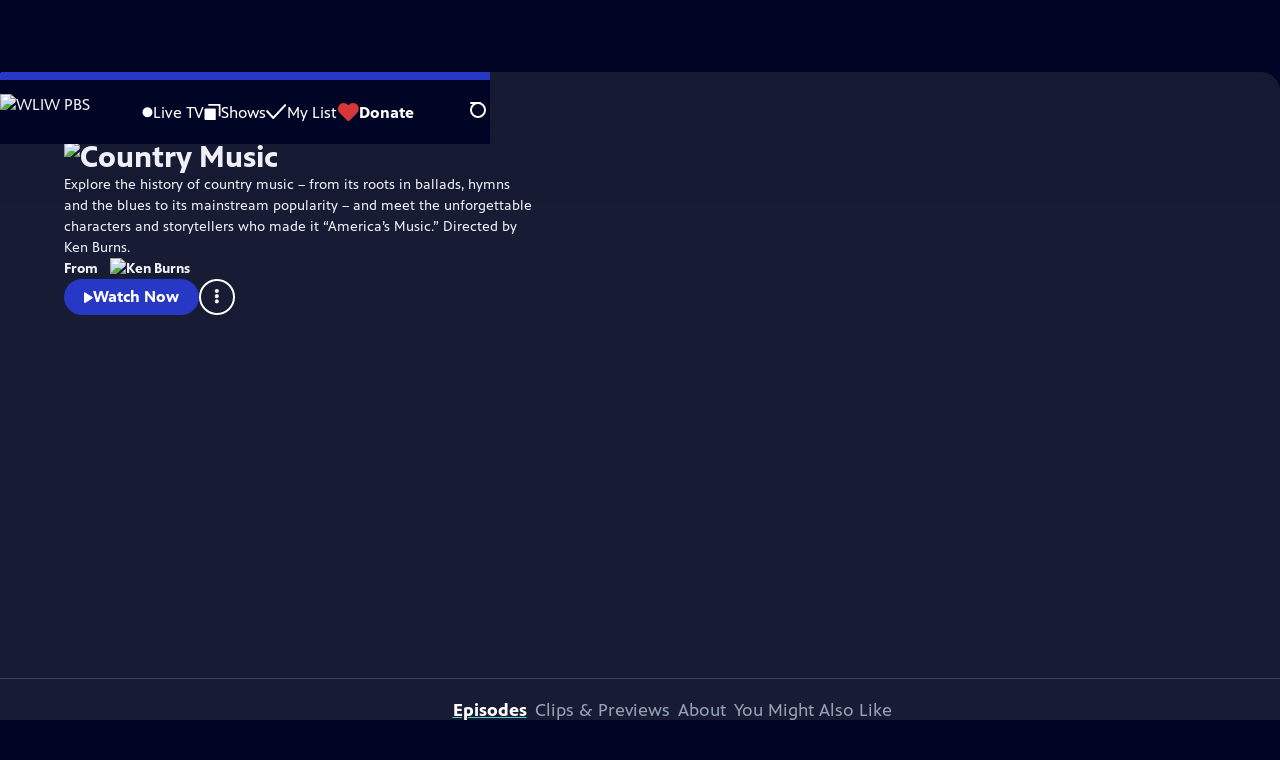

--- FILE ---
content_type: text/html; charset=utf-8
request_url: https://watch.wliw.org/show/country-music/
body_size: 50831
content:
<!DOCTYPE html><html lang="en" data-scroll-behavior="smooth"><head><meta charSet="utf-8"/><meta name="viewport" content="width=device-width, initial-scale=1"/><link rel="preload" as="image" imageSrcSet="https://image.pbs.org/stations/wliw-white-cobranded-logo-8IAb32f.png?format=avif&amp;resize=170x 1x, https://image.pbs.org/stations/wliw-white-cobranded-logo-8IAb32f.png?format=avif&amp;resize=340x 2x"/><link rel="preload" as="image" imageSrcSet="https://image.pbs.org/video-assets/Ylf0LMz-asset-mezzanine-16x9-POyCjkO.jpg?format=webp&amp;resize=320x180 320w, https://image.pbs.org/video-assets/Ylf0LMz-asset-mezzanine-16x9-POyCjkO.jpg?format=webp&amp;resize=480x270 480w, https://image.pbs.org/video-assets/Ylf0LMz-asset-mezzanine-16x9-POyCjkO.jpg?format=webp&amp;resize=768x432 768w, https://image.pbs.org/video-assets/Ylf0LMz-asset-mezzanine-16x9-POyCjkO.jpg?format=webp&amp;resize=860x484 860w" imageSizes="
    (min-width: 1700px) 1700px,
    100vw
  " fetchPriority="high"/><link rel="stylesheet" href="/_next/static/chunks/3fc7fb7d874fbbab.css" data-precedence="next"/><link rel="stylesheet" href="/_next/static/chunks/7b9af265b1ac21a2.css" data-precedence="next"/><link rel="stylesheet" href="/_next/static/chunks/2af8d72f3fbf8c8b.css" data-precedence="next"/><link rel="stylesheet" href="/_next/static/chunks/dae3333ae51e14ce.css" data-precedence="next"/><link rel="stylesheet" href="/_next/static/chunks/c18f8c0519be992b.css" data-precedence="next"/><link rel="stylesheet" href="/_next/static/chunks/3c2085697cb451a4.css" data-precedence="next"/><link rel="stylesheet" href="/_next/static/chunks/4742546cbbb6d9eb.css" data-precedence="next"/><link rel="preload" as="script" fetchPriority="low" href="/_next/static/chunks/4e1b247cec93b429.js"/><script src="/_next/static/chunks/9e53f19a2e4d8ebc.js" async=""></script><script src="/_next/static/chunks/9b3d33d465410600.js" async=""></script><script src="/_next/static/chunks/451c827f0a7558e8.js" async=""></script><script src="/_next/static/chunks/f16c94d7792a833b.js" async=""></script><script src="/_next/static/chunks/turbopack-cfdc198a19694f6c.js" async=""></script><script src="/_next/static/chunks/dd4dd01088920e08.js" async=""></script><script src="/_next/static/chunks/ec5ba5291790a938.js" async=""></script><script src="/_next/static/chunks/af3874be3a127c52.js" async=""></script><script src="/_next/static/chunks/86e23d1c77450768.js" async=""></script><script src="/_next/static/chunks/6ae9c41d74d90ee6.js" async=""></script><script src="/_next/static/chunks/95ac92cccfdcb54e.js" async=""></script><script src="/_next/static/chunks/2e0198e99cdf50d1.js" async=""></script><script src="/_next/static/chunks/a979bbd3b255c0c0.js" async=""></script><script src="/_next/static/chunks/073c25f48c9dddc6.js" async=""></script><script src="/_next/static/chunks/a035f940678f96c6.js" async=""></script><script src="/_next/static/chunks/3655eabfed60d6bd.js" async=""></script><script src="/_next/static/chunks/6b7a3e0690694d7a.js" async=""></script><script src="/_next/static/chunks/d2c8ea5f0a0703eb.js" async=""></script><script src="/_next/static/chunks/bae41d756d1c627a.js" async=""></script><link rel="preload" href="/_next/static/chunks/41d0f7ba259cabe7.css" as="style"/><link rel="preload" href="https://www.googletagmanager.com/gtm.js?id=GTM-TWTDGH&amp;l=GTMDataLayer" as="script"/><link rel="icon" href="/favicons/favicon.ico" sizes="48x48"/><link rel="icon" href="/favicons/favicon.svg" type="image/svg+xml"/><link rel="apple-touch-icon" href="/favicons/favicon-180x180.png"/><link rel="manifest" href="/manifest.webmanifest" crossorigin="use-credentials"/><title>Country Music | WLIW PBS</title><meta name="description" content="Hear the remarkable stories of the people and places behind a true American art form."/><link rel="canonical" href="https://www.pbs.org/show/country-music/"/><meta property="og:title" content="Country Music"/><meta property="og:description" content="Hear the remarkable stories of the people and places behind a true American art form."/><meta property="og:url" content="https://watch.wliw.org/show/country-music/"/><meta property="og:image" content="https://image.pbs.org/contentchannels/5slanZi-background-RneWgaB.jpg?focalcrop=1200x630x50x10&amp;format=auto"/><meta property="og:image:width" content="1200"/><meta property="og:image:height" content="630"/><meta property="og:type" content="video.tv_show"/><meta name="twitter:card" content="summary_large_image"/><meta name="twitter:title" content="Country Music"/><meta name="twitter:description" content="Hear the remarkable stories of the people and places behind a true American art form."/><meta name="twitter:image" content="https://image.pbs.org/contentchannels/5slanZi-background-RneWgaB.jpg?focalcrop=1200x630x50x10&amp;format=auto"/><meta name="twitter:image:width" content="1200"/><meta name="twitter:image:height" content="630"/><meta name="sentry-trace" content="108387496d2f7c576b7fae2d24fc2045-e276b5ae5675e57f-1"/><meta name="baggage" content="sentry-environment=production,sentry-public_key=288f494e62479c514a3e89974e97e130,sentry-trace_id=108387496d2f7c576b7fae2d24fc2045,sentry-org_id=260369,sentry-transaction=GET%20%2Fshow%2F%5Bslug%5D,sentry-sampled=true,sentry-sample_rand=0.877481422913142,sentry-sample_rate=1"/><script src="/_next/static/chunks/a6dad97d9634a72d.js" noModule=""></script></head><body><div hidden=""><!--$--><!--/$--></div><a href="#maincontent" class="SkipContent-module-scss-module__pSrA9W__skip_link">Skip to Main Content</a><header class="Navigation-module-scss-module__qD8n8q__navigation"><nav class="UtilityNav-module-scss-module__R7DPYG__utility_nav"><a class="NavLink-module-scss-module__CrqL6W__nav_link UtilityNav-module-scss-module__R7DPYG__home_link UtilityNav-module-scss-module__R7DPYG__svp_home_link" href="/"><img src="https://image.pbs.org/stations/wliw-white-cobranded-logo-8IAb32f.png?format=avif&amp;resize=170x" srcSet="https://image.pbs.org/stations/wliw-white-cobranded-logo-8IAb32f.png?format=avif&amp;resize=170x 1x, https://image.pbs.org/stations/wliw-white-cobranded-logo-8IAb32f.png?format=avif&amp;resize=340x 2x" alt="WLIW PBS" width="170" loading="eager" class="UtilityNav-module-scss-module__R7DPYG__svp_station_logo"/></a><ul class="UtilityNav-module-scss-module__R7DPYG__utility_nav_links"><li class=""><a class="NavLink-module-scss-module__CrqL6W__nav_link" href="/livestream/"><svg xmlns="http://www.w3.org/2000/svg" fill="none" viewBox="0 0 11 11" class="UtilityNav-module-scss-module__R7DPYG__live_tv_icon"><circle cx="5.475" cy="5.25" r="5" fill="#fff"></circle></svg>Live TV</a></li><li class=""><a class="NavLink-module-scss-module__CrqL6W__nav_link" href="/shows/"><svg xmlns="http://www.w3.org/2000/svg" fill="none" viewBox="0 0 17 16" class="UtilityNav-module-scss-module__R7DPYG__shows_icon"><path fill="#fff" d="M15.619 0H4.944a.857.857 0 0 0 0 1.713h9.817v9.816a.857.857 0 0 0 1.714 0V.856a.856.856 0 0 0-.856-.857"></path><path fill="#fff" d="M11.017 4.599H1.332a.857.857 0 0 0-.857.856v9.688c0 .473.384.857.857.857h9.685a.857.857 0 0 0 .857-.857V5.455a.855.855 0 0 0-.857-.856"></path></svg>Shows</a></li><li class="MyListMenuItem-module-scss-module__xpFxCW__my_list_menu_item"><a class="NavLink-module-scss-module__CrqL6W__nav_link MyListMenuItem-module-scss-module__xpFxCW__my_list_link" href="/my-list/"><svg xmlns="http://www.w3.org/2000/svg" fill="none" viewBox="0 0 21 16" class="MyListMenuItem-module-scss-module__xpFxCW__my_list_icon"><path fill="#fff" d="m.386 7.854 6.121 6.809c.188.212.45.325.737.337.288 0 .55-.112.737-.325l11.88-12.78c.375-.4.35-1.036-.05-1.411a1.003 1.003 0 0 0-1.411.05L7.257 12.514 1.86 6.518A.993.993 0 0 0 .45 6.443c-.4.362-.438 1-.063 1.411"></path></svg>My List</a></li><li class="UtilityNav-module-scss-module__R7DPYG__push DonateMenuItem-module-scss-module__Lf9vAq__donate_menu_item"><a target="_blank" rel="noopener noreferrer" class="DonateMenuItem-module-scss-module__Lf9vAq__donate_link" href="https://www.wliw.org/support/contribute/thank-you/?source=BLOWPBS01000&amp;ms=pbs1217"><svg xmlns="http://www.w3.org/2000/svg" fill="none" viewBox="0 0 22 18" class="DonateMenuItem-module-scss-module__Lf9vAq__donate_icon"><path fill="#D6383A" d="M21.765 5.812C21.765 2.596 19.169 0 15.977 0a5.77 5.77 0 0 0-4.597 2.276A5.77 5.77 0 0 0 6.784 0C3.592 0 .995 2.607.995 5.812c0 1.678.703 3.184 1.83 4.242l6.96 7.234s1.542 1.602 3.138 0l6.98-7.202a5.82 5.82 0 0 0 1.862-4.274"></path></svg>Donate</a><div class="DonateMenuItem-module-scss-module__Lf9vAq__donate_menu"><div class="DonateMenuItem-module-scss-module__Lf9vAq__donate_menu_inner"><img src="https://image.pbs.org/stations/wliw-white-cobranded-logo-8IAb32f.png?format=avif&amp;resize=165x" srcSet="https://image.pbs.org/stations/wliw-white-cobranded-logo-8IAb32f.png?format=avif&amp;resize=165x 1x, https://image.pbs.org/stations/wliw-white-cobranded-logo-8IAb32f.png?format=avif&amp;resize=330x 2x" alt="WLIW PBS" width="165" loading="lazy"/><p class="DonateMenuItem-module-scss-module__Lf9vAq__donate_menu_intro">Support your local PBS station in our mission to inspire, enrich, and educate.</p><a class="Button-module-scss-module__gW1A4G__red Button-module-scss-module__gW1A4G__max" href="https://www.wliw.org/support/contribute/thank-you/?source=BLOWPBS01000&amp;ms=pbs1217">Donate to <!-- -->WLIW PBS</a><img alt="" aria-hidden="true" loading="lazy" width="285" height="223" decoding="async" data-nimg="1" class="DonateMenuItem-module-scss-module__Lf9vAq__donate_illustration" style="color:transparent" src="/_next/static/media/woman-with-plant.25be5bcc.svg"/></div></div></li></ul><div class="SignInOrProfile-module-scss-module__2rt2Dq__sign_in_or_profile_svp undefined"></div><div class="SearchMenu-module-scss-module__GeHO2W__search_menu_wrapper"><button aria-label="Open Search Menu" role="button" class="SearchButtonLink-module-scss-module__MiMj1G__search_button"><div class="SearchButtonLink-module-scss-module__MiMj1G__search_icon" aria-hidden="true"><div class="SearchButtonLink-module-scss-module__MiMj1G__circle"></div><div class="SearchButtonLink-module-scss-module__MiMj1G__line_1"></div><div class="SearchButtonLink-module-scss-module__MiMj1G__line_2"></div><div class="SearchButtonLink-module-scss-module__MiMj1G__line_3"></div></div></button><a class="NavLink-module-scss-module__CrqL6W__nav_link SearchButtonLink-module-scss-module__MiMj1G__search_link SearchMenu-module-scss-module__GeHO2W__search_link" href="/search/"><span class="visuallyhidden">Search</span><div class="SearchButtonLink-module-scss-module__MiMj1G__search_icon" aria-hidden="true"><div class="SearchButtonLink-module-scss-module__MiMj1G__circle"></div><div class="SearchButtonLink-module-scss-module__MiMj1G__line_1"></div><div class="SearchButtonLink-module-scss-module__MiMj1G__line_2"></div><div class="SearchButtonLink-module-scss-module__MiMj1G__line_3"></div></div></a><div class="SearchMenu-module-scss-module__GeHO2W__search_menu"><div class="SearchMenu-module-scss-module__GeHO2W__search_menu_inner"><form class="SearchMenu-module-scss-module__GeHO2W__search_form" action="/search/"><input type="search" aria-label="Search PBS" placeholder="Search" autoComplete="off" class="SearchMenu-module-scss-module__GeHO2W__search_input" aria-haspopup="grid" name="q"/><button type="submit" aria-label="Go" class="SearchMenu-module-scss-module__GeHO2W__search_submit_button"><svg xmlns="http://www.w3.org/2000/svg" fill="none" viewBox="0 0 20 20"><path d="m19.538 18.17-.029-.029.015-.014-5.53-5.53c2.374-3.072 2.16-7.493-.655-10.308a7.805 7.805 0 0 0-11.046 0 7.8 7.8 0 0 0 0 11.047 7.8 7.8 0 0 0 5.516 2.289c1.635 0 3.27-.512 4.635-1.522l5.559 5.56.028.028a1.073 1.073 0 0 0 1.507 0c.412-.441.412-1.11 0-1.521M3.8 11.828a5.7 5.7 0 0 1-1.664-4.024c0-1.521.597-2.943 1.664-4.009a5.66 5.66 0 0 1 4.009-1.663c1.521 0 2.943.597 4.009 1.663a5.66 5.66 0 0 1 1.663 4.01c0 1.279-.412 2.487-1.18 3.468l-1.023 1.024a5.65 5.65 0 0 1-3.47 1.18 5.59 5.59 0 0 1-4.008-1.65"></path></svg></button></form></div></div></div><div class="MobileMenu-module-scss-module__3wVdMG__mobile_menu_wrapper"><button aria-label="Open Main Menu" role="button" class="MobileMenuButton-module-scss-module__d9Vn_G__mobile_menu_button"><div aria-hidden="true" class="MobileMenuButton-module-scss-module__d9Vn_G__hamburger"><span class="MobileMenuButton-module-scss-module__d9Vn_G__hamburger_line"></span><span class="MobileMenuButton-module-scss-module__d9Vn_G__hamburger_line"></span><span class="MobileMenuButton-module-scss-module__d9Vn_G__hamburger_line"></span><span class="MobileMenuButton-module-scss-module__d9Vn_G__hamburger_line"></span></div></button><nav class="MobileMenu-module-scss-module__3wVdMG__mobile_menu"><div class="MobileMenu-module-scss-module__3wVdMG__mobile_menu_inner"><div class="MobileMenu-module-scss-module__3wVdMG__genres_toggle"><svg xmlns="http://www.w3.org/2000/svg" fill="none" viewBox="0 0 17 17"><rect width="7.149" height="7.149" x="0.961" y="0.719" fill="#fff" rx="1"></rect><rect width="7.149" height="7.149" x="9.642" y="0.719" fill="#fff" rx="1"></rect><rect width="7.149" height="7.149" x="0.961" y="9.57" fill="#fff" rx="1"></rect><rect width="7.149" height="7.149" x="9.642" y="9.57" fill="#fff" rx="1"></rect></svg><button class="MobileMenu-module-scss-module__3wVdMG__genres_button" role="button">Genres</button></div><ul class="MobileMenu-module-scss-module__3wVdMG__genre_links"><li><a class="NavLink-module-scss-module__CrqL6W__nav_link MobileMenu-module-scss-module__3wVdMG__mobile_menu_genre_nav_link" href="/explore/passport/"><svg xmlns="http://www.w3.org/2000/svg" fill="none" viewBox="0 0 18 19" class="MobileMenu-module-scss-module__3wVdMG__passport_compass"><circle cx="9" cy="9.5" r="9" fill="#5680FF"></circle><path fill="#fff" fill-rule="evenodd" d="M.919 9.535c0-4.426 3.62-8.027 8.07-8.027s8.07 3.601 8.07 8.027c0 4.427-3.62 8.028-8.07 8.028S.919 13.962.919 9.535m6.498-1.562 1.54-5.215c-3.733.017-6.766 3.034-6.783 6.748zM2.174 9.566 7.417 11.1l1.54 5.215c-3.733-.016-6.766-3.034-6.783-6.748Zm6.846 6.748 1.54-5.215 5.243-1.533c-.017 3.714-3.05 6.732-6.783 6.748m6.784-6.808c-.017-3.714-3.05-6.731-6.783-6.748l1.54 5.215z" clip-rule="evenodd"></path><path fill="#fff" fill-rule="evenodd" d="m6.934 6.508-.224.76-.765.224-1.19-2.168 2.18 1.184Zm6.288-1.184-1.19 2.168-.764-.223-.225-.761 2.18-1.184Zm-2.179 7.239.225-.761.765-.224 1.19 2.168zm-5.099-.985-1.19 2.168 2.18-1.183-.224-.761z" clip-rule="evenodd"></path></svg>Best of PBS Passport</a></li><li><a class="NavLink-module-scss-module__CrqL6W__nav_link MobileMenu-module-scss-module__3wVdMG__mobile_menu_genre_nav_link" href="/explore/arts/">Arts &amp; Music</a></li><li><a class="NavLink-module-scss-module__CrqL6W__nav_link MobileMenu-module-scss-module__3wVdMG__mobile_menu_genre_nav_link" href="/explore/culture/">Culture</a></li><li><a class="NavLink-module-scss-module__CrqL6W__nav_link MobileMenu-module-scss-module__3wVdMG__mobile_menu_genre_nav_link" href="/explore/documentaries-and-indie-films/">Documentaries &amp; Indie Films</a></li><li><a class="NavLink-module-scss-module__CrqL6W__nav_link MobileMenu-module-scss-module__3wVdMG__mobile_menu_genre_nav_link" href="/explore/drama/">Drama</a></li><li><a class="NavLink-module-scss-module__CrqL6W__nav_link MobileMenu-module-scss-module__3wVdMG__mobile_menu_genre_nav_link" href="/explore/henry-louis-gates-jr/">Dr. Henry Louis Gates Jr.</a></li><li><a class="NavLink-module-scss-module__CrqL6W__nav_link MobileMenu-module-scss-module__3wVdMG__mobile_menu_genre_nav_link" href="/explore/pbs-america-at-250/">PBS America @ 250</a></li><li><a class="NavLink-module-scss-module__CrqL6W__nav_link MobileMenu-module-scss-module__3wVdMG__mobile_menu_genre_nav_link" href="/explore/food/">Food</a></li><li><a class="NavLink-module-scss-module__CrqL6W__nav_link MobileMenu-module-scss-module__3wVdMG__mobile_menu_genre_nav_link" href="/explore/history/">History</a></li><li><a class="NavLink-module-scss-module__CrqL6W__nav_link MobileMenu-module-scss-module__3wVdMG__mobile_menu_genre_nav_link" href="/explore/home-and-how-to/">Home &amp; How-To</a></li><li><a class="NavLink-module-scss-module__CrqL6W__nav_link MobileMenu-module-scss-module__3wVdMG__mobile_menu_genre_nav_link" href="/explore/news-and-public-affairs/">News &amp; Public Affairs</a></li><li><a class="NavLink-module-scss-module__CrqL6W__nav_link MobileMenu-module-scss-module__3wVdMG__mobile_menu_genre_nav_link" href="/explore/science-and-nature/">Science &amp; Nature</a></li></ul><ul class="MobileMenu-module-scss-module__3wVdMG__links"><li><a class="NavLink-module-scss-module__CrqL6W__nav_link" href="/livestream/"><svg xmlns="http://www.w3.org/2000/svg" fill="none" viewBox="0 0 11 11" class="MobileMenu-module-scss-module__3wVdMG__live_tv_icon"><circle cx="5.475" cy="5.25" r="5" fill="#fff"></circle></svg>Live TV</a></li><li><a class="NavLink-module-scss-module__CrqL6W__nav_link" href="/shows/"><svg xmlns="http://www.w3.org/2000/svg" fill="none" viewBox="0 0 17 16"><path fill="#fff" d="M15.619 0H4.944a.857.857 0 0 0 0 1.713h9.817v9.816a.857.857 0 0 0 1.714 0V.856a.856.856 0 0 0-.856-.857"></path><path fill="#fff" d="M11.017 4.599H1.332a.857.857 0 0 0-.857.856v9.688c0 .473.384.857.857.857h9.685a.857.857 0 0 0 .857-.857V5.455a.855.855 0 0 0-.857-.856"></path></svg>Shows</a></li><li><a class="NavLink-module-scss-module__CrqL6W__nav_link" href="/my-list/shows/"><svg xmlns="http://www.w3.org/2000/svg" fill="none" viewBox="0 0 21 16"><path fill="#fff" d="m.386 7.854 6.121 6.809c.188.212.45.325.737.337.288 0 .55-.112.737-.325l11.88-12.78c.375-.4.35-1.036-.05-1.411a1.003 1.003 0 0 0-1.411.05L7.257 12.514 1.86 6.518A.993.993 0 0 0 .45 6.443c-.4.362-.438 1-.063 1.411"></path></svg>My List</a></li><li><a href="https://www.wliw.org/support/contribute/thank-you/?source=BLOWPBS01000&amp;ms=pbs1217"><svg xmlns="http://www.w3.org/2000/svg" fill="none" viewBox="0 0 22 18"><path fill="#D6383A" d="M21.765 5.812C21.765 2.596 19.169 0 15.977 0a5.77 5.77 0 0 0-4.597 2.276A5.77 5.77 0 0 0 6.784 0C3.592 0 .995 2.607.995 5.812c0 1.678.703 3.184 1.83 4.242l6.96 7.234s1.542 1.602 3.138 0l6.98-7.202a5.82 5.82 0 0 0 1.862-4.274"></path></svg>Donate</a></li><li class="MobileMenu-module-scss-module__3wVdMG__personal"><button class="Button-module-scss-module__gW1A4G__white_ghost Button-module-scss-module__gW1A4G__max">Sign In</button></li></ul></div></nav></div></nav></header><main id="maincontent" tabindex="0"><div class="ModalPageTransition-module-scss-module__6oXdwq__modal_page_transition"><div class="ShowDetailHero-module-scss-module__TF6dtq__detail_hero"><a class="BackButton-module-scss-module__C-d13a__back_button ShowDetailHero-module-scss-module__TF6dtq__detail_hero_back_button" aria-label="Go Home" href="/"><svg xmlns="http://www.w3.org/2000/svg" viewBox="0 0 34 35"><path d="M19.358 17.782 33.24 3.9a1.846 1.846 0 0 0 0-2.588 1.846 1.846 0 0 0-2.588 0L16.77 15.429 3.123 1.547a1.846 1.846 0 0 0-2.589 0 1.846 1.846 0 0 0 0 2.588l13.883 13.883L.534 31.664a1.846 1.846 0 0 0 0 2.588 1.846 1.846 0 0 0 2.589 0L17.005 20.37l13.882 13.883a1.846 1.846 0 0 0 2.588 0 1.846 1.846 0 0 0 0-2.588z"></path></svg></a><div class="ShowDetailHero-module-scss-module__TF6dtq__detail_hero_background_image"><div class="MezzanineVideoInitializer-module-scss-module__RvZp-W__mezzanine_video_initializer ShowDetailHero-module-scss-module__TF6dtq__detail_hero_mezzanine_video_initializer"><img src="https://image.pbs.org/video-assets/Ylf0LMz-asset-mezzanine-16x9-POyCjkO.jpg?format=webp&amp;resize=860x483.75" srcSet="https://image.pbs.org/video-assets/Ylf0LMz-asset-mezzanine-16x9-POyCjkO.jpg?format=webp&amp;resize=320x180 320w, https://image.pbs.org/video-assets/Ylf0LMz-asset-mezzanine-16x9-POyCjkO.jpg?format=webp&amp;resize=480x270 480w, https://image.pbs.org/video-assets/Ylf0LMz-asset-mezzanine-16x9-POyCjkO.jpg?format=webp&amp;resize=768x432 768w, https://image.pbs.org/video-assets/Ylf0LMz-asset-mezzanine-16x9-POyCjkO.jpg?format=webp&amp;resize=860x484 860w" sizes="
    (min-width: 1700px) 1700px,
    100vw
  " alt="Trailer" width="860" height="483.75" loading="eager" class="MezzanineVideoInitializer-module-scss-module__RvZp-W__mezzanine_video_initializer_image" fetchPriority="high"/><button class="WatchVideoButton-module-scss-module__imCtkW__watch_video_button"><div class="WatchVideoButton-module-scss-module__imCtkW__watch_video_button_icon"><svg xmlns="http://www.w3.org/2000/svg" class="play_svg__play" viewBox="0 0 10 12"><path d="M9.37 6.05.89.75C.73.65.57.74.57.9v10.7c0 .16.16.24.32.16l8.48-5.31c.15-.16.15-.32 0-.4"></path></svg></div><span class="WatchVideoButton-module-scss-module__imCtkW__watch_video_button_text">Watch <!-- -->Preview</span></button></div></div><div class="ShowDetailHero-module-scss-module__TF6dtq__detail_hero_overlay"><h1 class="ShowDetailHero-module-scss-module__TF6dtq__detail_hero_show_name"><img src="https://image.pbs.org/contentchannels/5xwMs8e-white-logo-41-VmgGpyh.png?format=avif&amp;resize=300x" srcSet="https://image.pbs.org/contentchannels/5xwMs8e-white-logo-41-VmgGpyh.png?format=avif&amp;resize=300x 1x, https://image.pbs.org/contentchannels/5xwMs8e-white-logo-41-VmgGpyh.png?format=avif&amp;resize=600x 2x" alt="Country Music" width="300" loading="lazy"/></h1><div class="ShowDetailHero-module-scss-module__TF6dtq__detail_hero_description"><p class="">Explore the history of country music – from its roots in ballads, hymns and the blues to its mainstream popularity – and meet the unforgettable characters and storytellers who made it “America’s Music.” Directed by Ken Burns.</p></div><p class="FromFranchise-module-scss-module__Ufabga__from_franchise">From<a class="FromFranchise-module-scss-module__Ufabga__from_franchise__link" href="/franchise/ken-burns/"><img src="https://image.pbs.org/contentchannels/Pdd5KQc-white-logo-41-0IJv1Ft.png?format=avif&amp;resize=120x" srcSet="https://image.pbs.org/contentchannels/Pdd5KQc-white-logo-41-0IJv1Ft.png?format=avif&amp;resize=120x 1x, https://image.pbs.org/contentchannels/Pdd5KQc-white-logo-41-0IJv1Ft.png?format=avif&amp;resize=240x 2x" alt="Ken Burns" width="120" loading="lazy"/></a></p><div class="ShowDetailHero-module-scss-module__TF6dtq__detail_hero_overlay_buttons"><a class="Button-module-scss-module__gW1A4G__blue" href="/video/ken-burns-country-music-episode-1-the-rub/"><svg xmlns="http://www.w3.org/2000/svg" class="play_svg__play" viewBox="0 0 10 12"><path d="M9.37 6.05.89.75C.73.65.57.74.57.9v10.7c0 .16.16.24.32.16l8.48-5.31c.15-.16.15-.32 0-.4"></path></svg>Watch Now</a><a class="Button-module-scss-module__gW1A4G__white_ghost ShowDetailHero-module-scss-module__TF6dtq__detail_hero_overlay_buttons_website_button" target="_blank" rel="noopener noreferrer" href="https://www.pbs.org/kenburns/country-music/">Visit Official Site</a><button aria-expanded="false" aria-haspopup="dialog" title="Toggle Menu" class="KabobMenu-module-scss-module__4qPNsG__kabob_menu_button ShowDetailHero-module-scss-module__TF6dtq__detail_hero_overlay_buttons_kabob_menu"><svg xmlns="http://www.w3.org/2000/svg" class="kabob_svg__kabob-icon" viewBox="0 0 7 22"><circle cx="3.25" cy="2.83" r="2.5"></circle><circle cx="3.25" cy="10.5" r="2.5"></circle><circle cx="3.25" cy="18.17" r="2.5"></circle></svg></button></div></div><div class="SponsorshipVideoHelpRow-module-scss-module__f-EKcW__sponsorship_video_help_row ShowDetailHero-module-scss-module__TF6dtq__sponsorship_row__top"><div><div class="SponsorshipText-module-scss-module__sUywgG__sponsorship_text visible_above_sm"><p><span>Funding for Country Music was provided by Bank of America, the Annenberg Foundation, the Arthur Vining Davis Foundations, Belmont University, Tennessee Department of Tourist Development, the Metropolitan Government of Nashville...</span><button>More</button></p></div></div></div></div><div class="TabContainer-module-scss-module__GvLkYW__tab_container"><ul class="TabContainer-module-scss-module__GvLkYW__tabs" role="tablist"><li role="presentation"><a id="tab1" class="Tab-module-scss-module__wnxuWW__tab_link Tab-module-scss-module__wnxuWW__is_active" href="#Episodes" role="tab">Episodes</a></li><li role="presentation"><a id="tab2" class="Tab-module-scss-module__wnxuWW__tab_link false" href="#Clips &amp; Previews" tabindex="-1" role="tab">Clips &amp; Previews</a></li><li role="presentation"><a id="tab3" class="Tab-module-scss-module__wnxuWW__tab_link false" href="#About" tabindex="-1" role="tab">About</a></li><li role="presentation"><a id="tab4" class="Tab-module-scss-module__wnxuWW__tab_link false" href="#You Might Also Like" tabindex="-1" role="tab">You Might Also Like</a></li></ul><div class="TabContainer-module-scss-module__GvLkYW__tab_sections"><section aria-labelledby="tab1" class="TabContainer-module-scss-module__GvLkYW__tab_panel" id="section1" role="tabpanel" tabindex="-1"><div class="EpisodesTab-module-scss-module__XEsIWW__episodes_tab"><div class="SeasonNavigator-module-scss-module__aSGO1G__season_navigator"><div class="SeasonNavigator-module-scss-module__aSGO1G__season_navigator__episodes"><div class="LoadingSpinner-module-scss-module__wroTyG__loading_spinner SeasonNavigator-module-scss-module__aSGO1G__season_navigator__loading" role="status"><svg class="LoadingSpinner-module-scss-module__wroTyG__loading_spinner_svg" xmlns="http://www.w3.org/2000/svg" viewBox="0 0 91.79 91.34"><circle cx="49.51" cy="11.33" r="11.33"></circle><circle cx="76.11" cy="26.99" r="11.33"></circle><circle cx="80.45" cy="57.55" r="11.33"></circle><circle cx="59.27" cy="80" r="11.33"></circle><circle cx="28.51" cy="77.43" r="11.33"></circle><circle cx="11.33" cy="51.79" r="11.33"></circle><circle cx="20.68" cy="22.37" r="11.33"></circle></svg><span class="LoadingSpinner-module-scss-module__wroTyG__loading_spinner__text false">Loading...</span></div></div></div><div class="SponsorshipUnit-module-scss-module__fSHMQW__sponsorship_unit" style="width:max-content;min-width:300px;min-height:279px"><div id="medium-rectangle-half-page-episodes-tab"></div><div class="SponsorshipUnit-module-scss-module__fSHMQW__sponsorship_explanation"><p class="SponsorshipUnit-module-scss-module__fSHMQW__sponsorship_explanation__text">Providing Support for PBS.org</p><a target="_blank" class="SponsorshipUnit-module-scss-module__fSHMQW__sponsorship_explanation__link" rel="noopener noreferrer" href="https://pbs.org/online-sponsorship-support">Learn More<span class="visuallyhidden">about PBS online sponsorship</span></a></div></div></div><div class="LearningMediaBadge-module-scss-module__MXny4G__learning_media_badge"><svg xmlns="http://www.w3.org/2000/svg" fill="none" aria-label="PBS Learning Media" viewBox="0 0 176 60"><path fill="#2638C4" d="M21.5 42C32.822 42 42 32.822 42 21.5S32.822 1 21.5 1 1 10.178 1 21.5 10.178 42 21.5 42"></path><path fill="#fff" d="M119.126 43.484a9.1 9.1 0 0 1 3.774.805v9.127a4.67 4.67 0 0 1-1.213 3.355 5.4 5.4 0 0 1-3.908 1.208 12.3 12.3 0 0 1-3.1-.403V55.43a7.9 7.9 0 0 0 3.1.537 3.17 3.17 0 0 0 2.156-.672 2.17 2.17 0 0 0 .674-1.878v-.135c-.642.263-1.328.4-2.022.403a5.5 5.5 0 0 1-2.56-.537 4.37 4.37 0 0 1-1.752-1.745 6.1 6.1 0 0 1-.674-2.684 4.89 4.89 0 0 1 3.372-5.03 4.9 4.9 0 0 1 2.153-.204zm46.762.134v10.2h-2.291v-10.2zm-4.986-4.697v14.36a9.9 9.9 0 0 1-4.043.806 5.02 5.02 0 0 1-3.773-1.343 6.22 6.22 0 0 1-.809-6.844 5 5 0 0 1 2.753-2.285 5.02 5.02 0 0 1 3.581.137v-4.831zM92.31 43.484a3.37 3.37 0 0 1 2.56.94 3.46 3.46 0 0 1 .943 2.684v6.844h-2.29V47.51a2.7 2.7 0 0 0-.405-1.476 1.56 1.56 0 0 0-1.347-.537 4.8 4.8 0 0 0-1.348.269c-.404.268-.674.537-1.078.805v7.247h-2.291v-10.2h1.887l.134.94c.384-.365.844-.64 1.348-.806q.931-.218 1.886-.268zm-7.547.134V45.9a3.8 3.8 0 0 0-1.213-.134 2.51 2.51 0 0 0-2.29 1.342v6.979h-2.292V43.752h1.887l.27 1.343a2.7 2.7 0 0 1 1.078-1.074 2.7 2.7 0 0 1 1.482-.403 1.5 1.5 0 0 1 1.078 0m-33.285-3.623v11.81h5.12v2.147h-7.546V39.995zm49.187 3.623v10.2h-2.291v-10.2zm26.682-3.623 4.851 7.784 4.851-7.784h2.022v13.957h-2.291v-9.529l-4.312 6.711h-.674l-4.313-6.845v9.53h-2.29V39.994zM72.5 43.485a4.93 4.93 0 0 1 3.234 1.073 4.02 4.02 0 0 1 1.078 2.952v6.174h-1.886l-.27-.94a5.5 5.5 0 0 1-3.234 1.074 3.3 3.3 0 0 1-2.426-.805 3.23 3.23 0 0 1-.943-2.282 2.4 2.4 0 0 1 .295-1.417c.241-.431.608-.78 1.053-.998.974-.58 2.1-.86 3.234-.806a7.7 7.7 0 0 1 1.752.135v-.135a2.85 2.85 0 0 0-.405-1.61c-.27-.403-.943-.537-1.751-.537-.54 0-1.078.134-1.618.134-.557.118-1.1.298-1.617.537v-2.013c1.142-.32 2.319-.5 3.504-.537zm35.981 0a3.37 3.37 0 0 1 2.56.938 3.47 3.47 0 0 1 .943 2.685v6.844h-2.291V47.51a2.67 2.67 0 0 0-.404-1.476 1.57 1.57 0 0 0-1.347-.537 4.8 4.8 0 0 0-1.348.269c-.404.268-.674.537-1.078.805v7.247h-2.156v-10.2h1.886l.135.94c.384-.365.844-.64 1.348-.806a8 8 0 0 1 1.752-.268zm63.201 0a4.93 4.93 0 0 1 3.234 1.073 4.03 4.03 0 0 1 1.079 2.952v6.174h-1.887l-.27-.94a5.5 5.5 0 0 1-3.234 1.074 3.3 3.3 0 0 1-2.425-.805 3.23 3.23 0 0 1-.944-2.282 2.43 2.43 0 0 1 1.348-2.415 5.77 5.77 0 0 1 3.234-.806 7.7 7.7 0 0 1 1.752.135v-.135a2.86 2.86 0 0 0-.404-1.61c-.27-.403-.944-.537-1.752-.537-.539 0-1.078.134-1.617.134-.558.118-1.1.298-1.617.537v-2.013c1.141-.32 2.318-.5 3.503-.537zm-26.143 0a4.18 4.18 0 0 1 2.426.67c.694.379 1.222 1 1.482 1.745.37.751.555 1.58.539 2.416.022.363-.024.727-.135 1.073h-6.738a2.78 2.78 0 0 0 .963 2.015 2.8 2.8 0 0 0 2.137.67 6.3 6.3 0 0 0 3.099-.806v2.013a4.8 4.8 0 0 1-1.482.537 8.3 8.3 0 0 1-1.887.134 5.2 5.2 0 0 1-2.83-.67 4.25 4.25 0 0 1-1.886-1.88 6.2 6.2 0 0 1-.674-2.818 5.35 5.35 0 0 1 2.426-4.563 8.7 8.7 0 0 1 2.56-.537zm-83.011 0a4.18 4.18 0 0 1 2.426.67c.694.379 1.222 1 1.482 1.745.37.751.555 1.58.539 2.416.022.363-.024.727-.135 1.073h-6.738a2.78 2.78 0 0 0 .963 2.015 2.8 2.8 0 0 0 2.137.67 6.3 6.3 0 0 0 3.1-.806v2.013c-.462.26-.963.44-1.483.537a8.3 8.3 0 0 1-1.887.134 5.2 5.2 0 0 1-2.83-.67 4.25 4.25 0 0 1-1.886-1.88 6.2 6.2 0 0 1-.674-2.818 6 6 0 0 1 .539-2.684 4.7 4.7 0 0 1 1.752-1.88 9.6 9.6 0 0 1 2.695-.536zm109.693 5.77a3.75 3.75 0 0 0-1.752.403 1.35 1.35 0 0 0-.808 1.208 1.21 1.21 0 0 0 .404.94c.294.267.68.412 1.078.402a3.77 3.77 0 0 0 2.426-.806v-1.879a2.2 2.2 0 0 0-1.348-.268m-99.182 0a3.75 3.75 0 0 0-1.752.403 1.35 1.35 0 0 0-.808 1.208 1.22 1.22 0 0 0 .404.94c.293.267.68.412 1.078.402.875 0 1.726-.283 2.426-.806v-1.879a2.43 2.43 0 0 0-1.348-.268m83.955-4.026a2.7 2.7 0 0 0-2.157.94 3.74 3.74 0 0 0-.808 2.415 3.26 3.26 0 0 0 .808 2.416 2.48 2.48 0 0 0 2.022.805 6.8 6.8 0 0 0 1.617-.268V45.63a2.18 2.18 0 0 0-1.482-.402zm-38.002.268a2.52 2.52 0 0 0-2.156.94 3.27 3.27 0 0 0-.809 2.416 3.82 3.82 0 0 0 .674 2.281 2.7 2.7 0 0 0 2.021.805 4.3 4.3 0 0 0 1.887-.402V45.63a6.6 6.6 0 0 0-1.617-.134zm-56.464 0a2.6 2.6 0 0 0-1.617.537 2.34 2.34 0 0 0-.809 1.61h4.582a2.8 2.8 0 0 0-.674-1.61 1.5 1.5 0 0 0-1.482-.537m83.146 0a2.6 2.6 0 0 0-1.617.537 2.34 2.34 0 0 0-.809 1.61h4.582a2.8 2.8 0 0 0-.674-1.61 1.61 1.61 0 0 0-1.482-.537M21.966 0A22.17 22.17 0 0 1 34.28 3.644a22.03 22.03 0 0 1 8.2 9.85 21.93 21.93 0 0 1 1.312 12.728 22 22 0 0 1-6.017 11.304 22.13 22.13 0 0 1-11.313 6.062c-4.29.86-8.741.432-12.788-1.23a22.1 22.1 0 0 1-9.94-8.105A21.95 21.95 0 0 1 6.421 6.49 22.13 22.13 0 0 1 21.966 0m77.486 39.458c.398-.01.784.134 1.078.402a1.435 1.435 0 0 1 .135 1.88l-.135.133c-.294.269-.68.413-1.078.403a1.8 1.8 0 0 1-1.078-.403 1.45 1.45 0 0 1-.405-.939 1.22 1.22 0 0 1 .405-.94 1.62 1.62 0 0 1 1.078-.536m65.223 0a1.54 1.54 0 0 1 1.078.402 1.435 1.435 0 0 1 .135 1.88l-.135.133a1.54 1.54 0 0 1-1.078.403 1.8 1.8 0 0 1-1.078-.403 1.45 1.45 0 0 1-.405-.939 1.23 1.23 0 0 1 .405-.94 1.34 1.34 0 0 1 1.078-.536M97.295 8.724a14.2 14.2 0 0 1 5.93 1.342v4.966a13.2 13.2 0 0 0-5.93-1.745c-2.02 0-3.099.805-3.099 2.147 0 1.88 1.887 2.953 4.312 4.16 2.426 1.209 6.604 3.356 6.604 8.188 0 4.831-3.504 7.65-9.164 7.65a13.34 13.34 0 0 1-6.738-2.014v-5.234a10.36 10.36 0 0 0 6.738 2.55c2.29 0 3.639-.94 3.639-2.416 0-1.879-1.213-2.55-4.448-4.294-3.234-1.745-6.198-3.758-6.198-8.187-.135-3.758 2.56-7.113 8.355-7.113zm-41.37.537c6.199 0 9.837 3.355 9.837 8.857 0 5.503-4.043 8.858-10.511 8.858h-1.078v8.321h-5.12V9.261zm20.887 0c4.986 0 8.086 2.55 8.086 6.71a5.8 5.8 0 0 1-.6 3.057 5.83 5.83 0 0 1-2.095 2.312 6.16 6.16 0 0 1 3.299 2.318 6.1 6.1 0 0 1 1.148 3.855c0 3.758-2.965 7.918-9.433 7.918h-8.49V9.261zm-44.47 0h-3.908l6.199 12.079c0 .134 0 .134.135.268.134.402-.135.805-.674.94l-2.426.536v4.43a2.67 2.67 0 0 1-.836 1.946 2.7 2.7 0 0 1-1.994.737h-1.213v5.235h3.909v-5.235h1.212a2.7 2.7 0 0 0 1.994-.737 2.69 2.69 0 0 0 .836-1.947v-4.429l2.426-.537c.135 0 .135 0 .27-.134a.73.73 0 0 0 .393-.787.7.7 0 0 0-.124-.287L32.342 9.262zm-8.894 0h-6.603c-1.445-.02-2.88.247-4.22.785a10.9 10.9 0 0 0-3.59 2.347 10.82 10.82 0 0 0-3.24 7.739 9.48 9.48 0 0 0 2.002 5.656 9.54 9.54 0 0 0 5.005 3.336v6.173h9.972v-5.234h1.213a2.7 2.7 0 0 0 1.994-.737 2.69 2.69 0 0 0 .836-1.947V22.95l2.426-.537a1.01 1.01 0 0 0 .673-.94c0-.133 0-.133-.134-.268zm53.769 14.897h-3.37v6.845h2.83c3.1 0 4.717-1.208 4.717-3.49 0-2.013-1.617-3.355-4.177-3.355M55.79 13.689h-1.482v8.993h1.617c3.1 0 4.986-1.745 4.986-4.564a4.63 4.63 0 0 0-1.602-3.314 4.67 4.67 0 0 0-3.519-1.114zm-34.229 2.014c.68 0 1.33.268 1.81.747a2.545 2.545 0 0 1-.83 4.159 2.57 2.57 0 0 1-3.345-1.38 2.5 2.5 0 0 1-.195-.976 2.46 2.46 0 0 1 .725-1.828 2.48 2.48 0 0 1 1.835-.722m54.847-2.013h-2.56v6.442h2.156a3.32 3.32 0 0 0 2.53-.814 3.3 3.3 0 0 0 1.108-2.408 3.02 3.02 0 0 0-.885-2.338 3.05 3.05 0 0 0-2.349-.882"></path></svg><span class="LearningMediaBadge-module-scss-module__MXny4G__learning_media_badge__copy_long">Find curriculum-aligned teaching resources for Country Music</span><span class="LearningMediaBadge-module-scss-module__MXny4G__learning_media_badge__copy_short">Teaching resources for Country Music</span><a class="Button-module-scss-module__gW1A4G__white_ghost LearningMediaBadge-module-scss-module__MXny4G__learning_media_badge__button" title="Country Music" href="https://www.pbslearningmedia.org/collection/kenburnsclassroom/film/country-music/">Explore Free Resources</a></div></section><section aria-labelledby="tab2" hidden="" class="TabContainer-module-scss-module__GvLkYW__tab_panel" id="section2" role="tabpanel" tabindex="-1"><div class="ClipsAndPreviewsTab-module-scss-module__ClNjcG__episodes_tab"><div class="SeasonNavigator-module-scss-module__aSGO1G__season_navigator"><select class="SeasonNavigator-module-scss-module__aSGO1G__season_navigator_select" name="season-picker" aria-label="Select Season for Country Music"><option value="4a166c9a-f8d4-4ac5-8313-ca37f0c0d5cf" selected="">Season <!-- -->1</option><option value="more-extras">More Clips &amp; Previews</option></select><div class="SeasonNavigator-module-scss-module__aSGO1G__season_navigator__episodes"><div class="LoadingSpinner-module-scss-module__wroTyG__loading_spinner SeasonNavigator-module-scss-module__aSGO1G__season_navigator__loading" role="status"><svg class="LoadingSpinner-module-scss-module__wroTyG__loading_spinner_svg" xmlns="http://www.w3.org/2000/svg" viewBox="0 0 91.79 91.34"><circle cx="49.51" cy="11.33" r="11.33"></circle><circle cx="76.11" cy="26.99" r="11.33"></circle><circle cx="80.45" cy="57.55" r="11.33"></circle><circle cx="59.27" cy="80" r="11.33"></circle><circle cx="28.51" cy="77.43" r="11.33"></circle><circle cx="11.33" cy="51.79" r="11.33"></circle><circle cx="20.68" cy="22.37" r="11.33"></circle></svg><span class="LoadingSpinner-module-scss-module__wroTyG__loading_spinner__text false">Loading...</span></div></div></div><div class="SponsorshipUnit-module-scss-module__fSHMQW__sponsorship_unit" style="width:max-content;min-width:300px;min-height:279px"><div id="medium-rectangle-half-page-clips-preview-tab"></div><div class="SponsorshipUnit-module-scss-module__fSHMQW__sponsorship_explanation"><p class="SponsorshipUnit-module-scss-module__fSHMQW__sponsorship_explanation__text">Providing Support for PBS.org</p><a target="_blank" class="SponsorshipUnit-module-scss-module__fSHMQW__sponsorship_explanation__link" rel="noopener noreferrer" href="https://pbs.org/online-sponsorship-support">Learn More<span class="visuallyhidden">about PBS online sponsorship</span></a></div></div></div></section><section aria-labelledby="tab3" hidden="" class="TabContainer-module-scss-module__GvLkYW__tab_panel" id="section3" role="tabpanel" tabindex="-1"><div class="AboutTab-module-scss-module__YPQmhW__about_tab"><div class="AboutTab-module-scss-module__YPQmhW__about_tab_upper_content"><div class="ContentMetadata-module-scss-module__ZTOEHq__content_metadata AboutTab-module-scss-module__YPQmhW__content_metadata"><div class="ContentMetadata-module-scss-module__ZTOEHq__content_metadata__genre"><h3 class="ContentMetadata-module-scss-module__ZTOEHq__content_metadata__sub_title">Genre</h3><ul class="ContentMetadata-module-scss-module__ZTOEHq__content_metadata__genre_badges"><li><a class="Badge-module-scss-module__Wzi7zW__genre" href="/explore/arts/">Arts and Music</a></li></ul></div><div class="ContentMetadata-module-scss-module__ZTOEHq__content_metadata__follow_us"><h3 class="ContentMetadata-module-scss-module__ZTOEHq__content_metadata__sub_title">Follow Us</h3><div class="ContentMetadata-module-scss-module__ZTOEHq__content_metadata__social_stuff"><ul class="SocialLinks-module-scss-module__j7G10q__social_links"><li><a class="SocialLinks-module-scss-module__j7G10q__social_link SocialLinks-module-scss-module__j7G10q__pebble SocialLinks-module-scss-module__j7G10q__change_color_on_hover" target="_blank" rel="noopener noreferrer" title="Connect with Country Music on facebook" href="https://www.facebook.com/CountryMusicPBS/"><svg xmlns="http://www.w3.org/2000/svg" aria-label="Facebook" class="pbs-facebook_svg__pbs-facebook" viewBox="0 0 80 171" aria-hidden="true"><path fill="#fff" fill-rule="evenodd" d="M53.036 55.806V41.072q-.001-3.319.31-5.135.31-1.818 1.402-3.582 1.088-1.763 3.527-2.437 2.44-.676 6.488-.675h14.733V-.225H55.942q-20.444 0-29.366 9.7-8.923 9.704-8.923 28.587v17.744H.012v29.469h17.64v85.5h35.384v-85.5h23.553l3.113-29.47z"></path></svg></a></li><li><a class="SocialLinks-module-scss-module__j7G10q__social_link SocialLinks-module-scss-module__j7G10q__pebble SocialLinks-module-scss-module__j7G10q__change_color_on_hover" target="_blank" rel="noopener noreferrer" title="Connect with Country Music on instagram" href="https://www.instagram.com/countrymusicpbs/"><svg xmlns="http://www.w3.org/2000/svg" aria-hidden="true" class="pbs-instagram_svg__pbs-instagram" viewBox="0 0 17 17"><g fill="#fff" fill-rule="evenodd"><path d="M16.718 13.3a3.923 3.923 0 0 1-3.918 3.918H4.353A3.923 3.923 0 0 1 .434 13.3V4.852A3.923 3.923 0 0 1 4.353.934H12.8a3.923 3.923 0 0 1 3.918 3.918zM8.576 4.085a4.996 4.996 0 0 0-4.99 4.991 4.996 4.996 0 0 0 4.99 4.99 4.996 4.996 0 0 0 4.99-4.99 4.996 4.996 0 0 0-4.99-4.99m5.139-1.474a1.286 1.286 0 1 0 0 2.573 1.286 1.286 0 0 0 0-2.573"></path><path d="M8.576 12.5a3.427 3.427 0 0 1-3.423-3.424 3.427 3.427 0 0 1 3.423-3.424A3.43 3.43 0 0 1 12 9.076 3.43 3.43 0 0 1 8.576 12.5"></path></g></svg></a></li></ul><p class="Hashtag-module-scss-module__VUJjsG__hashtag">#<!-- -->CountryMusic</p></div></div><div class="ContentMetadata-module-scss-module__ZTOEHq__content_metadata__share_this_video"><h3 class="ContentMetadata-module-scss-module__ZTOEHq__content_metadata__sub_title">Share this Show</h3><ul class="ContentMetadata-module-scss-module__ZTOEHq__content_metadata__share_this_video__links"><li><div class="CopyButton-module-scss-module__JGyxCG__copy_button"><button title="Copy link to video"><svg xmlns="http://www.w3.org/2000/svg" fill="#fff" aria-hidden="true" class="link_svg__pbs-link" viewBox="0 0 17 17"><path d="M9.7 1.8c.7-.7 1.7-1.1 2.8-1.1 2.2 0 3.9 1.8 3.9 3.9 0 1-.4 2-1.1 2.8l-1.4 1.4c-.2.1-.4.2-.6.2s-.4-.1-.5-.2-.2-.3-.2-.5.1-.4.2-.5l1.4-1.4c.5-.5.7-1.1.7-1.7 0-1.3-1.1-2.4-2.4-2.4-.7 0-1.3.3-1.7.7l-3 2.8c-.5.5-.7 1.1-.7 1.8 0 .8.4 1.6 1.1 2.1.2.1.3.3.3.5s0 .4-.1.6-.3.3-.5.3-.4 0-.6-.1c-1.1-.7-1.8-2-1.8-3.3 0-1 .4-2 1.1-2.8zm-.6 4.3c.2 0 .4 0 .6.1 1.1.7 1.8 2 1.8 3.3 0 1-.4 2-1.1 2.8l-2.9 2.9c-.7.7-1.7 1.1-2.8 1.1-2.2 0-3.9-1.8-3.9-3.9 0-1 .4-2 1.1-2.8l1.4-1.4c.1-.1.3-.2.5-.2s.4.1.5.2.2.3.2.5-.1.4-.2.5l-1.4 1.4c-.5.5-.7 1.1-.7 1.7 0 1.3 1.1 2.4 2.4 2.4.7 0 1.3-.3 1.7-.7l2.9-2.9c.5-.5.7-1.1.7-1.7 0-.8-.4-1.6-1.1-2.1-.1 0-.2-.1-.2-.3s0-.4.1-.6c.1-.1.2-.2.4-.3"></path></svg></button><span class="CopyButton-module-scss-module__JGyxCG__copy_button__copied_text" aria-live="polite" aria-hidden="true">Link Copied to Clipboard</span></div></li></ul></div></div><div class="HowToWatch-module-scss-module___Ud1Xa__how_to_watch AboutTab-module-scss-module__YPQmhW__how_to_watch"><h2 class="HowToWatch-module-scss-module___Ud1Xa__how_to_watch__title">How to Watch <!-- -->Country Music</h2><p class="HowToWatch-module-scss-module___Ud1Xa__how_to_watch__text">Country Music<!-- --> is available to stream on pbs.org and the free PBS App, available on iPhone, Apple TV, Android TV, Android smartphones, Amazon Fire TV, Amazon Fire Tablet, Roku, Samsung Smart TV, and Vizio.</p><ul class="HowToWatch-module-scss-module___Ud1Xa__how_to_watch__links"><li><a href="/show/country-music/">Stream Here on PBS.org</a></li><li><a target="_blank" href="https://www.pbs.org/pbs-app/">Download the PBS App <svg xmlns="http://www.w3.org/2000/svg" aria-hidden="true" class="external-link_svg__external-link" viewBox="0 0 18.5 15.6"><path d="M14.2 9.1h-.7c-.1 0-.2 0-.2.1-.1.1-.1.1-.1.2v3.3c0 .4-.2.8-.5 1.2-.3.3-.7.5-1.2.5H3c-.5 0-.8-.2-1.2-.5-.3-.3-.5-.7-.5-1.2V4.2c0-.4.2-.8.5-1.2.3-.2.7-.4 1.2-.4h7.3c.1 0 .2 0 .2-.1.1-.1.1-.1.1-.2v-.7c0-.1 0-.2-.1-.2-.1-.1-.1-.1-.2-.1H3q-1.2 0-2.1.9c-.6.5-.9 1.2-.9 2v8.5q0 1.2.9 2.1t2.1.9h8.6q1.2 0 2.1-.9t.9-2.1V9.5c0-.1 0-.2-.1-.2-.2-.1-.2-.2-.3-.2"></path><path d="M18.3.2c-.2-.1-.3-.2-.5-.2h-5.3c-.2 0-.3.1-.5.2-.1.1-.2.3-.2.5s.1.3.2.5L13.8 3 7.2 9.5c-.1.1-.1.2-.1.3s0 .2.1.2l1.2 1.2c.1.1.1.1.2.1s.2 0 .2-.1l6.7-6.6 1.8 1.8c.1.1.3.2.5.2s.3-.1.5-.2c.1-.1.2-.3.2-.5V.7c0-.2-.1-.4-.2-.5"></path></svg></a></li><li><a target="_blank" href="https://www.wliw.org/schedule/?channel=wliw21">Check Your Local Listings for Broadcast Schedules <svg xmlns="http://www.w3.org/2000/svg" aria-hidden="true" class="external-link_svg__external-link" viewBox="0 0 18.5 15.6"><path d="M14.2 9.1h-.7c-.1 0-.2 0-.2.1-.1.1-.1.1-.1.2v3.3c0 .4-.2.8-.5 1.2-.3.3-.7.5-1.2.5H3c-.5 0-.8-.2-1.2-.5-.3-.3-.5-.7-.5-1.2V4.2c0-.4.2-.8.5-1.2.3-.2.7-.4 1.2-.4h7.3c.1 0 .2 0 .2-.1.1-.1.1-.1.1-.2v-.7c0-.1 0-.2-.1-.2-.1-.1-.1-.1-.2-.1H3q-1.2 0-2.1.9c-.6.5-.9 1.2-.9 2v8.5q0 1.2.9 2.1t2.1.9h8.6q1.2 0 2.1-.9t.9-2.1V9.5c0-.1 0-.2-.1-.2-.2-.1-.2-.2-.3-.2"></path><path d="M18.3.2c-.2-.1-.3-.2-.5-.2h-5.3c-.2 0-.3.1-.5.2-.1.1-.2.3-.2.5s.1.3.2.5L13.8 3 7.2 9.5c-.1.1-.1.2-.1.3s0 .2.1.2l1.2 1.2c.1.1.1.1.2.1s.2 0 .2-.1l6.7-6.6 1.8 1.8c.1.1.3.2.5.2s.3-.1.5-.2c.1-.1.2-.3.2-.5V.7c0-.2-.1-.4-.2-.5"></path></svg></a></li></ul><div class="BuyNow-module-scss-module__Y2IyeW__buy_now"><h3 class="BuyNow-module-scss-module__Y2IyeW__buy_now__title">Buy Now</h3><ul class="BuyNow-module-scss-module__Y2IyeW__buy_now__links"><li><a target="_blank" href="https://geo.itunes.apple.com/us/tv-season/ken-burns-country-music/id1464597021?4&amp;at=11l3Sf&amp;ct=KenBurns:CountryMusicMM"><svg xmlns="http://www.w3.org/2000/svg" viewBox="0 0 24.25 24.25"><path d="M24.11 4.18c-.08-.5-.24-.99-.47-1.45A4.84 4.84 0 0 0 21.52.62c-.45-.23-.94-.39-1.44-.48-.53-.08-1.06-.13-1.59-.14H5.77c-.53.01-1.06.06-1.58.15-.51.08-.99.25-1.45.48-.91.47-1.64 1.2-2.11 2.11-.23.46-.39.95-.48 1.45C.06 4.71.01 5.24 0 5.77v12.72q.015.795.15 1.59c.09.5.25.99.48 1.44a4.84 4.84 0 0 0 2.11 2.12c.46.23.95.39 1.45.47.52.09 1.05.13 1.58.14h12.72c.53 0 1.06-.05 1.59-.14.5-.08.99-.24 1.44-.47.92-.46 1.66-1.2 2.12-2.12.23-.45.39-.94.47-1.44.09-.53.13-1.06.14-1.59V5.76c0-.53-.05-1.06-.14-1.58M7.3 7.71c.34-.4.82-.66 1.34-.71.04.53-.13 1.05-.47 1.45-.32.42-.82.67-1.35.66-.02-.51.15-1.01.48-1.4m2.63 7.25c-.4.56-.8 1.11-1.4 1.12s-.8-.36-1.49-.36-.88.35-1.48.37-1.06-.59-1.44-1.15c-.78-1.12-1.37-3.18-.57-4.56.38-.68 1.1-1.11 1.88-1.14.59-.01 1.13.4 1.49.4s.99-.43 1.74-.43c.66.02 1.28.36 1.66.9a2.06 2.06 0 0 0-1 1.73c0 .8.49 1.53 1.23 1.84-.14.46-.35.89-.62 1.28m4.68-4.29h-1.22v3.52c0 .55.24.81.78.81h.43v1c-.24.05-.48.07-.72.07-1.26 0-1.75-.49-1.75-1.71v-3.69h-.93v-1h.93V8.15h1.26v1.52h1.22zM18.87 16h-1.34l-2.24-6.33h1.36l1.57 5.1 1.58-5.1 1.31-.02z"></path></svg><span class="visuallyhidden">Buy on </span>Apple TV</a></li><li><a target="_blank" href="https://www.amazon.com/gp/product/B07XWR2GJM/ref=as_li_tl?ie=UTF8&amp;tag=p05a2-20&amp;camp=1789&amp;creative=9325&amp;linkCode=as2&amp;creativeASIN=B07XWR2GJM&amp;linkId=9bc037b4aa4a4b6059f72df394fbd00e"><svg xmlns="http://www.w3.org/2000/svg" aria-hidden="true" class="amazon_svg__pbs-amazon" viewBox="0 0 22 20"><path fill="none" fill-rule="nonzero" d="M.535 15.502q.094-.15.302-.019 4.725 2.74 10.282 2.74 3.704 0 7.314-1.379l.274-.113q.18-.076.255-.114.284-.113.444.114.161.226-.104.415-.34.246-.87.567-1.624.964-3.628 1.493t-3.912.53q-2.948 0-5.576-1.03A15.4 15.4 0 0 1 .61 15.804q-.113-.095-.113-.189 0-.056.038-.113m5.688-5.386q0-1.305.643-2.23.642-.926 1.758-1.4 1.02-.434 2.513-.623.51-.057 1.664-.151v-.321q0-1.21-.265-1.626-.397-.567-1.247-.567h-.152q-.622.057-1.077.397a1.55 1.55 0 0 0-.586.945q-.075.378-.378.435L6.923 4.71q-.322-.075-.322-.34 0-.057.02-.132.321-1.682 1.578-2.495Q9.455.93 11.137.836h.473q2.155 0 3.364 1.115.19.19.35.406t.255.388q.095.17.17.491t.113.444.057.53q.02.405.02.481v4.574q0 .492.14.898.143.406.275.586t.435.576a.57.57 0 0 1 .113.303q0 .15-.151.264l-1.701 1.474q-.227.17-.548.038a6 6 0 0 1-.463-.435 14 14 0 0 1-.284-.302 4 4 0 0 1-.274-.368 8 8 0 0 0-.265-.369q-1.058 1.153-2.079 1.436-.642.19-1.587.19-1.455 0-2.391-.898t-.936-2.542m3.251-.378q0 .737.369 1.18.369.445.992.445a1 1 0 0 0 .16-.019 1 1 0 0 1 .142-.019q.795-.208 1.229-1.02a3 3 0 0 0 .312-.785q.104-.425.113-.69t.01-.869v-.473q-1.097 0-1.664.152-1.663.472-1.663 2.098m7.938 6.085q.037-.075.114-.15a3 3 0 0 1 .907-.436 6.2 6.2 0 0 1 1.398-.207 1.1 1.1 0 0 1 .36.018q.85.075 1.02.284.076.114.076.34v.132q0 .662-.36 1.56-.359.897-1.001 1.446-.095.075-.17.075a.2.2 0 0 1-.076-.019q-.113-.057-.056-.208.699-1.644.699-2.287 0-.207-.076-.302-.19-.227-1.058-.227a9 9 0 0 0-.756.038q-.473.057-.87.113-.113 0-.15-.037-.038-.038-.02-.076 0-.019.02-.057z"></path></svg><span class="visuallyhidden">Buy on </span>Amazon</a></li></ul></div></div></div><div class="Highlight-module-scss-module__d-n2WW__highlight"><div class="Highlight-module-scss-module__d-n2WW__highlight_poster"><img src="https://image.pbs.org/curate/c7e30b42-263c-48d9-8ce7-c7dd8d693491.jpg?format=avif&amp;resize=860x" srcSet="https://image.pbs.org/curate/c7e30b42-263c-48d9-8ce7-c7dd8d693491.jpg?format=avif&amp;resize=320x180 320w, https://image.pbs.org/curate/c7e30b42-263c-48d9-8ce7-c7dd8d693491.jpg?format=avif&amp;resize=480x270 480w, https://image.pbs.org/curate/c7e30b42-263c-48d9-8ce7-c7dd8d693491.jpg?format=avif&amp;resize=768x432 768w, https://image.pbs.org/curate/c7e30b42-263c-48d9-8ce7-c7dd8d693491.jpg?format=avif&amp;resize=860x484 860w, https://image.pbs.org/curate/c7e30b42-263c-48d9-8ce7-c7dd8d693491.jpg?format=avif&amp;resize=1075x605 1075w, https://image.pbs.org/curate/c7e30b42-263c-48d9-8ce7-c7dd8d693491.jpg?format=avif&amp;resize=1290x726 1290w, https://image.pbs.org/curate/c7e30b42-263c-48d9-8ce7-c7dd8d693491.jpg?format=avif&amp;resize=1720x968 1720w" sizes="
    (min-width: 1700px) 786px,
    (min-width: 1024px) calc((100vw - 128px) / 2),
    (min-width: 768px) 60.4vw,
    calc(100vw - 32px)
  " alt="Photo Essays" width="860" loading="lazy" class="Highlight-module-scss-module__d-n2WW__highlight_poster__image" fetchPriority="low"/></div><div class="Highlight-module-scss-module__d-n2WW__highlight_block__description"><span class="Highlight-module-scss-module__d-n2WW__highlight_badge">Photographs from Country Music</span><h2 class="Highlight-module-scss-module__d-n2WW__highlight_first_title"><a href="https://www.pbs.org/kenburns/country-music/this-is-country-photographs-from-country-music/">Photo Essays</a></h2><span class="Highlight-module-scss-module__d-n2WW__highlight_text">The work of over 100 photographers appears in &quot;Country Music.&quot; From this extensive and impressive group, explore the work of 15 photographers featured in the film. </span><div class="Highlight-module-scss-module__d-n2WW__highlight__controls"><a class="Button-module-scss-module__gW1A4G__white" target="_blank" rel="noopener noreferrer" href="https://www.pbs.org/kenburns/country-music/this-is-country-photographs-from-country-music/">Read More</a></div></div></div></div></section><section aria-labelledby="tab4" hidden="" class="TabContainer-module-scss-module__GvLkYW__tab_panel" id="section4" role="tabpanel" tabindex="-1"><div><ul class="ShowGrid-module-scss-module__2YqpJW__show_grid"><li class="ShowGrid-module-scss-module__2YqpJW__show_grid__poster"><a class="ShowPoster-module-scss-module__nhmUXq__show_poster__link" href="/show/the-american-revolution/"><img src="https://image.pbs.org/contentchannels/PMXnHjr-show-poster2x3-3HvFDZt.jpg?format=avif&amp;crop=227x341" srcSet="https://image.pbs.org/contentchannels/PMXnHjr-show-poster2x3-3HvFDZt.jpg?format=avif&amp;crop=86x129 86w, https://image.pbs.org/contentchannels/PMXnHjr-show-poster2x3-3HvFDZt.jpg?format=avif&amp;crop=178x268 178w, https://image.pbs.org/contentchannels/PMXnHjr-show-poster2x3-3HvFDZt.jpg?format=avif&amp;crop=249x374 249w, https://image.pbs.org/contentchannels/PMXnHjr-show-poster2x3-3HvFDZt.jpg?format=avif&amp;crop=374x561 374w, https://image.pbs.org/contentchannels/PMXnHjr-show-poster2x3-3HvFDZt.jpg?format=avif&amp;crop=498x748 498w" sizes="
    (min-width: 1700px) 227px,
    (min-width: 875px) calc((100vw - 124px) / 6),
    (min-width: 600px) calc((100vw - 112px) / 4),
    calc((100vw - 48px) / 3)
  " alt="The American Revolution" width="227" height="341" loading="lazy"/></a></li><li class="ShowGrid-module-scss-module__2YqpJW__show_grid__card"><div class="ShowGridCard-module-scss-module__4_kcmG__show_grid_card"><a class="Badge-module-scss-module__Wzi7zW__genre ShowGridCard-module-scss-module__4_kcmG__show_grid_card__genre" href="/explore/history/">History</a><h2 class="ShowGridCard-module-scss-module__4_kcmG__show_grid_card__logo"><a href="/show/the-american-revolution/"><img src="https://image.pbs.org/contentchannels/J1lWZla-white-logo-41-AYX5KU6.png?format=avif&amp;resize=240x" srcSet="https://image.pbs.org/contentchannels/J1lWZla-white-logo-41-AYX5KU6.png?format=avif&amp;resize=240x 1x, https://image.pbs.org/contentchannels/J1lWZla-white-logo-41-AYX5KU6.png?format=avif&amp;resize=480x 2x" alt="The American Revolution" width="240" loading="lazy"/></a></h2><p class="ShowGridCard-module-scss-module__4_kcmG__show_grid_card__description">Thirteen colonies unite in rebellion, win their independence, and found the United States.</p></div></li><li class="ShowGrid-module-scss-module__2YqpJW__show_grid__poster"><a class="ShowPoster-module-scss-module__nhmUXq__show_poster__link" href="/show/leonardo-da-vinci/"><img src="https://image.pbs.org/contentchannels/wmCLO7i-show-poster2x3-8PnypKZ.jpg?format=avif&amp;crop=227x341" srcSet="https://image.pbs.org/contentchannels/wmCLO7i-show-poster2x3-8PnypKZ.jpg?format=avif&amp;crop=86x129 86w, https://image.pbs.org/contentchannels/wmCLO7i-show-poster2x3-8PnypKZ.jpg?format=avif&amp;crop=178x268 178w, https://image.pbs.org/contentchannels/wmCLO7i-show-poster2x3-8PnypKZ.jpg?format=avif&amp;crop=249x374 249w, https://image.pbs.org/contentchannels/wmCLO7i-show-poster2x3-8PnypKZ.jpg?format=avif&amp;crop=374x561 374w, https://image.pbs.org/contentchannels/wmCLO7i-show-poster2x3-8PnypKZ.jpg?format=avif&amp;crop=498x748 498w" sizes="
    (min-width: 1700px) 227px,
    (min-width: 875px) calc((100vw - 124px) / 6),
    (min-width: 600px) calc((100vw - 112px) / 4),
    calc((100vw - 48px) / 3)
  " alt="Leonardo da Vinci" width="227" height="341" loading="lazy"/></a></li><li class="ShowGrid-module-scss-module__2YqpJW__show_grid__card"><div class="ShowGridCard-module-scss-module__4_kcmG__show_grid_card"><a class="Badge-module-scss-module__Wzi7zW__genre ShowGridCard-module-scss-module__4_kcmG__show_grid_card__genre" href="/explore/history/">History</a><h2 class="ShowGridCard-module-scss-module__4_kcmG__show_grid_card__logo"><a href="/show/leonardo-da-vinci/"><img src="https://image.pbs.org/contentchannels/cQE5SU7-white-logo-41-yGqn63x.png?format=avif&amp;resize=240x" srcSet="https://image.pbs.org/contentchannels/cQE5SU7-white-logo-41-yGqn63x.png?format=avif&amp;resize=240x 1x, https://image.pbs.org/contentchannels/cQE5SU7-white-logo-41-yGqn63x.png?format=avif&amp;resize=480x 2x" alt="Leonardo da Vinci" width="240" loading="lazy"/></a></h2><p class="ShowGridCard-module-scss-module__4_kcmG__show_grid_card__description">Explore one of humankind’s most curious and innovative minds.</p></div></li><li class="ShowGrid-module-scss-module__2YqpJW__show_grid__poster"><a class="ShowPoster-module-scss-module__nhmUXq__show_poster__link" href="/franchise/ken-burns/"><img src="https://image.pbs.org/contentchannels/JAtpYf7-franchise-poster2x3-XiKpcHP.jpg?format=avif&amp;crop=227x341" srcSet="https://image.pbs.org/contentchannels/JAtpYf7-franchise-poster2x3-XiKpcHP.jpg?format=avif&amp;crop=86x129 86w, https://image.pbs.org/contentchannels/JAtpYf7-franchise-poster2x3-XiKpcHP.jpg?format=avif&amp;crop=178x268 178w, https://image.pbs.org/contentchannels/JAtpYf7-franchise-poster2x3-XiKpcHP.jpg?format=avif&amp;crop=249x374 249w, https://image.pbs.org/contentchannels/JAtpYf7-franchise-poster2x3-XiKpcHP.jpg?format=avif&amp;crop=374x561 374w, https://image.pbs.org/contentchannels/JAtpYf7-franchise-poster2x3-XiKpcHP.jpg?format=avif&amp;crop=498x748 498w" sizes="
    (min-width: 1700px) 227px,
    (min-width: 875px) calc((100vw - 124px) / 6),
    (min-width: 600px) calc((100vw - 112px) / 4),
    calc((100vw - 48px) / 3)
  " alt="Ken Burns" width="227" height="341" loading="lazy"/></a></li><li class="ShowGrid-module-scss-module__2YqpJW__show_grid__poster"><a class="ShowPoster-module-scss-module__nhmUXq__show_poster__link" href="/show/the-american-buffalo/"><img src="https://image.pbs.org/contentchannels/uE5yJ3u-show-poster2x3-bOlBRXW.jpg?format=avif&amp;crop=227x341" srcSet="https://image.pbs.org/contentchannels/uE5yJ3u-show-poster2x3-bOlBRXW.jpg?format=avif&amp;crop=86x129 86w, https://image.pbs.org/contentchannels/uE5yJ3u-show-poster2x3-bOlBRXW.jpg?format=avif&amp;crop=178x268 178w, https://image.pbs.org/contentchannels/uE5yJ3u-show-poster2x3-bOlBRXW.jpg?format=avif&amp;crop=249x374 249w, https://image.pbs.org/contentchannels/uE5yJ3u-show-poster2x3-bOlBRXW.jpg?format=avif&amp;crop=374x561 374w, https://image.pbs.org/contentchannels/uE5yJ3u-show-poster2x3-bOlBRXW.jpg?format=avif&amp;crop=498x748 498w" sizes="
    (min-width: 1700px) 227px,
    (min-width: 875px) calc((100vw - 124px) / 6),
    (min-width: 600px) calc((100vw - 112px) / 4),
    calc((100vw - 48px) / 3)
  " alt="The American Buffalo" width="227" height="341" loading="lazy"/></a></li><li class="ShowGrid-module-scss-module__2YqpJW__show_grid__poster"><a class="ShowPoster-module-scss-module__nhmUXq__show_poster__link" href="/show/unum/"><img src="https://image.pbs.org/contentchannels/WMdG0kq-show-poster2x3-JYve1eV.jpg?format=avif&amp;crop=227x341" srcSet="https://image.pbs.org/contentchannels/WMdG0kq-show-poster2x3-JYve1eV.jpg?format=avif&amp;crop=86x129 86w, https://image.pbs.org/contentchannels/WMdG0kq-show-poster2x3-JYve1eV.jpg?format=avif&amp;crop=178x268 178w, https://image.pbs.org/contentchannels/WMdG0kq-show-poster2x3-JYve1eV.jpg?format=avif&amp;crop=249x374 249w, https://image.pbs.org/contentchannels/WMdG0kq-show-poster2x3-JYve1eV.jpg?format=avif&amp;crop=374x561 374w, https://image.pbs.org/contentchannels/WMdG0kq-show-poster2x3-JYve1eV.jpg?format=avif&amp;crop=498x748 498w" sizes="
    (min-width: 1700px) 227px,
    (min-width: 875px) calc((100vw - 124px) / 6),
    (min-width: 600px) calc((100vw - 112px) / 4),
    calc((100vw - 48px) / 3)
  " alt="Ken Burns UNUM" width="227" height="341" loading="lazy"/></a></li><li class="ShowGrid-module-scss-module__2YqpJW__show_grid__poster"><a class="ShowPoster-module-scss-module__nhmUXq__show_poster__link" href="/show/us-and-holocaust/"><img src="https://image.pbs.org/contentchannels/CfrrjS4-show-poster2x3-d9mwxtG.jpg?format=avif&amp;crop=227x341" srcSet="https://image.pbs.org/contentchannels/CfrrjS4-show-poster2x3-d9mwxtG.jpg?format=avif&amp;crop=86x129 86w, https://image.pbs.org/contentchannels/CfrrjS4-show-poster2x3-d9mwxtG.jpg?format=avif&amp;crop=178x268 178w, https://image.pbs.org/contentchannels/CfrrjS4-show-poster2x3-d9mwxtG.jpg?format=avif&amp;crop=249x374 249w, https://image.pbs.org/contentchannels/CfrrjS4-show-poster2x3-d9mwxtG.jpg?format=avif&amp;crop=374x561 374w, https://image.pbs.org/contentchannels/CfrrjS4-show-poster2x3-d9mwxtG.jpg?format=avif&amp;crop=498x748 498w" sizes="
    (min-width: 1700px) 227px,
    (min-width: 875px) calc((100vw - 124px) / 6),
    (min-width: 600px) calc((100vw - 112px) / 4),
    calc((100vw - 48px) / 3)
  " alt="The U.S. and the Holocaust" width="227" height="341" loading="lazy"/></a></li><li class="ShowGrid-module-scss-module__2YqpJW__show_grid__poster"><a class="ShowPoster-module-scss-module__nhmUXq__show_poster__link" href="/show/hiding-plain-sight-youth-mental-illness/"><img src="https://image.pbs.org/contentchannels/w7CLnIn-show-poster2x3-C773Nmc.png?format=avif&amp;crop=227x341" srcSet="https://image.pbs.org/contentchannels/w7CLnIn-show-poster2x3-C773Nmc.png?format=avif&amp;crop=86x129 86w, https://image.pbs.org/contentchannels/w7CLnIn-show-poster2x3-C773Nmc.png?format=avif&amp;crop=178x268 178w, https://image.pbs.org/contentchannels/w7CLnIn-show-poster2x3-C773Nmc.png?format=avif&amp;crop=249x374 249w, https://image.pbs.org/contentchannels/w7CLnIn-show-poster2x3-C773Nmc.png?format=avif&amp;crop=374x561 374w, https://image.pbs.org/contentchannels/w7CLnIn-show-poster2x3-C773Nmc.png?format=avif&amp;crop=498x748 498w" sizes="
    (min-width: 1700px) 227px,
    (min-width: 875px) calc((100vw - 124px) / 6),
    (min-width: 600px) calc((100vw - 112px) / 4),
    calc((100vw - 48px) / 3)
  " alt="Hiding in Plain Sight: Youth Mental Illness" width="227" height="341" loading="lazy"/></a></li><li class="ShowGrid-module-scss-module__2YqpJW__show_grid__poster"><a class="ShowPoster-module-scss-module__nhmUXq__show_poster__link" href="/show/benjamin-franklin/"><img src="https://image.pbs.org/contentchannels/FeQi0ae-show-poster2x3-1w88CkY.jpg?format=avif&amp;crop=227x341" srcSet="https://image.pbs.org/contentchannels/FeQi0ae-show-poster2x3-1w88CkY.jpg?format=avif&amp;crop=86x129 86w, https://image.pbs.org/contentchannels/FeQi0ae-show-poster2x3-1w88CkY.jpg?format=avif&amp;crop=178x268 178w, https://image.pbs.org/contentchannels/FeQi0ae-show-poster2x3-1w88CkY.jpg?format=avif&amp;crop=249x374 249w, https://image.pbs.org/contentchannels/FeQi0ae-show-poster2x3-1w88CkY.jpg?format=avif&amp;crop=374x561 374w, https://image.pbs.org/contentchannels/FeQi0ae-show-poster2x3-1w88CkY.jpg?format=avif&amp;crop=498x748 498w" sizes="
    (min-width: 1700px) 227px,
    (min-width: 875px) calc((100vw - 124px) / 6),
    (min-width: 600px) calc((100vw - 112px) / 4),
    calc((100vw - 48px) / 3)
  " alt="Benjamin Franklin" width="227" height="341" loading="lazy"/></a></li><li class="ShowGrid-module-scss-module__2YqpJW__show_grid__poster"><a class="ShowPoster-module-scss-module__nhmUXq__show_poster__link" href="/show/muhammad-ali/"><img src="https://image.pbs.org/contentchannels/ObiHToF-show-poster2x3-BN5GGgv.jpg?format=avif&amp;crop=227x341" srcSet="https://image.pbs.org/contentchannels/ObiHToF-show-poster2x3-BN5GGgv.jpg?format=avif&amp;crop=86x129 86w, https://image.pbs.org/contentchannels/ObiHToF-show-poster2x3-BN5GGgv.jpg?format=avif&amp;crop=178x268 178w, https://image.pbs.org/contentchannels/ObiHToF-show-poster2x3-BN5GGgv.jpg?format=avif&amp;crop=249x374 249w, https://image.pbs.org/contentchannels/ObiHToF-show-poster2x3-BN5GGgv.jpg?format=avif&amp;crop=374x561 374w, https://image.pbs.org/contentchannels/ObiHToF-show-poster2x3-BN5GGgv.jpg?format=avif&amp;crop=498x748 498w" sizes="
    (min-width: 1700px) 227px,
    (min-width: 875px) calc((100vw - 124px) / 6),
    (min-width: 600px) calc((100vw - 112px) / 4),
    calc((100vw - 48px) / 3)
  " alt="Muhammad Ali" width="227" height="341" loading="lazy"/></a></li><li class="ShowGrid-module-scss-module__2YqpJW__show_grid__poster"><a class="ShowPoster-module-scss-module__nhmUXq__show_poster__link" href="/show/hemingway/"><img src="https://image.pbs.org/contentchannels/n8LSv1u-show-poster2x3-TdXlueR.jpg?format=avif&amp;crop=227x341" srcSet="https://image.pbs.org/contentchannels/n8LSv1u-show-poster2x3-TdXlueR.jpg?format=avif&amp;crop=86x129 86w, https://image.pbs.org/contentchannels/n8LSv1u-show-poster2x3-TdXlueR.jpg?format=avif&amp;crop=178x268 178w, https://image.pbs.org/contentchannels/n8LSv1u-show-poster2x3-TdXlueR.jpg?format=avif&amp;crop=249x374 249w, https://image.pbs.org/contentchannels/n8LSv1u-show-poster2x3-TdXlueR.jpg?format=avif&amp;crop=374x561 374w, https://image.pbs.org/contentchannels/n8LSv1u-show-poster2x3-TdXlueR.jpg?format=avif&amp;crop=498x748 498w" sizes="
    (min-width: 1700px) 227px,
    (min-width: 875px) calc((100vw - 124px) / 6),
    (min-width: 600px) calc((100vw - 112px) / 4),
    calc((100vw - 48px) / 3)
  " alt="Hemingway" width="227" height="341" loading="lazy"/></a></li><li class="ShowGrid-module-scss-module__2YqpJW__show_grid__poster"><a class="ShowPoster-module-scss-module__nhmUXq__show_poster__link" href="/show/vietnam-war/"><img src="https://image.pbs.org/contentchannels/NaPtyV6-show-poster2x3-9P1g6qq.jpg?format=avif&amp;crop=227x341" srcSet="https://image.pbs.org/contentchannels/NaPtyV6-show-poster2x3-9P1g6qq.jpg?format=avif&amp;crop=86x129 86w, https://image.pbs.org/contentchannels/NaPtyV6-show-poster2x3-9P1g6qq.jpg?format=avif&amp;crop=178x268 178w, https://image.pbs.org/contentchannels/NaPtyV6-show-poster2x3-9P1g6qq.jpg?format=avif&amp;crop=249x374 249w, https://image.pbs.org/contentchannels/NaPtyV6-show-poster2x3-9P1g6qq.jpg?format=avif&amp;crop=374x561 374w, https://image.pbs.org/contentchannels/NaPtyV6-show-poster2x3-9P1g6qq.jpg?format=avif&amp;crop=498x748 498w" sizes="
    (min-width: 1700px) 227px,
    (min-width: 875px) calc((100vw - 124px) / 6),
    (min-width: 600px) calc((100vw - 112px) / 4),
    calc((100vw - 48px) / 3)
  " alt="The Vietnam War" width="227" height="341" loading="lazy"/></a></li><li class="ShowGrid-module-scss-module__2YqpJW__show_grid__poster"><a class="ShowPoster-module-scss-module__nhmUXq__show_poster__link" href="/show/defying-nazis-sharps-war/"><img src="https://image.pbs.org/contentchannels/3572/XFZ3D9PUhNOPycCNHsHcWg.jpg?format=avif&amp;crop=227x341" srcSet="https://image.pbs.org/contentchannels/3572/XFZ3D9PUhNOPycCNHsHcWg.jpg?format=avif&amp;crop=86x129 86w, https://image.pbs.org/contentchannels/3572/XFZ3D9PUhNOPycCNHsHcWg.jpg?format=avif&amp;crop=178x268 178w, https://image.pbs.org/contentchannels/3572/XFZ3D9PUhNOPycCNHsHcWg.jpg?format=avif&amp;crop=249x374 249w, https://image.pbs.org/contentchannels/3572/XFZ3D9PUhNOPycCNHsHcWg.jpg?format=avif&amp;crop=374x561 374w, https://image.pbs.org/contentchannels/3572/XFZ3D9PUhNOPycCNHsHcWg.jpg?format=avif&amp;crop=498x748 498w" sizes="
    (min-width: 1700px) 227px,
    (min-width: 875px) calc((100vw - 124px) / 6),
    (min-width: 600px) calc((100vw - 112px) / 4),
    calc((100vw - 48px) / 3)
  " alt="Defying The Nazis: The Sharps&#x27; War" width="227" height="341" loading="lazy"/></a></li><li class="ShowGrid-module-scss-module__2YqpJW__show_grid__poster"><a class="ShowPoster-module-scss-module__nhmUXq__show_poster__link" href="/show/jackie-robinson/"><img src="https://image.pbs.org/contentchannels/3343/WW31K6UDL65a9mDFglW1w.jpg?format=avif&amp;crop=227x341" srcSet="https://image.pbs.org/contentchannels/3343/WW31K6UDL65a9mDFglW1w.jpg?format=avif&amp;crop=86x129 86w, https://image.pbs.org/contentchannels/3343/WW31K6UDL65a9mDFglW1w.jpg?format=avif&amp;crop=178x268 178w, https://image.pbs.org/contentchannels/3343/WW31K6UDL65a9mDFglW1w.jpg?format=avif&amp;crop=249x374 249w, https://image.pbs.org/contentchannels/3343/WW31K6UDL65a9mDFglW1w.jpg?format=avif&amp;crop=374x561 374w, https://image.pbs.org/contentchannels/3343/WW31K6UDL65a9mDFglW1w.jpg?format=avif&amp;crop=498x748 498w" sizes="
    (min-width: 1700px) 227px,
    (min-width: 875px) calc((100vw - 124px) / 6),
    (min-width: 600px) calc((100vw - 112px) / 4),
    calc((100vw - 48px) / 3)
  " alt="Jackie Robinson" width="227" height="341" loading="lazy"/></a></li><li class="ShowGrid-module-scss-module__2YqpJW__show_grid__poster"><a class="ShowPoster-module-scss-module__nhmUXq__show_poster__link" href="/show/roosevelts/"><img src="https://image.pbs.org/contentchannels/2014/hV4DPkD6u7RkFo5r1B2Mg.jpg?format=avif&amp;crop=227x341" srcSet="https://image.pbs.org/contentchannels/2014/hV4DPkD6u7RkFo5r1B2Mg.jpg?format=avif&amp;crop=86x129 86w, https://image.pbs.org/contentchannels/2014/hV4DPkD6u7RkFo5r1B2Mg.jpg?format=avif&amp;crop=178x268 178w, https://image.pbs.org/contentchannels/2014/hV4DPkD6u7RkFo5r1B2Mg.jpg?format=avif&amp;crop=249x374 249w, https://image.pbs.org/contentchannels/2014/hV4DPkD6u7RkFo5r1B2Mg.jpg?format=avif&amp;crop=374x561 374w, https://image.pbs.org/contentchannels/2014/hV4DPkD6u7RkFo5r1B2Mg.jpg?format=avif&amp;crop=498x748 498w" sizes="
    (min-width: 1700px) 227px,
    (min-width: 875px) calc((100vw - 124px) / 6),
    (min-width: 600px) calc((100vw - 112px) / 4),
    calc((100vw - 48px) / 3)
  " alt="The Roosevelts" width="227" height="341" loading="lazy"/></a></li></ul></div></section></div></div><div class="SponsorshipUnit-module-scss-module__fSHMQW__sponsorship_unit SponsorshipUnit-module-scss-module__fSHMQW__sponsorship_unit__full_width" style="width:max-content;min-width:320px;min-height:79px"><div class="SponsorshipUnit-module-scss-module__fSHMQW__sponsorship_mobile_explanation"><p class="SponsorshipUnit-module-scss-module__fSHMQW__sponsorship_explanation__text">Support for PBS provided by:</p></div><div id="mobile-show-page"></div></div><div class="SponsorshipVideoHelpRow-module-scss-module__f-EKcW__sponsorship_video_help_row sponsorship_row__bottom visible_below_sm"><div><div class="SponsorshipText-module-scss-module__sUywgG__sponsorship_text"><p><span>Funding for Country Music was provided by Bank of America, the Annenberg Foundation, the Arthur Vining Davis Foundations, Belmont University, Tennessee Department of Tourist Development, the Metropolitan Government of Nashville...</span><button>More</button></p></div></div></div></div><!--$--><!--/$--></main><footer class="footer-svp-module-scss-module__trJL1W__footer__svp"><ul class="footer-svp-module-scss-module__trJL1W__footer_links"><li><a class="footer-svp-module-scss-module__trJL1W__footer_link__pbs" href="https://www.pbs.org/"><svg xmlns="http://www.w3.org/2000/svg" aria-label="PBS" class="pbs-logotype-white--blue-fill-face_svg__pbs-logotype-white--blue-fill-face" viewBox="0 0 135 56"><path fill="#fff" d="M126.155 24.889c-3.072-1.595-5.522-2.878-5.522-5.328 0-1.75 1.478-2.8 4.006-2.8 2.955 0 5.6.972 7.622 2.178V12.6c-2.1-.894-5.017-1.672-7.622-1.672-7.389 0-10.695 4.394-10.695 9.177 0 5.6 3.773 8.284 7.895 10.462 4.083 2.177 5.639 3.11 5.639 5.444 0 1.983-1.711 3.111-4.589 3.111-4.006 0-6.806-1.828-8.672-3.305v6.727c1.711 1.206 5.405 2.645 8.594 2.645 7.156 0 11.706-3.733 11.706-9.761.038-6.3-5.289-8.945-8.362-10.54zM71.478 11.2h-8.867v33.6h6.611V34.106h1.323c8.283 0 13.416-4.395 13.416-11.473.04-7.155-4.627-11.433-12.483-11.433m-2.256 5.6h1.945c3.889 0 6.378 2.255 6.378 5.717 0 3.772-2.295 5.91-6.34 5.91h-1.983zm35.895 9.917c2.256-1.556 3.344-3.85 3.344-6.923 0-5.289-3.888-8.594-10.189-8.594H88.006v33.6H98.7c8.206 0 11.939-5.289 11.939-10.189.039-3.85-2.1-6.844-5.522-7.894m-7.35-9.84c2.606 0 4.278 1.595 4.278 4.123s-1.828 4.161-4.628 4.161h-2.8v-8.244h3.15zM94.617 39.2v-8.79h4.2c3.344 0 5.328 1.633 5.328 4.356 0 2.916-1.984 4.394-5.95 4.394h-3.578v.039zM56 28c0 15.478-12.522 28-28 28S0 43.478 0 28 12.522 0 28 0s28 12.522 28 28"></path><path fill="#2638C4" d="m48.416 28.272-3.11.622v5.756c0 1.944-1.595 3.461-3.656 3.461h-1.595V44.8h-5.133v-6.689h1.594c2.061 0 3.656-1.555 3.656-3.461v-5.756l3.111-.622c.661-.155 1.011-.894.7-1.478L35.816 11.2h5.095l8.166 15.594c.35.584 0 1.361-.66 1.478z"></path><path fill="#2638C4" d="M37.916 26.794 29.75 11.2h-8.44c-7.66 0-14.194 6.261-14 13.961.118 5.717 3.812 9.995 8.945 11.628V44.8h12.6v-6.689h1.595c2.06 0 3.655-1.555 3.655-3.461v-5.756l3.111-.622c.7-.116 1.05-.894.7-1.478M27.34 25.9a3.203 3.203 0 0 1-3.19-3.189 3.203 3.203 0 0 1 3.19-3.189 3.203 3.203 0 0 1 3.189 3.19 3.203 3.203 0 0 1-3.19 3.188z"></path></svg></a></li><li><a href="https://www.pbs.org/about/about-pbs/">About PBS</a></li><li><a href="https://www.pbs.org/about/about-pbs/privacy-policy/">Privacy Policy</a></li><li><a href="https://www.pbs.org/about/about-pbs/terms-of-use/">Terms of Use</a></li><li><a href="https://www.wliw.org/">WLIW PBS<!-- --> Home</a></li></ul><p class="footer-svp-module-scss-module__trJL1W__footer_copyright">Copyright © <!-- -->2026<!-- --> Public Broadcasting Service (PBS), all rights reserved.</p></footer><dialog class="Modal-module-scss-module__GBQoIG__modal SignInModal-module-scss-module__XBdH8q__signin_modal"><div class="SignInModal-module-scss-module__XBdH8q__signin_modal_inner"><svg xmlns="http://www.w3.org/2000/svg" aria-label="PBS" class="SignInModal-module-scss-module__XBdH8q__pbs_head_logo" viewBox="0 0 135 56"><path fill="#fff" d="M126.155 24.889c-3.072-1.595-5.522-2.878-5.522-5.328 0-1.75 1.478-2.8 4.006-2.8 2.955 0 5.6.972 7.622 2.178V12.6c-2.1-.894-5.017-1.672-7.622-1.672-7.389 0-10.695 4.394-10.695 9.177 0 5.6 3.773 8.284 7.895 10.462 4.083 2.177 5.639 3.11 5.639 5.444 0 1.983-1.711 3.111-4.589 3.111-4.006 0-6.806-1.828-8.672-3.305v6.727c1.711 1.206 5.405 2.645 8.594 2.645 7.156 0 11.706-3.733 11.706-9.761.038-6.3-5.289-8.945-8.362-10.54zM71.478 11.2h-8.867v33.6h6.611V34.106h1.323c8.283 0 13.416-4.395 13.416-11.473.04-7.155-4.627-11.433-12.483-11.433m-2.256 5.6h1.945c3.889 0 6.378 2.255 6.378 5.717 0 3.772-2.295 5.91-6.34 5.91h-1.983zm35.895 9.917c2.256-1.556 3.344-3.85 3.344-6.923 0-5.289-3.888-8.594-10.189-8.594H88.006v33.6H98.7c8.206 0 11.939-5.289 11.939-10.189.039-3.85-2.1-6.844-5.522-7.894m-7.35-9.84c2.606 0 4.278 1.595 4.278 4.123s-1.828 4.161-4.628 4.161h-2.8v-8.244h3.15zM94.617 39.2v-8.79h4.2c3.344 0 5.328 1.633 5.328 4.356 0 2.916-1.984 4.394-5.95 4.394h-3.578v.039zM56 28c0 15.478-12.522 28-28 28S0 43.478 0 28 12.522 0 28 0s28 12.522 28 28"></path><path fill="#2638C4" d="m48.416 28.272-3.11.622v5.756c0 1.944-1.595 3.461-3.656 3.461h-1.595V44.8h-5.133v-6.689h1.594c2.061 0 3.656-1.555 3.656-3.461v-5.756l3.111-.622c.661-.155 1.011-.894.7-1.478L35.816 11.2h5.095l8.166 15.594c.35.584 0 1.361-.66 1.478z"></path><path fill="#2638C4" d="M37.916 26.794 29.75 11.2h-8.44c-7.66 0-14.194 6.261-14 13.961.118 5.717 3.812 9.995 8.945 11.628V44.8h12.6v-6.689h1.595c2.06 0 3.655-1.555 3.655-3.461v-5.756l3.111-.622c.7-.116 1.05-.894.7-1.478M27.34 25.9a3.203 3.203 0 0 1-3.19-3.189 3.203 3.203 0 0 1 3.19-3.189 3.203 3.203 0 0 1 3.189 3.19 3.203 3.203 0 0 1-3.19 3.188z"></path></svg><a class="SignInModal-module-scss-module__XBdH8q__email_btn">Sign in with Email</a><p class="SignInModal-module-scss-module__XBdH8q__create_account">New to PBS?<!-- --> <a>Create an account</a></p><p class="SignInModal-module-scss-module__XBdH8q__or">or</p><a class="SignInModal-module-scss-module__XBdH8q__social_btn"><svg xmlns="http://www.w3.org/2000/svg" xml:space="preserve" aria-hidden="true" class="SignInModal-module-scss-module__XBdH8q__google_logo" viewBox="0 0 46 46"><path fill="#4285f4" fill-rule="evenodd" d="M45 23.5c0-1.6-.1-3.2-.4-4.7H23v8.9h12.4c-.5 2.9-2.1 5.3-4.6 6.9v5.8h7.4c4.3-4 6.8-9.9 6.8-16.9" clip-rule="evenodd"></path><path fill="#34a853" fill-rule="evenodd" d="M23 45.9c6.2 0 11.4-2.1 15.2-5.6l-7.4-5.8c-2.1 1.4-4.7 2.2-7.8 2.2-6 0-11-4-12.8-9.5H2.5v5.9C6.3 40.8 14 45.9 23 45.9" clip-rule="evenodd"></path><path fill="#fbbc05" fill-rule="evenodd" d="M10.2 27.3c-.5-1.4-.8-2.8-.8-4.3s.3-3 .7-4.4v-5.9H2.4C.9 15.8 0 19.3 0 23s.9 7.2 2.4 10.3z" clip-rule="evenodd"></path><path fill="#ea4335" fill-rule="evenodd" d="M23 9.1c3.4 0 6.4 1.2 8.8 3.4L38.4 6c-4-3.7-9.2-6-15.4-6C14 0 6.3 5.2 2.5 12.7l7.7 5.9C12 13.2 17 9.1 23 9.1" clip-rule="evenodd"></path><path fill="none" d="M0 0h46v45.9H0z"></path></svg>Continue with Google</a><a class="SignInModal-module-scss-module__XBdH8q__social_btn"><svg xmlns="http://www.w3.org/2000/svg" xml:space="preserve" aria-hidden="true" class="SignInModal-module-scss-module__XBdH8q__facebook_logo" viewBox="0 0 40 40"><path d="M20 0C9 0 0 9 0 20c0 9.9 7.2 18.1 16.7 19.8l.1-.1V25.6h-5V20h5v-4.4c0-5 3.2-7.8 7.8-7.8 1.4 0 3 .2 4.4.4v5.1h-2.6c-2.4 0-3 1.2-3 2.8V20h5.3l-.9 5.6h-4.4v14.1h-.2l.1.1C32.8 38.1 40 29.9 40 20 40 9 31 0 20 0"></path></svg>Continue with Facebook</a><a class="SignInModal-module-scss-module__XBdH8q__social_btn"><svg xmlns="http://www.w3.org/2000/svg" aria-hidden="true" class="SignInModal-module-scss-module__XBdH8q__apple_logo" viewBox="0 0 29.44 32.52"><path d="M10.62 29h.11c1.76-.08 2.41-1.13 4.53-1.13S18 29 19.8 29s3.07-1.7 4.2-3.4a14.2 14.2 0 0 0 1.93-3.93 6.08 6.08 0 0 1-3.7-5.67 6.3 6.3 0 0 1 3-5.28A6.38 6.38 0 0 0 20.16 8C18 7.78 16 9.28 14.9 9.28S12.13 8 10.33 8.06a6.73 6.73 0 0 0-5.66 3.47 9.57 9.57 0 0 0-1.16 4.79 17.3 17.3 0 0 0 2.89 9.16C7.54 27.13 8.88 29 10.62 29" class="apple_svg__cls-2" data-name="path-1"></path><path d="M17.18 6.17A4 4 0 0 1 14 7.68a4.53 4.53 0 0 1 1.12-3.31 4.88 4.88 0 0 1 3.14-1.64 4.82 4.82 0 0 1-1.08 3.44" class="apple_svg__cls-2" data-name="path-3"></path></svg>Continue with Apple</a><p class="SignInModal-module-scss-module__XBdH8q__disclaimer">By creating an account, you acknowledge that PBS may share your information with our member stations and our respective service providers, and that you have read and understand the<!-- --> <a target="_blank" rel="noopener noreferrer" href="https://www.pbs.org/about/policies/privacy-policy/">Privacy Policy</a> <!-- -->and<!-- --> <a target="_blank" rel="noopener noreferrer" href="https://www.pbs.org/about/policies/terms-of-use/">Terms of Use</a>.</p><button class="Modal-module-scss-module__GBQoIG__btn__close" aria-label="Close"><svg xmlns="http://www.w3.org/2000/svg" viewBox="0 0 34 35"><path d="M19.358 17.782 33.24 3.9a1.846 1.846 0 0 0 0-2.588 1.846 1.846 0 0 0-2.588 0L16.77 15.429 3.123 1.547a1.846 1.846 0 0 0-2.589 0 1.846 1.846 0 0 0 0 2.588l13.883 13.883L.534 31.664a1.846 1.846 0 0 0 0 2.588 1.846 1.846 0 0 0 2.589 0L17.005 20.37l13.882 13.883a1.846 1.846 0 0 0 2.588 0 1.846 1.846 0 0 0 0-2.588z"></path></svg></button></div></dialog><dialog class="Modal-module-scss-module__GBQoIG__modal MyListConfirmRemovalModal-module-scss-module__RlBUvG__my_list_confirm_removal_modal"><div class="MyListConfirmRemovalModal-module-scss-module__RlBUvG__my_list_confirm_removal_modal_inner"><p class="MyListConfirmRemovalModal-module-scss-module__RlBUvG__my_list_confirm_removal_modal_text">Are you sure you want to remove null from My List?</p><div class="MyListConfirmRemovalModal-module-scss-module__RlBUvG__my_list_confirm_removal_modal_buttons"><button class="Button-module-scss-module__gW1A4G__white">Remove</button><button class="Button-module-scss-module__gW1A4G__white_ghost">Cancel</button></div><button class="Modal-module-scss-module__GBQoIG__btn__close" aria-label="Close"><svg xmlns="http://www.w3.org/2000/svg" viewBox="0 0 34 35"><path d="M19.358 17.782 33.24 3.9a1.846 1.846 0 0 0 0-2.588 1.846 1.846 0 0 0-2.588 0L16.77 15.429 3.123 1.547a1.846 1.846 0 0 0-2.589 0 1.846 1.846 0 0 0 0 2.588l13.883 13.883L.534 31.664a1.846 1.846 0 0 0 0 2.588 1.846 1.846 0 0 0 2.589 0L17.005 20.37l13.882 13.883a1.846 1.846 0 0 0 2.588 0 1.846 1.846 0 0 0 0-2.588z"></path></svg></button></div></dialog><script src="/_next/static/chunks/4e1b247cec93b429.js" id="_R_" async=""></script><script>(self.__next_f=self.__next_f||[]).push([0])</script><script>self.__next_f.push([1,"1:\"$Sreact.fragment\"\n2:I[339756,[\"/_next/static/chunks/dd4dd01088920e08.js\",\"/_next/static/chunks/ec5ba5291790a938.js\"],\"default\"]\n3:I[837457,[\"/_next/static/chunks/dd4dd01088920e08.js\",\"/_next/static/chunks/ec5ba5291790a938.js\"],\"default\"]\n6:I[897367,[\"/_next/static/chunks/dd4dd01088920e08.js\",\"/_next/static/chunks/ec5ba5291790a938.js\"],\"OutletBoundary\"]\n7:\"$Sreact.suspense\"\n9:I[897367,[\"/_next/static/chunks/dd4dd01088920e08.js\",\"/_next/static/chunks/ec5ba5291790a938.js\"],\"ViewportBoundary\"]\nb:I[897367,[\"/_next/static/chunks/dd4dd01088920e08.js\",\"/_next/static/chunks/ec5ba5291790a938.js\"],\"MetadataBoundary\"]\nd:I[168027,[\"/_next/static/chunks/dd4dd01088920e08.js\",\"/_next/static/chunks/ec5ba5291790a938.js\"],\"default\"]\n:HL[\"/_next/static/chunks/3fc7fb7d874fbbab.css\",\"style\"]\n:HL[\"/_next/static/chunks/7b9af265b1ac21a2.css\",\"style\"]\n:HL[\"/_next/static/chunks/2af8d72f3fbf8c8b.css\",\"style\"]\n:HL[\"/_next/static/chunks/dae3333ae51e14ce.css\",\"style\"]\n:HL[\"/_next/static/chunks/c18f8c0519be992b.css\",\"style\"]\n:HL[\"/_next/static/chunks/3c2085697cb451a4.css\",\"style\"]\n:HL[\"/_next/static/chunks/4742546cbbb6d9eb.css\",\"style\"]\n"])</script><script>self.__next_f.push([1,"0:{\"P\":null,\"b\":\"NtV59KA2CYkmYCLmkA3dA\",\"c\":[\"\",\"show\",\"country-music\",\"\"],\"q\":\"\",\"i\":false,\"f\":[[[\"\",{\"children\":[\"(main)\",{\"children\":[\"show\",{\"children\":[[\"slug\",\"country-music\",\"d\"],{\"children\":[\"__PAGE__\",{}]}]}]},\"$undefined\",\"$undefined\",true]}],[[\"$\",\"$1\",\"c\",{\"children\":[null,[\"$\",\"$L2\",null,{\"parallelRouterKey\":\"children\",\"error\":\"$undefined\",\"errorStyles\":\"$undefined\",\"errorScripts\":\"$undefined\",\"template\":[\"$\",\"$L3\",null,{}],\"templateStyles\":\"$undefined\",\"templateScripts\":\"$undefined\",\"notFound\":[[[\"$\",\"title\",null,{\"children\":\"404: This page could not be found.\"}],[\"$\",\"div\",null,{\"style\":{\"fontFamily\":\"system-ui,\\\"Segoe UI\\\",Roboto,Helvetica,Arial,sans-serif,\\\"Apple Color Emoji\\\",\\\"Segoe UI Emoji\\\"\",\"height\":\"100vh\",\"textAlign\":\"center\",\"display\":\"flex\",\"flexDirection\":\"column\",\"alignItems\":\"center\",\"justifyContent\":\"center\"},\"children\":[\"$\",\"div\",null,{\"children\":[[\"$\",\"style\",null,{\"dangerouslySetInnerHTML\":{\"__html\":\"body{color:#000;background:#fff;margin:0}.next-error-h1{border-right:1px solid rgba(0,0,0,.3)}@media (prefers-color-scheme:dark){body{color:#fff;background:#000}.next-error-h1{border-right:1px solid rgba(255,255,255,.3)}}\"}}],[\"$\",\"h1\",null,{\"className\":\"next-error-h1\",\"style\":{\"display\":\"inline-block\",\"margin\":\"0 20px 0 0\",\"padding\":\"0 23px 0 0\",\"fontSize\":24,\"fontWeight\":500,\"verticalAlign\":\"top\",\"lineHeight\":\"49px\"},\"children\":404}],[\"$\",\"div\",null,{\"style\":{\"display\":\"inline-block\"},\"children\":[\"$\",\"h2\",null,{\"style\":{\"fontSize\":14,\"fontWeight\":400,\"lineHeight\":\"49px\",\"margin\":0},\"children\":\"This page could not be found.\"}]}]]}]}]],[]],\"forbidden\":\"$undefined\",\"unauthorized\":\"$undefined\"}]]}],{\"children\":[[\"$\",\"$1\",\"c\",{\"children\":[[[\"$\",\"link\",\"0\",{\"rel\":\"stylesheet\",\"href\":\"/_next/static/chunks/3fc7fb7d874fbbab.css\",\"precedence\":\"next\",\"crossOrigin\":\"$undefined\",\"nonce\":\"$undefined\"}],[\"$\",\"link\",\"1\",{\"rel\":\"stylesheet\",\"href\":\"/_next/static/chunks/7b9af265b1ac21a2.css\",\"precedence\":\"next\",\"crossOrigin\":\"$undefined\",\"nonce\":\"$undefined\"}],[\"$\",\"link\",\"2\",{\"rel\":\"stylesheet\",\"href\":\"/_next/static/chunks/2af8d72f3fbf8c8b.css\",\"precedence\":\"next\",\"crossOrigin\":\"$undefined\",\"nonce\":\"$undefined\"}],[\"$\",\"link\",\"3\",{\"rel\":\"stylesheet\",\"href\":\"/_next/static/chunks/dae3333ae51e14ce.css\",\"precedence\":\"next\",\"crossOrigin\":\"$undefined\",\"nonce\":\"$undefined\"}],[\"$\",\"script\",\"script-0\",{\"src\":\"/_next/static/chunks/af3874be3a127c52.js\",\"async\":true,\"nonce\":\"$undefined\"}],[\"$\",\"script\",\"script-1\",{\"src\":\"/_next/static/chunks/86e23d1c77450768.js\",\"async\":true,\"nonce\":\"$undefined\"}],[\"$\",\"script\",\"script-2\",{\"src\":\"/_next/static/chunks/6ae9c41d74d90ee6.js\",\"async\":true,\"nonce\":\"$undefined\"}],[\"$\",\"script\",\"script-3\",{\"src\":\"/_next/static/chunks/95ac92cccfdcb54e.js\",\"async\":true,\"nonce\":\"$undefined\"}],[\"$\",\"script\",\"script-4\",{\"src\":\"/_next/static/chunks/2e0198e99cdf50d1.js\",\"async\":true,\"nonce\":\"$undefined\"}],[\"$\",\"script\",\"script-5\",{\"src\":\"/_next/static/chunks/a979bbd3b255c0c0.js\",\"async\":true,\"nonce\":\"$undefined\"}],[\"$\",\"script\",\"script-6\",{\"src\":\"/_next/static/chunks/073c25f48c9dddc6.js\",\"async\":true,\"nonce\":\"$undefined\"}]],\"$L4\"]}],{\"children\":[[\"$\",\"$1\",\"c\",{\"children\":[null,[\"$\",\"$L2\",null,{\"parallelRouterKey\":\"children\",\"error\":\"$undefined\",\"errorStyles\":\"$undefined\",\"errorScripts\":\"$undefined\",\"template\":[\"$\",\"$L3\",null,{}],\"templateStyles\":\"$undefined\",\"templateScripts\":\"$undefined\",\"notFound\":\"$undefined\",\"forbidden\":\"$undefined\",\"unauthorized\":\"$undefined\"}]]}],{\"children\":[[\"$\",\"$1\",\"c\",{\"children\":[null,[\"$\",\"$L2\",null,{\"parallelRouterKey\":\"children\",\"error\":\"$undefined\",\"errorStyles\":\"$undefined\",\"errorScripts\":\"$undefined\",\"template\":[\"$\",\"$L3\",null,{}],\"templateStyles\":\"$undefined\",\"templateScripts\":\"$undefined\",\"notFound\":\"$undefined\",\"forbidden\":\"$undefined\",\"unauthorized\":\"$undefined\"}]]}],{\"children\":[[\"$\",\"$1\",\"c\",{\"children\":[\"$L5\",[[\"$\",\"link\",\"0\",{\"rel\":\"stylesheet\",\"href\":\"/_next/static/chunks/c18f8c0519be992b.css\",\"precedence\":\"next\",\"crossOrigin\":\"$undefined\",\"nonce\":\"$undefined\"}],[\"$\",\"link\",\"1\",{\"rel\":\"stylesheet\",\"href\":\"/_next/static/chunks/3c2085697cb451a4.css\",\"precedence\":\"next\",\"crossOrigin\":\"$undefined\",\"nonce\":\"$undefined\"}],[\"$\",\"link\",\"2\",{\"rel\":\"stylesheet\",\"href\":\"/_next/static/chunks/4742546cbbb6d9eb.css\",\"precedence\":\"next\",\"crossOrigin\":\"$undefined\",\"nonce\":\"$undefined\"}],[\"$\",\"script\",\"script-0\",{\"src\":\"/_next/static/chunks/a035f940678f96c6.js\",\"async\":true,\"nonce\":\"$undefined\"}],[\"$\",\"script\",\"script-1\",{\"src\":\"/_next/static/chunks/3655eabfed60d6bd.js\",\"async\":true,\"nonce\":\"$undefined\"}],[\"$\",\"script\",\"script-2\",{\"src\":\"/_next/static/chunks/6b7a3e0690694d7a.js\",\"async\":true,\"nonce\":\"$undefined\"}],[\"$\",\"script\",\"script-3\",{\"src\":\"/_next/static/chunks/d2c8ea5f0a0703eb.js\",\"async\":true,\"nonce\":\"$undefined\"}],[\"$\",\"script\",\"script-4\",{\"src\":\"/_next/static/chunks/bae41d756d1c627a.js\",\"async\":true,\"nonce\":\"$undefined\"}]],[\"$\",\"$L6\",null,{\"children\":[\"$\",\"$7\",null,{\"name\":\"Next.MetadataOutlet\",\"children\":\"$@8\"}]}]]}],{},null,false,false]},null,false,false]},null,false,false]},null,false,false]},null,false,false],[\"$\",\"$1\",\"h\",{\"children\":[null,[\"$\",\"$L9\",null,{\"children\":\"$La\"}],[\"$\",\"div\",null,{\"hidden\":true,\"children\":[\"$\",\"$Lb\",null,{\"children\":[\"$\",\"$7\",null,{\"name\":\"Next.Metadata\",\"children\":\"$Lc\"}]}]}],null]}],false]],\"m\":\"$undefined\",\"G\":[\"$d\",[]],\"S\":false}\n"])</script><script>self.__next_f.push([1,"a:[[\"$\",\"meta\",\"0\",{\"charSet\":\"utf-8\"}],[\"$\",\"meta\",\"1\",{\"name\":\"viewport\",\"content\":\"width=device-width, initial-scale=1\"}]]\n"])</script><script>self.__next_f.push([1,"e:I[479520,[\"/_next/static/chunks/af3874be3a127c52.js\",\"/_next/static/chunks/86e23d1c77450768.js\",\"/_next/static/chunks/6ae9c41d74d90ee6.js\",\"/_next/static/chunks/95ac92cccfdcb54e.js\",\"/_next/static/chunks/2e0198e99cdf50d1.js\",\"/_next/static/chunks/a979bbd3b255c0c0.js\",\"/_next/static/chunks/073c25f48c9dddc6.js\"],\"\"]\nf:I[19598,[\"/_next/static/chunks/af3874be3a127c52.js\",\"/_next/static/chunks/86e23d1c77450768.js\",\"/_next/static/chunks/6ae9c41d74d90ee6.js\",\"/_next/static/chunks/95ac92cccfdcb54e.js\",\"/_next/static/chunks/2e0198e99cdf50d1.js\",\"/_next/static/chunks/a979bbd3b255c0c0.js\",\"/_next/static/chunks/073c25f48c9dddc6.js\"],\"GoogleTagManager\"]\n10:I[988641,[\"/_next/static/chunks/af3874be3a127c52.js\",\"/_next/static/chunks/86e23d1c77450768.js\",\"/_next/static/chunks/6ae9c41d74d90ee6.js\",\"/_next/static/chunks/95ac92cccfdcb54e.js\",\"/_next/static/chunks/2e0198e99cdf50d1.js\",\"/_next/static/chunks/a979bbd3b255c0c0.js\",\"/_next/static/chunks/073c25f48c9dddc6.js\"],\"default\"]\n11:I[867642,[\"/_next/static/chunks/af3874be3a127c52.js\",\"/_next/static/chunks/86e23d1c77450768.js\",\"/_next/static/chunks/6ae9c41d74d90ee6.js\",\"/_next/static/chunks/95ac92cccfdcb54e.js\",\"/_next/static/chunks/2e0198e99cdf50d1.js\",\"/_next/static/chunks/a979bbd3b255c0c0.js\",\"/_next/static/chunks/073c25f48c9dddc6.js\"],\"default\"]\n"])</script><script>self.__next_f.push([1,"4:[\"$\",\"html\",null,{\"lang\":\"en\",\"data-scroll-behavior\":\"smooth\",\"children\":[[\"$\",\"head\",null,{\"children\":[[\"$\",\"link\",null,{\"rel\":\"icon\",\"href\":\"/favicons/favicon.ico\",\"sizes\":\"48x48\"}],[\"$\",\"link\",null,{\"rel\":\"icon\",\"href\":\"/favicons/favicon.svg\",\"type\":\"image/svg+xml\"}],[\"$\",\"link\",null,{\"rel\":\"apple-touch-icon\",\"href\":\"/favicons/favicon-180x180.png\"}],[\"$\",\"link\",null,{\"rel\":\"manifest\",\"href\":\"/manifest.webmanifest\",\"crossOrigin\":\"use-credentials\"}],[\"$\",\"$Le\",null,{\"id\":\"pbs-platform\",\"dangerouslySetInnerHTML\":{\"__html\":\"\\n    window.pbsPlatform = 'svp'\\n    window.SVP = {\\\"stationId\\\":\\\"a58c2765-7e77-4114-9668-75920022c6bc\\\"}\\n  \"}}],[\"$\",\"$Le\",null,{\"id\":\"internal-nav\",\"dangerouslySetInnerHTML\":{\"__html\":\"\\n\\nfunction isStorageAvailable(type) {\\n  let storage;\\n  try {\\n    storage = window[type];\\n    const x = \\\"__storage_test__\\\";\\n    storage.setItem(x, x);\\n    storage.removeItem(x);\\n    return true;\\n  } catch (error) {\\n    return (\\n      error instanceof DOMException \u0026\u0026\\n      error.name === \\\"QuotaExceededError\\\" \u0026\u0026\\n      // acknowledge QuotaExceededError only if there's something already stored\\n      storage \u0026\u0026\\n      storage.length !== 0\\n    );\\n  }\\n}\\n\\ndocument.body.addEventListener('click', function clickHandler(e) {\\n  if (e.target?.closest('a')) {\\n    const href = e.target.closest('a').getAttribute('href');\\n    if (href \u0026\u0026 !href.includes('sso/login') \u0026\u0026 href.startsWith('/')) {\\n      if(isStorageAvailable('sessionStorage')) {\\n        sessionStorage.setItem('internallyNavigating', 'true');\\n      }\\n      document.body.removeEventListener('click', clickHandler);\\n    }\\n  }\\n})\\n\"}}],false,[\"$\",\"$Lf\",null,{\"gtmId\":\"GTM-TWTDGH\",\"dataLayerName\":\"GTMDataLayer\"}],[\"$\",\"$L10\",null,{}]]}],[\"$\",\"body\",null,{\"children\":[[\"$\",\"a\",null,{\"href\":\"#maincontent\",\"className\":\"SkipContent-module-scss-module__pSrA9W__skip_link\",\"children\":\"Skip to Main Content\"}],false,[\"$\",\"$L11\",null,{\"stationData\":{\"type\":\"station\",\"id\":\"a58c2765-7e77-4114-9668-75920022c6bc\",\"attributes\":{\"call_sign\":\"WLIW\",\"full_common_name\":\"WLIW PBS\",\"short_common_name\":\"WLIW PBS\",\"tvss_url\":\"https://www.wliw.org/schedule/?channel=wliw21\",\"donate_url\":\"https://www.wliw.org/support/contribute/thank-you/?source=BLOWPBS01000\u0026ms=pbs1217\",\"kids_live_stream_url\":\"https://livestream.pbskids.org/out/v1/1e3d77b418ad4a819b3f4c80ac0373b5/est.m3u8\",\"timezone\":\"America/New_York\",\"secondary_timezone\":\"\",\"video_portal_url\":\"https://watch.wliw.org\",\"website_url\":\"https://www.wliw.org/\",\"learn_more_passport_url\":\"\",\"facebook_url\":\"https://www.facebook.com/WLIW21\",\"twitter_url\":\"https://twitter.com/wliw21\",\"youtube_url\":\"\",\"instagram_url\":\"\",\"tiktok_url\":\"\",\"station_kids_url\":\"\",\"passport_url\":\"https://www.wliw.org/support/contribute/get-access-to-wliw-passport-on-pbs/\",\"telephone\":\"(516) 367-2100\",\"fax\":\"(516) 692-7692\",\"pdp\":true,\"city\":\"Plainview\",\"state\":\"NY\",\"address_line_1\":\"PO Box 21\",\"address_line_2\":\"One Channel 21 Drive\",\"zip_code\":\"11803\",\"country_code\":\"US\",\"email\":\"\",\"tag_line\":\"\",\"page_tracking\":\"UA-18105016-1\",\"event_tracking\":\"UA-18105016-2\",\"passport_enabled\":true,\"annual_passport_qualifying_amount\":60,\"primary_channel\":\"\",\"primetime_start\":\"8PM\",\"images\":[{\"url\":\"https://image.pbs.org/stations/wliw-white-logo-RjuLFmj.png\",\"profile\":\"white-logo\"},{\"url\":\"https://image.pbs.org/stations/wliw-station-scenery-11-jACPDWq.jpg\",\"profile\":\"station-scenery-11\"},{\"url\":\"https://image.pbs.org/stations/wliw-color-logo-FzWDIjD.png\",\"profile\":\"color-logo\"},{\"url\":\"https://image.pbs.org/stations/wliw-white-cobranded-logo-8IAb32f.png\",\"profile\":\"white-cobranded-logo\"},{\"url\":\"https://image.pbs.org/stations/wliw-color-cobranded-logo-I3cfnYz.png\",\"profile\":\"color-cobranded-logo\"},{\"url\":\"https://image.pbs.org/stations/wliw-station-scenery-169-Kkhn0YL.jpg\",\"profile\":\"station-scenery-169\"}],\"updated_at\":\"2025-04-07T14:02:55.583852Z\",\"ga_live_stream_url\":\"https://wliwdt.lls.pbs.org/out/v1/a7a2556b48d348b8931d7fc77a57401d/index.m3u8\",\"display_logo_overlay\":false,\"ga_live_stream_feed_cid\":\"322c5341-6241-4c81-b8c5-f4e49f6427e9\",\"player_code\":\"\u003cdiv style=\\\"position: relative; padding-bottom: 56.25%; height: 0;\\\"\u003e\u003ciframe style=\\\"position: absolute; top: 0; left: 0;\\\" id=\\\"livePlayer\\\" frameborder=\\\"0\\\" marginwidth=\\\"0\\\" marginheight=\\\"0\\\" scrolling=\\\"no\\\" width=\\\"100%\\\" height=\\\"100%\\\" src=\\\"https://player.pbs.org/ga-livestream-partnerplayer/?station_id=a58c2765-7e77-4114-9668-75920022c6bc\\\" allow=\\\"geolocation; encrypted-media\\\" allowfullscreen class=\\\"livestream-player__iframe\\\" frameborder=\\\"0\\\"\u003e\u003c/iframe\u003e\u003c/div\u003e\",\"livestream_feeds\":[{\"profile\":\"kids-main\",\"player_code\":\"\u003ciframe style=\\\"aspect-ratio:16/9; width:100%;\\\" src=\\\"https://player.pbs.org/ga-livestream-partnerplayer/?station_id=a58c2765-7e77-4114-9668-75920022c6bc\u0026feed_cid=1f51028b-dea2-4a68-ae47-da1d1833b871\\\" allow=\\\"geolocation; encrypted-media\\\" allowfullscreen class=\\\"livestream-player__iframe\\\" frameborder=\\\"0\\\"\u003e\u003c/iframe\u003e\",\"images\":[],\"cid\":\"8b4af0fa-fc89-43bc-be64-c05be37888b2\",\"created_at\":\"2021-10-22T20:22:25.556442Z\",\"updated_at\":\"2025-08-08T17:50:36.400509Z\",\"associated_tvss_feed\":\"1f51028b-dea2-4a68-ae47-da1d1833b871\",\"non_drm_url\":\"\",\"drm_hls_url\":\"https://urs-anonymous-detect.pbs.org/redirect/064c22b7a82d48489336176c227d4fae/\",\"drm_dash_url\":\"https://urs-anonymous-detect.pbs.org/redirect/4ba120f3b5c84e1e99c84ef744e1dd3b/\",\"fairplay_license\":\"https://proxy.drm.pbs.org/license/fairplay/est-hls\",\"fairplay_certificate\":\"https://static.drm.pbs.org/fairplay-cert\",\"widevine_license\":\"https://proxy.drm.pbs.org/license/widevine/est-dash\",\"hls_widevine_license\":\"\",\"playready_license\":\"https://proxy.drm.pbs.org/license/playready/est-dash\",\"hls_playready_license\":\"\",\"logo_overlay\":true},{\"profile\":\"ga-main\",\"player_code\":\"\u003ciframe style=\\\"aspect-ratio:16/9; width:100%;\\\" src=\\\"https://player.pbs.org/ga-livestream-partnerplayer/?station_id=a58c2765-7e77-4114-9668-75920022c6bc\u0026feed_cid=322c5341-6241-4c81-b8c5-f4e49f6427e9\\\" allow=\\\"geolocation; encrypted-media\\\" allowfullscreen class=\\\"livestream-player__iframe\\\" frameborder=\\\"0\\\"\u003e\u003c/iframe\u003e\",\"images\":[],\"cid\":\"06b6016c-5786-4aa7-9e4f-7485b71ec565\",\"created_at\":\"2021-10-06T14:55:04.470447Z\",\"updated_at\":\"2025-08-08T17:50:36.303884Z\",\"associated_tvss_feed\":\"322c5341-6241-4c81-b8c5-f4e49f6427e9\",\"non_drm_url\":\"\",\"drm_hls_url\":\"https://urs-anonymous-detect.pbs.org/redirect/0c4ce4b732ec4646b8d8c76c7c220d0c/\",\"drm_dash_url\":\"https://urs-anonymous-detect.pbs.org/redirect/6a23457c1e2a476da5ee7877ab4be2a2/\",\"fairplay_license\":\"https://proxy.drm.pbs.org/license/fairplay/322c5341-6241-4c81-b8c5-f4e49f6427e9-hls\",\"fairplay_certificate\":\"https://static.drm.pbs.org/fairplay-cert\",\"widevine_license\":\"https://proxy.drm.pbs.org/license/widevine/322c5341-6241-4c81-b8c5-f4e49f6427e9-dash\",\"hls_widevine_license\":\"\",\"playready_license\":\"https://proxy.drm.pbs.org/license/playready/322c5341-6241-4c81-b8c5-f4e49f6427e9-dash\",\"hls_playready_license\":\"\",\"logo_overlay\":false},{\"profile\":\"ga-local-subchannel-1\",\"player_code\":\"\",\"images\":[],\"cid\":\"b8b8cdf4-60a6-44de-acc2-c7bdba1c60af\",\"created_at\":\"2025-03-13T16:19:25.531077Z\",\"updated_at\":\"2025-08-08T17:50:36.469340Z\",\"associated_tvss_feed\":null,\"non_drm_url\":\"\",\"drm_hls_url\":\"\",\"drm_dash_url\":\"\",\"fairplay_license\":\"\",\"fairplay_certificate\":\"\",\"widevine_license\":\"\",\"hls_widevine_license\":\"\",\"playready_license\":\"\",\"hls_playready_license\":\"\",\"logo_overlay\":false},{\"profile\":\"ga-local-subchannel-2\",\"player_code\":\"\",\"images\":[],\"cid\":\"030e10d9-d2c3-4087-b465-a17f3f420ae7\",\"created_at\":\"2025-03-13T16:19:25.575625Z\",\"updated_at\":\"2025-08-08T17:50:36.476335Z\",\"associated_tvss_feed\":null,\"non_drm_url\":\"\",\"drm_hls_url\":\"\",\"drm_dash_url\":\"\",\"fairplay_license\":\"\",\"fairplay_certificate\":\"\",\"widevine_license\":\"\",\"hls_widevine_license\":\"\",\"playready_license\":\"\",\"hls_playready_license\":\"\",\"logo_overlay\":false},{\"profile\":\"ga-create\",\"player_code\":\"\u003ciframe style=\\\"aspect-ratio:16/9; width:100%;\\\" src=\\\"https://player.pbs.org/ga-livestream-partnerplayer/?station_id=a58c2765-7e77-4114-9668-75920022c6bc\u0026feed_cid=63c4db69-0bce-45ed-86c9-b016be29e297\\\" allow=\\\"geolocation; encrypted-media\\\" allowfullscreen class=\\\"livestream-player__iframe\\\" frameborder=\\\"0\\\"\u003e\u003c/iframe\u003e\",\"images\":[],\"cid\":\"fdec4801-b799-46f9-9864-55e2bf7cde2f\",\"created_at\":\"2024-07-23T15:10:54.843944Z\",\"updated_at\":\"2025-08-08T17:50:36.441539Z\",\"associated_tvss_feed\":\"63c4db69-0bce-45ed-86c9-b016be29e297\",\"non_drm_url\":\"https://urs.pbs.org/redirect/b5d61e8836b94ad59a4aae1dcf428d8c/\",\"drm_hls_url\":\"\",\"drm_dash_url\":\"\",\"fairplay_license\":\"\",\"fairplay_certificate\":\"\",\"widevine_license\":\"\",\"hls_widevine_license\":\"\",\"playready_license\":\"\",\"hls_playready_license\":\"\",\"logo_overlay\":true},{\"profile\":\"ga-world\",\"player_code\":\"\u003ciframe style=\\\"aspect-ratio:16/9; width:100%;\\\" src=\\\"https://player.pbs.org/ga-livestream-partnerplayer/?station_id=a58c2765-7e77-4114-9668-75920022c6bc\u0026feed_cid=cd1278ff-b81f-415c-bfe8-151b6201692d\\\" allow=\\\"geolocation; encrypted-media\\\" allowfullscreen class=\\\"livestream-player__iframe\\\" frameborder=\\\"0\\\"\u003e\u003c/iframe\u003e\",\"images\":[],\"cid\":\"3ba5dacd-e4e2-45a9-987b-f8bca2ea2235\",\"created_at\":\"2024-07-23T15:10:55.321763Z\",\"updated_at\":\"2025-08-08T17:50:36.462942Z\",\"associated_tvss_feed\":\"cd1278ff-b81f-415c-bfe8-151b6201692d\",\"non_drm_url\":\"https://urs.pbs.org/redirect/e4b7cc6ec7be490fb5b27f13e7dee68c/\",\"drm_hls_url\":\"\",\"drm_dash_url\":\"\",\"fairplay_license\":\"\",\"fairplay_certificate\":\"\",\"widevine_license\":\"\",\"hls_widevine_license\":\"\",\"playready_license\":\"\",\"hls_playready_license\":\"\",\"logo_overlay\":true},{\"profile\":\"ga-fnx\",\"player_code\":\"\",\"images\":[],\"cid\":\"fa4c6759-9927-4119-8422-863161e04230\",\"created_at\":\"2024-07-23T15:10:54.958810Z\",\"updated_at\":\"2025-08-08T17:50:36.448084Z\",\"associated_tvss_feed\":null,\"non_drm_url\":\"\",\"drm_hls_url\":\"\",\"drm_dash_url\":\"\",\"fairplay_license\":\"\",\"fairplay_certificate\":\"\",\"widevine_license\":\"\",\"hls_widevine_license\":\"\",\"playready_license\":\"\",\"hls_playready_license\":\"\",\"logo_overlay\":true},{\"profile\":\"ga-nhk\",\"player_code\":\"\u003ciframe style=\\\"aspect-ratio:16/9; width:100%;\\\" src=\\\"https://player.pbs.org/ga-livestream-partnerplayer/?station_id=a58c2765-7e77-4114-9668-75920022c6bc\u0026feed_cid=2260d394-cff2-4d63-b3b0-680b0a6fa083\\\" allow=\\\"geolocation; encrypted-media\\\" allowfullscreen class=\\\"livestream-player__iframe\\\" frameborder=\\\"0\\\"\u003e\u003c/iframe\u003e\",\"images\":[],\"cid\":\"20aac57b-b75d-4b8d-8504-00273b7af789\",\"created_at\":\"2024-07-23T15:10:55.248229Z\",\"updated_at\":\"2025-08-08T17:50:36.455595Z\",\"associated_tvss_feed\":\"2260d394-cff2-4d63-b3b0-680b0a6fa083\",\"non_drm_url\":\"https://urs.pbs.org/redirect/e934be06cd7b4bf6a1b1bdfe91ae6671/\",\"drm_hls_url\":\"\",\"drm_dash_url\":\"\",\"fairplay_license\":\"\",\"fairplay_certificate\":\"\",\"widevine_license\":\"\",\"hls_widevine_license\":\"\",\"playready_license\":\"\",\"hls_playready_license\":\"\",\"logo_overlay\":true}]},\"links\":{\"self\":\"https://station.services.pbs.org/api/v1/stations/a58c2765-7e77-4114-9668-75920022c6bc/\"}},\"isSVP\":true,\"isUS\":true,\"isPBSPatrioticLogoEnabled\":false,\"searchAutocompleteEnabled\":true}],\"$L12\",\"$L13\",\"$L14\",false,\"$L15\",\"$L16\"]}]]}]\n"])</script><script>self.__next_f.push([1,"18:I[522016,[\"/_next/static/chunks/af3874be3a127c52.js\",\"/_next/static/chunks/86e23d1c77450768.js\",\"/_next/static/chunks/6ae9c41d74d90ee6.js\",\"/_next/static/chunks/95ac92cccfdcb54e.js\",\"/_next/static/chunks/2e0198e99cdf50d1.js\",\"/_next/static/chunks/a979bbd3b255c0c0.js\",\"/_next/static/chunks/073c25f48c9dddc6.js\",\"/_next/static/chunks/a035f940678f96c6.js\",\"/_next/static/chunks/3655eabfed60d6bd.js\",\"/_next/static/chunks/6b7a3e0690694d7a.js\",\"/_next/static/chunks/d2c8ea5f0a0703eb.js\",\"/_next/static/chunks/bae41d756d1c627a.js\"],\"\"]\n1a:I[88595,[\"/_next/static/chunks/af3874be3a127c52.js\",\"/_next/static/chunks/86e23d1c77450768.js\",\"/_next/static/chunks/6ae9c41d74d90ee6.js\",\"/_next/static/chunks/95ac92cccfdcb54e.js\",\"/_next/static/chunks/2e0198e99cdf50d1.js\",\"/_next/static/chunks/a979bbd3b255c0c0.js\",\"/_next/static/chunks/073c25f48c9dddc6.js\"],\"CookieSettings\"]\n1b:I[709567,[\"/_next/static/chunks/af3874be3a127c52.js\",\"/_next/static/chunks/86e23d1c77450768.js\",\"/_next/static/chunks/6ae9c41d74d90ee6.js\",\"/_next/static/chunks/95ac92cccfdcb54e.js\",\"/_next/static/chunks/2e0198e99cdf50d1.js\",\"/_next/static/chunks/a979bbd3b255c0c0.js\",\"/_next/static/chunks/073c25f48c9dddc6.js\"],\"default\"]\n1c:I[263590,[\"/_next/static/chunks/af3874be3a127c52.js\",\"/_next/static/chunks/86e23d1c77450768.js\",\"/_next/static/chunks/6ae9c41d74d90ee6.js\",\"/_next/static/chunks/95ac92cccfdcb54e.js\",\"/_next/static/chunks/2e0198e99cdf50d1.js\",\"/_next/static/chunks/a979bbd3b255c0c0.js\",\"/_next/static/chunks/073c25f48c9dddc6.js\"],\"default\"]\n1d:I[989072,[\"/_next/static/chunks/af3874be3a127c52.js\",\"/_next/static/chunks/86e23d1c77450768.js\",\"/_next/static/chunks/6ae9c41d74d90ee6.js\",\"/_next/static/chunks/95ac92cccfdcb54e.js\",\"/_next/static/chunks/2e0198e99cdf50d1.js\",\"/_next/static/chunks/a979bbd3b255c0c0.js\",\"/_next/static/chunks/073c25f48c9dddc6.js\"],\"default\"]\n:HL[\"/_next/static/chunks/41d0f7ba259cabe7.css\",\"style\"]\n12:[\"$\",\"main\",null,{\"id\":\"maincontent\",\"tabIndex\":0,\"children\":[\"$\",\"$L2\",null,{\"parallelRouterKey\":\"children\",\"error\":\"$undefined\",\"errorStyles\":\"$undefined\",\"errorScripts\":\"$undefined\",\"template\":[\"$\",\"$L3\",null,{}],\"templateStyles\":\"$undefined\",\"templateScripts\":\"$undefined\",\"notFound\":[\"$L17\",[[\"$\",\"link\",\"0\",{\"rel\":\"stylesheet\",\"href\":\"/_next/static/chunks/41d0f7ba259cabe7.css\",\"precedence\":\"next\",\"crossOrigin\":\"$undefined\",\"nonce\":\"$undefined\"}]]],\"forbidden\":\"$undefined\",\"unauthorized\":\"$undefined\"}]}]\n19:T412,M126.155 24.889c-3.072-1.595-5.522-2.878-5.522-5.328 0-1.75 1.478-2.8 4.006-2.8 2.955 0 5.6.972 7.622 2.178V12.6c-2.1-.894-5.017-1.672-7.622-1.672-7.389 0-10.695 4.394-10.695 9.177 0 5.6 3.773 8.284 7.895 10.462 4.083 2.177 5.639 3.11 5.639 5.444 0 1.983-1.711 3.111-4.589 3.111-4.006 0-6.806-1.828-8.672-3.305v6.727c1.711 1.206 5.405 2.645 8.594 2.645 7.156 0 11.706-3.733 11.706-9.761.038-6.3-5.289-8.945-8.362-10.54zM71.478 11.2h-8.867v33.6h6.611V34.106h1.323c8.283 0 13.416-4.395 13.416-11.473.04-7.155-4.627-11.433-12.483-11.433m-2.256 5.6h1.945c3.889 0 6.378 2.255 6.378 5.717 0 3.772-2.295 5.91-6.34 5.91h-1.983zm35.895 9.917c2.256-1.556 3.344-3.85 3.344-6.923 0-5.289-3.888-8.594-10.189-8.594H88.006v33.6H98.7c8.206 0 11.939-5.289 11.939-10.189.039-3.85-2.1-6.844-5.522-7.894m-7.35-9.84c2.606 0 4.278 1.595 4.278 4.123s-1.828 4.161-4.628 4.161h-2.8v-8.244h3.15zM94.617 39.2v-8.79h4.2c3.344 0 5.328 1.633 5.328 4.356 0 2.916-1.984 4.394-5.95 4.394h-3.578v.039zM56 28c0 15.478-12.522 28-28 28S0 43.478 0 28 12.522 0 28 0s28 12.522 28 28"])</script><script>self.__next_f.push([1,"13:[\"$\",\"footer\",null,{\"className\":\"footer-svp-module-scss-module__trJL1W__footer__svp\",\"children\":[[\"$\",\"ul\",null,{\"className\":\"footer-svp-module-scss-module__trJL1W__footer_links\",\"children\":[[\"$\",\"li\",null,{\"children\":[\"$\",\"$L18\",null,{\"href\":\"https://www.pbs.org/\",\"className\":\"footer-svp-module-scss-module__trJL1W__footer_link__pbs\",\"prefetch\":false,\"children\":[\"$\",\"svg\",null,{\"xmlns\":\"http://www.w3.org/2000/svg\",\"aria-label\":\"PBS\",\"className\":\"pbs-logotype-white--blue-fill-face_svg__pbs-logotype-white--blue-fill-face\",\"viewBox\":\"0 0 135 56\",\"children\":[[\"$\",\"path\",null,{\"fill\":\"#fff\",\"d\":\"$19\"}],[\"$\",\"path\",null,{\"fill\":\"#2638C4\",\"d\":\"m48.416 28.272-3.11.622v5.756c0 1.944-1.595 3.461-3.656 3.461h-1.595V44.8h-5.133v-6.689h1.594c2.061 0 3.656-1.555 3.656-3.461v-5.756l3.111-.622c.661-.155 1.011-.894.7-1.478L35.816 11.2h5.095l8.166 15.594c.35.584 0 1.361-.66 1.478z\"}],[\"$\",\"path\",null,{\"fill\":\"#2638C4\",\"d\":\"M37.916 26.794 29.75 11.2h-8.44c-7.66 0-14.194 6.261-14 13.961.118 5.717 3.812 9.995 8.945 11.628V44.8h12.6v-6.689h1.595c2.06 0 3.655-1.555 3.655-3.461v-5.756l3.111-.622c.7-.116 1.05-.894.7-1.478M27.34 25.9a3.203 3.203 0 0 1-3.19-3.189 3.203 3.203 0 0 1 3.19-3.189 3.203 3.203 0 0 1 3.189 3.19 3.203 3.203 0 0 1-3.19 3.188z\"}]]}]}]}],[\"$\",\"li\",null,{\"children\":[\"$\",\"$L18\",null,{\"href\":\"https://www.pbs.org/about/about-pbs/\",\"prefetch\":false,\"children\":\"About PBS\"}]}],[\"$\",\"li\",null,{\"children\":[\"$\",\"$L18\",null,{\"href\":\"https://www.pbs.org/about/about-pbs/privacy-policy/\",\"prefetch\":false,\"children\":\"Privacy Policy\"}]}],[\"$\",\"li\",null,{\"children\":[\"$\",\"$L18\",null,{\"href\":\"https://www.pbs.org/about/about-pbs/terms-of-use/\",\"prefetch\":false,\"children\":\"Terms of Use\"}]}],[\"$\",\"$L1a\",null,{\"className\":\"footer-svp-module-scss-module__trJL1W__footer__svp_cookie_settings\"}],[\"$\",\"li\",null,{\"children\":[\"$\",\"$L18\",null,{\"href\":\"https://www.wliw.org/\",\"prefetch\":false,\"children\":[\"WLIW PBS\",\" Home\"]}]}]]}],[\"$\",\"p\",null,{\"className\":\"footer-svp-module-scss-module__trJL1W__footer_copyright\",\"children\":[\"Copyright © \",2026,\" Public Broadcasting Service (PBS), all rights reserved.\"]}]]}]\n"])</script><script>self.__next_f.push([1,"14:[\"$\",\"$L1b\",null,{}]\n15:[\"$\",\"$L1c\",null,{\"stationData\":\"$4:props:children:1:props:children:2:props:stationData\",\"isSVP\":true}]\n16:[\"$\",\"$L1d\",null,{}]\n"])</script><script>self.__next_f.push([1,"1e:[[\"$\",\"source\",null,{\"media\":\"(min-width: 1440px)\",\"srcSet\":\"/images/not_found/not-found-nature-wild-1700@2x.jpg 2x, /images/not_found/not-found-nature-wild-1700@1x.jpg 1x\"}],[\"$\",\"source\",null,{\"media\":\"(min-width: 1024px)\",\"srcSet\":\"/images/not_found/not-found-nature-wild-1024@2x.jpg 2x, /images/not_found/not-found-nature-wild-1024@1x.jpg 1x\"}],[\"$\",\"source\",null,{\"media\":\"(min-width: 768px)\",\"srcSet\":\"/images/not_found/not-found-nature-wild-768@2x.jpg 2x, /images/not_found/not-found-nature-wild-768@1x.jpg 1x\"}],[\"$\",\"source\",null,{\"media\":\"(min-width: 320px)\",\"srcSet\":\"/images/not_found/not-found-nature-wild-320@2x.jpg 2x, /images/not_found/not-found-nature-wild-320@1x.jpg 1x\"}],[\"$\",\"img\",null,{\"alt\":\"\",\"style\":{\"opacity\":0.6},\"src\":\"/images/not_found/not-found-nature-wild-1024@1x.jpg\",\"loading\":\"lazy\",\"aria-hidden\":\"true\"}]]\n"])</script><script>self.__next_f.push([1,"17:[\"$\",\"div\",null,{\"className\":\"NotFound-module-scss-module__2snYOq__not_found\",\"children\":[[\"$\",\"picture\",null,{\"className\":\"NotFound-module-scss-module__2snYOq__not_found_background_image\",\"children\":\"$1e\"}],[\"$\",\"div\",null,{\"className\":\"NotFound-module-scss-module__2snYOq__not_found_info_wrapper\",\"children\":[[\"$\",\"h2\",null,{\"children\":\"That’s wild, your page could not be found.\"}],[\"$\",\"p\",null,{\"children\":\"Lucky for you, there are lots of PBS shows \u0026 films to explore.\"}],[\"$\",\"div\",null,{\"className\":\"NotFound-module-scss-module__2snYOq__not_found_info_links\",\"children\":[[[\"$\",\"$L18\",\"0\",{\"href\":\"/explore/science-and-nature/\",\"className\":\"Button-module-scss-module__gW1A4G__white_ghost\",\"target\":\"$undefined\",\"prefetch\":true,\"title\":\"$undefined\",\"data-gtm-label\":\"$undefined\",\"rel\":\"$undefined\",\"onClick\":\"$undefined\",\"onKeyDown\":\"$undefined\",\"aria-disabled\":\"$undefined\",\"ref\":\"$undefined\",\"tabIndex\":\"$undefined\",\"children\":[null,\"Science \u0026 Nature\",null]}]],[\"$\",\"$L18\",null,{\"href\":\"/video/what-are-ufos-sxyuwn\",\"className\":\"Button-module-scss-module__gW1A4G__white_ghost\",\"target\":\"$undefined\",\"prefetch\":true,\"title\":\"$undefined\",\"data-gtm-label\":\"$undefined\",\"rel\":\"$undefined\",\"onClick\":\"$undefined\",\"onKeyDown\":\"$undefined\",\"aria-disabled\":\"$undefined\",\"ref\":\"$undefined\",\"tabIndex\":\"$undefined\",\"children\":[null,\"Surprise Me\",[\"$\",\"svg\",null,{\"xmlns\":\"http://www.w3.org/2000/svg\",\"fill\":\"none\",\"viewBox\":\"0 0 21 21\",\"children\":[\"$\",\"path\",null,{\"stroke\":\"#94A1B2\",\"strokeLinecap\":\"round\",\"strokeLinejoin\":\"round\",\"strokeWidth\":2,\"d\":\"M13.4 3h4.17v4.17m-14.17 10L17.57 3m0 10.83V18H13.4m-.83-5 5 5M3.4 3.83 7.57 8\"}]}]]}]]}]]}],[\"$\",\"$L18\",null,{\"href\":\"/show/nature\",\"className\":\"NotFound-module-scss-module__2snYOq__not_found_show_logo\",\"children\":[[\"$\",\"img\",null,{\"src\":\"https://image.pbs.org/contentchannels/sgZceVW-white-logo-41-ZMqyFVU.png?format=avif\u0026resize=200x\",\"srcSet\":\"https://image.pbs.org/contentchannels/sgZceVW-white-logo-41-ZMqyFVU.png?format=avif\u0026resize=200x 1x, https://image.pbs.org/contentchannels/sgZceVW-white-logo-41-ZMqyFVU.png?format=avif\u0026resize=400x 2x\",\"sizes\":\"$undefined\",\"alt\":\"Nature\",\"width\":200,\"height\":\"$undefined\",\"loading\":\"lazy\",\"className\":\"$undefined\",\"aria-hidden\":\"$undefined\",\"fetchPriority\":\"$undefined\"}],[\"$\",\"svg\",null,{\"xmlns\":\"http://www.w3.org/2000/svg\",\"aria-hidden\":\"true\",\"viewBox\":\"0 0 10.5 18.6\",\"children\":[\"$\",\"path\",null,{\"d\":\"M10.3 10.2c.5-.7.2-1.4-.3-2L2.4.4C1-.8-.8.9.4 2.4c.3.4 6.8 6.8 6.8 7 0 .3-6.3 6.6-6.7 7-1.2 1.2.7 3 1.9 1.9a148 148 0 0 0 7.9-8.1\"}]}]]}]]}]\n"])</script><script>self.__next_f.push([1,"8:null\n"])</script><script>self.__next_f.push([1,"c:[[\"$\",\"title\",\"0\",{\"children\":\"Country Music | WLIW PBS\"}],[\"$\",\"meta\",\"1\",{\"name\":\"description\",\"content\":\"Hear the remarkable stories of the people and places behind a true American art form.\"}],[\"$\",\"link\",\"2\",{\"rel\":\"canonical\",\"href\":\"https://www.pbs.org/show/country-music/\"}],[\"$\",\"meta\",\"3\",{\"property\":\"og:title\",\"content\":\"Country Music\"}],[\"$\",\"meta\",\"4\",{\"property\":\"og:description\",\"content\":\"Hear the remarkable stories of the people and places behind a true American art form.\"}],[\"$\",\"meta\",\"5\",{\"property\":\"og:url\",\"content\":\"https://watch.wliw.org/show/country-music/\"}],[\"$\",\"meta\",\"6\",{\"property\":\"og:image\",\"content\":\"https://image.pbs.org/contentchannels/5slanZi-background-RneWgaB.jpg?focalcrop=1200x630x50x10\u0026format=auto\"}],[\"$\",\"meta\",\"7\",{\"property\":\"og:image:width\",\"content\":\"1200\"}],[\"$\",\"meta\",\"8\",{\"property\":\"og:image:height\",\"content\":\"630\"}],[\"$\",\"meta\",\"9\",{\"property\":\"og:type\",\"content\":\"video.tv_show\"}],[\"$\",\"meta\",\"10\",{\"name\":\"twitter:card\",\"content\":\"summary_large_image\"}],[\"$\",\"meta\",\"11\",{\"name\":\"twitter:title\",\"content\":\"Country Music\"}],[\"$\",\"meta\",\"12\",{\"name\":\"twitter:description\",\"content\":\"Hear the remarkable stories of the people and places behind a true American art form.\"}],[\"$\",\"meta\",\"13\",{\"name\":\"twitter:image\",\"content\":\"https://image.pbs.org/contentchannels/5slanZi-background-RneWgaB.jpg?focalcrop=1200x630x50x10\u0026format=auto\"}],[\"$\",\"meta\",\"14\",{\"name\":\"twitter:image:width\",\"content\":\"1200\"}],[\"$\",\"meta\",\"15\",{\"name\":\"twitter:image:height\",\"content\":\"630\"}]]\n"])</script><script>self.__next_f.push([1,"20:I[583824,[\"/_next/static/chunks/af3874be3a127c52.js\",\"/_next/static/chunks/86e23d1c77450768.js\",\"/_next/static/chunks/6ae9c41d74d90ee6.js\",\"/_next/static/chunks/95ac92cccfdcb54e.js\",\"/_next/static/chunks/2e0198e99cdf50d1.js\",\"/_next/static/chunks/a979bbd3b255c0c0.js\",\"/_next/static/chunks/073c25f48c9dddc6.js\",\"/_next/static/chunks/a035f940678f96c6.js\",\"/_next/static/chunks/3655eabfed60d6bd.js\",\"/_next/static/chunks/6b7a3e0690694d7a.js\",\"/_next/static/chunks/d2c8ea5f0a0703eb.js\",\"/_next/static/chunks/bae41d756d1c627a.js\"],\"default\"]\n"])</script><script>self.__next_f.push([1,"5:[false,\"$L1f\",[\"$\",\"$L20\",null,{\"analyticsTitle\":\"Show Page\",\"showTitle\":\"Country Music\",\"isSVP\":true,\"pageTrackingId\":\"\",\"stationData\":{\"type\":\"station\",\"id\":\"a58c2765-7e77-4114-9668-75920022c6bc\",\"attributes\":{\"call_sign\":\"WLIW\",\"full_common_name\":\"WLIW PBS\",\"short_common_name\":\"WLIW PBS\",\"tvss_url\":\"https://www.wliw.org/schedule/?channel=wliw21\",\"donate_url\":\"https://www.wliw.org/support/contribute/thank-you/?source=BLOWPBS01000\u0026ms=pbs1217\",\"kids_live_stream_url\":\"https://livestream.pbskids.org/out/v1/1e3d77b418ad4a819b3f4c80ac0373b5/est.m3u8\",\"timezone\":\"America/New_York\",\"secondary_timezone\":\"\",\"video_portal_url\":\"https://watch.wliw.org\",\"website_url\":\"https://www.wliw.org/\",\"learn_more_passport_url\":\"\",\"facebook_url\":\"https://www.facebook.com/WLIW21\",\"twitter_url\":\"https://twitter.com/wliw21\",\"youtube_url\":\"\",\"instagram_url\":\"\",\"tiktok_url\":\"\",\"station_kids_url\":\"\",\"passport_url\":\"https://www.wliw.org/support/contribute/get-access-to-wliw-passport-on-pbs/\",\"telephone\":\"(516) 367-2100\",\"fax\":\"(516) 692-7692\",\"pdp\":true,\"city\":\"Plainview\",\"state\":\"NY\",\"address_line_1\":\"PO Box 21\",\"address_line_2\":\"One Channel 21 Drive\",\"zip_code\":\"11803\",\"country_code\":\"US\",\"email\":\"\",\"tag_line\":\"\",\"page_tracking\":\"UA-18105016-1\",\"event_tracking\":\"UA-18105016-2\",\"passport_enabled\":true,\"annual_passport_qualifying_amount\":60,\"primary_channel\":\"\",\"primetime_start\":\"8PM\",\"images\":[{\"url\":\"https://image.pbs.org/stations/wliw-white-logo-RjuLFmj.png\",\"profile\":\"white-logo\"},{\"url\":\"https://image.pbs.org/stations/wliw-station-scenery-11-jACPDWq.jpg\",\"profile\":\"station-scenery-11\"},{\"url\":\"https://image.pbs.org/stations/wliw-color-logo-FzWDIjD.png\",\"profile\":\"color-logo\"},{\"url\":\"https://image.pbs.org/stations/wliw-white-cobranded-logo-8IAb32f.png\",\"profile\":\"white-cobranded-logo\"},{\"url\":\"https://image.pbs.org/stations/wliw-color-cobranded-logo-I3cfnYz.png\",\"profile\":\"color-cobranded-logo\"},{\"url\":\"https://image.pbs.org/stations/wliw-station-scenery-169-Kkhn0YL.jpg\",\"profile\":\"station-scenery-169\"}],\"updated_at\":\"2025-04-07T14:02:55.583852Z\",\"ga_live_stream_url\":\"https://wliwdt.lls.pbs.org/out/v1/a7a2556b48d348b8931d7fc77a57401d/index.m3u8\",\"display_logo_overlay\":false,\"ga_live_stream_feed_cid\":\"322c5341-6241-4c81-b8c5-f4e49f6427e9\",\"player_code\":\"\u003cdiv style=\\\"position: relative; padding-bottom: 56.25%; height: 0;\\\"\u003e\u003ciframe style=\\\"position: absolute; top: 0; left: 0;\\\" id=\\\"livePlayer\\\" frameborder=\\\"0\\\" marginwidth=\\\"0\\\" marginheight=\\\"0\\\" scrolling=\\\"no\\\" width=\\\"100%\\\" height=\\\"100%\\\" src=\\\"https://player.pbs.org/ga-livestream-partnerplayer/?station_id=a58c2765-7e77-4114-9668-75920022c6bc\\\" allow=\\\"geolocation; encrypted-media\\\" allowfullscreen class=\\\"livestream-player__iframe\\\" frameborder=\\\"0\\\"\u003e\u003c/iframe\u003e\u003c/div\u003e\",\"livestream_feeds\":[{\"profile\":\"kids-main\",\"player_code\":\"\u003ciframe style=\\\"aspect-ratio:16/9; width:100%;\\\" src=\\\"https://player.pbs.org/ga-livestream-partnerplayer/?station_id=a58c2765-7e77-4114-9668-75920022c6bc\u0026feed_cid=1f51028b-dea2-4a68-ae47-da1d1833b871\\\" allow=\\\"geolocation; encrypted-media\\\" allowfullscreen class=\\\"livestream-player__iframe\\\" frameborder=\\\"0\\\"\u003e\u003c/iframe\u003e\",\"images\":[],\"cid\":\"8b4af0fa-fc89-43bc-be64-c05be37888b2\",\"created_at\":\"2021-10-22T20:22:25.556442Z\",\"updated_at\":\"2025-08-08T17:50:36.400509Z\",\"associated_tvss_feed\":\"1f51028b-dea2-4a68-ae47-da1d1833b871\",\"non_drm_url\":\"\",\"drm_hls_url\":\"https://urs-anonymous-detect.pbs.org/redirect/064c22b7a82d48489336176c227d4fae/\",\"drm_dash_url\":\"https://urs-anonymous-detect.pbs.org/redirect/4ba120f3b5c84e1e99c84ef744e1dd3b/\",\"fairplay_license\":\"https://proxy.drm.pbs.org/license/fairplay/est-hls\",\"fairplay_certificate\":\"https://static.drm.pbs.org/fairplay-cert\",\"widevine_license\":\"https://proxy.drm.pbs.org/license/widevine/est-dash\",\"hls_widevine_license\":\"\",\"playready_license\":\"https://proxy.drm.pbs.org/license/playready/est-dash\",\"hls_playready_license\":\"\",\"logo_overlay\":true},{\"profile\":\"ga-main\",\"player_code\":\"\u003ciframe style=\\\"aspect-ratio:16/9; width:100%;\\\" src=\\\"https://player.pbs.org/ga-livestream-partnerplayer/?station_id=a58c2765-7e77-4114-9668-75920022c6bc\u0026feed_cid=322c5341-6241-4c81-b8c5-f4e49f6427e9\\\" allow=\\\"geolocation; encrypted-media\\\" allowfullscreen class=\\\"livestream-player__iframe\\\" frameborder=\\\"0\\\"\u003e\u003c/iframe\u003e\",\"images\":[],\"cid\":\"06b6016c-5786-4aa7-9e4f-7485b71ec565\",\"created_at\":\"2021-10-06T14:55:04.470447Z\",\"updated_at\":\"2025-08-08T17:50:36.303884Z\",\"associated_tvss_feed\":\"322c5341-6241-4c81-b8c5-f4e49f6427e9\",\"non_drm_url\":\"\",\"drm_hls_url\":\"https://urs-anonymous-detect.pbs.org/redirect/0c4ce4b732ec4646b8d8c76c7c220d0c/\",\"drm_dash_url\":\"https://urs-anonymous-detect.pbs.org/redirect/6a23457c1e2a476da5ee7877ab4be2a2/\",\"fairplay_license\":\"https://proxy.drm.pbs.org/license/fairplay/322c5341-6241-4c81-b8c5-f4e49f6427e9-hls\",\"fairplay_certificate\":\"https://static.drm.pbs.org/fairplay-cert\",\"widevine_license\":\"https://proxy.drm.pbs.org/license/widevine/322c5341-6241-4c81-b8c5-f4e49f6427e9-dash\",\"hls_widevine_license\":\"\",\"playready_license\":\"https://proxy.drm.pbs.org/license/playready/322c5341-6241-4c81-b8c5-f4e49f6427e9-dash\",\"hls_playready_license\":\"\",\"logo_overlay\":false},{\"profile\":\"ga-local-subchannel-1\",\"player_code\":\"\",\"images\":[],\"cid\":\"b8b8cdf4-60a6-44de-acc2-c7bdba1c60af\",\"created_at\":\"2025-03-13T16:19:25.531077Z\",\"updated_at\":\"2025-08-08T17:50:36.469340Z\",\"associated_tvss_feed\":null,\"non_drm_url\":\"\",\"drm_hls_url\":\"\",\"drm_dash_url\":\"\",\"fairplay_license\":\"\",\"fairplay_certificate\":\"\",\"widevine_license\":\"\",\"hls_widevine_license\":\"\",\"playready_license\":\"\",\"hls_playready_license\":\"\",\"logo_overlay\":false},{\"profile\":\"ga-local-subchannel-2\",\"player_code\":\"\",\"images\":[],\"cid\":\"030e10d9-d2c3-4087-b465-a17f3f420ae7\",\"created_at\":\"2025-03-13T16:19:25.575625Z\",\"updated_at\":\"2025-08-08T17:50:36.476335Z\",\"associated_tvss_feed\":null,\"non_drm_url\":\"\",\"drm_hls_url\":\"\",\"drm_dash_url\":\"\",\"fairplay_license\":\"\",\"fairplay_certificate\":\"\",\"widevine_license\":\"\",\"hls_widevine_license\":\"\",\"playready_license\":\"\",\"hls_playready_license\":\"\",\"logo_overlay\":false},{\"profile\":\"ga-create\",\"player_code\":\"\u003ciframe style=\\\"aspect-ratio:16/9; width:100%;\\\" src=\\\"https://player.pbs.org/ga-livestream-partnerplayer/?station_id=a58c2765-7e77-4114-9668-75920022c6bc\u0026feed_cid=63c4db69-0bce-45ed-86c9-b016be29e297\\\" allow=\\\"geolocation; encrypted-media\\\" allowfullscreen class=\\\"livestream-player__iframe\\\" frameborder=\\\"0\\\"\u003e\u003c/iframe\u003e\",\"images\":[],\"cid\":\"fdec4801-b799-46f9-9864-55e2bf7cde2f\",\"created_at\":\"2024-07-23T15:10:54.843944Z\",\"updated_at\":\"2025-08-08T17:50:36.441539Z\",\"associated_tvss_feed\":\"63c4db69-0bce-45ed-86c9-b016be29e297\",\"non_drm_url\":\"https://urs.pbs.org/redirect/b5d61e8836b94ad59a4aae1dcf428d8c/\",\"drm_hls_url\":\"\",\"drm_dash_url\":\"\",\"fairplay_license\":\"\",\"fairplay_certificate\":\"\",\"widevine_license\":\"\",\"hls_widevine_license\":\"\",\"playready_license\":\"\",\"hls_playready_license\":\"\",\"logo_overlay\":true},{\"profile\":\"ga-world\",\"player_code\":\"\u003ciframe style=\\\"aspect-ratio:16/9; width:100%;\\\" src=\\\"https://player.pbs.org/ga-livestream-partnerplayer/?station_id=a58c2765-7e77-4114-9668-75920022c6bc\u0026feed_cid=cd1278ff-b81f-415c-bfe8-151b6201692d\\\" allow=\\\"geolocation; encrypted-media\\\" allowfullscreen class=\\\"livestream-player__iframe\\\" frameborder=\\\"0\\\"\u003e\u003c/iframe\u003e\",\"images\":[],\"cid\":\"3ba5dacd-e4e2-45a9-987b-f8bca2ea2235\",\"created_at\":\"2024-07-23T15:10:55.321763Z\",\"updated_at\":\"2025-08-08T17:50:36.462942Z\",\"associated_tvss_feed\":\"cd1278ff-b81f-415c-bfe8-151b6201692d\",\"non_drm_url\":\"https://urs.pbs.org/redirect/e4b7cc6ec7be490fb5b27f13e7dee68c/\",\"drm_hls_url\":\"\",\"drm_dash_url\":\"\",\"fairplay_license\":\"\",\"fairplay_certificate\":\"\",\"widevine_license\":\"\",\"hls_widevine_license\":\"\",\"playready_license\":\"\",\"hls_playready_license\":\"\",\"logo_overlay\":true},{\"profile\":\"ga-fnx\",\"player_code\":\"\",\"images\":[],\"cid\":\"fa4c6759-9927-4119-8422-863161e04230\",\"created_at\":\"2024-07-23T15:10:54.958810Z\",\"updated_at\":\"2025-08-08T17:50:36.448084Z\",\"associated_tvss_feed\":null,\"non_drm_url\":\"\",\"drm_hls_url\":\"\",\"drm_dash_url\":\"\",\"fairplay_license\":\"\",\"fairplay_certificate\":\"\",\"widevine_license\":\"\",\"hls_widevine_license\":\"\",\"playready_license\":\"\",\"hls_playready_license\":\"\",\"logo_overlay\":true},{\"profile\":\"ga-nhk\",\"player_code\":\"\u003ciframe style=\\\"aspect-ratio:16/9; width:100%;\\\" src=\\\"https://player.pbs.org/ga-livestream-partnerplayer/?station_id=a58c2765-7e77-4114-9668-75920022c6bc\u0026feed_cid=2260d394-cff2-4d63-b3b0-680b0a6fa083\\\" allow=\\\"geolocation; encrypted-media\\\" allowfullscreen class=\\\"livestream-player__iframe\\\" frameborder=\\\"0\\\"\u003e\u003c/iframe\u003e\",\"images\":[],\"cid\":\"20aac57b-b75d-4b8d-8504-00273b7af789\",\"created_at\":\"2024-07-23T15:10:55.248229Z\",\"updated_at\":\"2025-08-08T17:50:36.455595Z\",\"associated_tvss_feed\":\"2260d394-cff2-4d63-b3b0-680b0a6fa083\",\"non_drm_url\":\"https://urs.pbs.org/redirect/e934be06cd7b4bf6a1b1bdfe91ae6671/\",\"drm_hls_url\":\"\",\"drm_dash_url\":\"\",\"fairplay_license\":\"\",\"fairplay_certificate\":\"\",\"widevine_license\":\"\",\"hls_widevine_license\":\"\",\"playready_license\":\"\",\"hls_playready_license\":\"\",\"logo_overlay\":true}]},\"links\":{\"self\":\"https://station.services.pbs.org/api/v1/stations/a58c2765-7e77-4114-9668-75920022c6bc/\"}}}]]\n"])</script><script>self.__next_f.push([1,"21:I[985254,[\"/_next/static/chunks/af3874be3a127c52.js\",\"/_next/static/chunks/86e23d1c77450768.js\",\"/_next/static/chunks/6ae9c41d74d90ee6.js\",\"/_next/static/chunks/95ac92cccfdcb54e.js\",\"/_next/static/chunks/2e0198e99cdf50d1.js\",\"/_next/static/chunks/a979bbd3b255c0c0.js\",\"/_next/static/chunks/073c25f48c9dddc6.js\",\"/_next/static/chunks/a035f940678f96c6.js\",\"/_next/static/chunks/3655eabfed60d6bd.js\",\"/_next/static/chunks/6b7a3e0690694d7a.js\",\"/_next/static/chunks/d2c8ea5f0a0703eb.js\",\"/_next/static/chunks/bae41d756d1c627a.js\"],\"default\"]\n22:I[580107,[\"/_next/static/chunks/af3874be3a127c52.js\",\"/_next/static/chunks/86e23d1c77450768.js\",\"/_next/static/chunks/6ae9c41d74d90ee6.js\",\"/_next/static/chunks/95ac92cccfdcb54e.js\",\"/_next/static/chunks/2e0198e99cdf50d1.js\",\"/_next/static/chunks/a979bbd3b255c0c0.js\",\"/_next/static/chunks/073c25f48c9dddc6.js\",\"/_next/static/chunks/a035f940678f96c6.js\",\"/_next/static/chunks/3655eabfed60d6bd.js\",\"/_next/static/chunks/6b7a3e0690694d7a.js\",\"/_next/static/chunks/d2c8ea5f0a0703eb.js\",\"/_next/static/chunks/bae41d756d1c627a.js\"],\"default\"]\n"])</script><script>self.__next_f.push([1,"1f:[\"$\",\"$L21\",null,{\"children\":[[\"$\",\"$L22\",null,{\"videoToDirectTo\":{\"slug\":\"ken-burns-country-music-episode-1-the-rub\",\"title\":\"“The Rub” (Beginnings – 1933)\",\"title_sortable\":\"“The Rub” (Beginnings – 1933)\",\"duration\":6689,\"description_short\":\"So-called “hillbilly music” reaches new listeners and launches its first stars’ careers.\",\"description_long\":\"See how what was first called “hillbilly music” reaches new audiences through phonographs and radio, and launches the careers of country music’s first big stars, the Carter Family and Jimmie Rodgers.\",\"legacy_tp_media_id\":3032621122,\"item_type\":\"video\",\"cid\":\"9ade1fab-3105-44d6-a283-24882d6be344\",\"video_type\":\"episode\",\"premiere_date\":\"2019-09-15T00:00:00-04:00\",\"encore_date\":\"2019-09-15T00:00:00-04:00\",\"url\":\"https://content.services.pbs.org/v3/svp/screens/video-assets/ken-burns-country-music-episode-1-the-rub/?station_id=a58c2765-7e77-4114-9668-75920022c6bc\",\"images\":{\"asset-mezzanine-16x9\":\"https://image.pbs.org/video-assets/SwqKXRn-asset-mezzanine-16x9-0VsdncN.jpg\"},\"flags\":{\"is_new\":false,\"is_mvod\":true,\"has_captions\":true,\"is_expiring_soon\":false,\"is_fully_watched\":null,\"is_playable\":false,\"is_playable_explanation\":[\"mvod_logic\"],\"is_uhd\":false},\"availability\":\"available\",\"seconds_watched\":null,\"expire_date\":\"2026-09-16T23:59:59-04:00\",\"audio\":[{\"channel\":\"2.0\",\"language\":\"en\",\"descriptive\":false},{\"channel\":\"1.0\",\"language\":\"en\",\"descriptive\":true},{\"channel\":\"1.0\",\"language\":\"es\",\"descriptive\":false}],\"parent_type\":\"episode\",\"show\":{\"slug\":\"country-music\",\"title\":\"Country Music\",\"season\":1,\"episode\":1,\"hashtag\":\"$undefined\",\"social_links\":\"$undefined\",\"seasons_count\":1,\"images\":{},\"display_episode_number\":true},\"local_content_stations\":[],\"summary\":\"Ep1 | 1h 51m 29s\",\"franchise\":{\"title\":\"Ken Burns\",\"slug\":\"ken-burns\",\"logo\":\"\",\"logo_cropped\":\"\",\"logo_cropped_white\":\"\",\"image\":\"\"},\"ancestor_title\":\"Country Music\",\"ancestor_slug\":\"country-music\",\"ancestor_type\":\"show\",\"genre\":\"$undefined\",\"ancestor_white_logo\":\"$undefined\",\"ga_events\":{\"show_page_tracking_code\":\"\"},\"image\":\"https://image.pbs.org/video-assets/SwqKXRn-asset-mezzanine-16x9-0VsdncN.jpg\",\"learning_media_url\":\"$undefined\",\"meta_title\":\"Country Music | “The Rub” (Beginnings – 1933) | Episode 1\"},\"featuredPreview\":{\"cid\":\"2711f891-6173-45ea-a085-ec54d42a1c15\",\"slug\":\"trailer-country-music-ken-burns\",\"title\":\"Trailer\",\"videoType\":\"PREVIEW\",\"mezzanine16x9ImageUrl\":\"https://image.pbs.org/video-assets/Ylf0LMz-asset-mezzanine-16x9-POyCjkO.jpg\",\"availability\":\"available\"},\"isSVP\":true,\"show\":{\"cid\":\"9b082da8-a848-4eb6-bb2c-602923a1d037\",\"url\":\"https://content.services.pbs.org/v3/svp/screens/shows/country-music/?station_id=a58c2765-7e77-4114-9668-75920022c6bc\",\"slug\":\"country-music\",\"title\":\"Country Music\",\"title_sortable\":\"Country Music\",\"nola_root\":\"COMU\",\"description_short\":\"Hear the remarkable stories of the people and places behind a true American art form.\",\"tracking_ga_page\":\"\",\"tracking_ga_event\":\"\",\"links\":[{\"value\":\"https://www.pbs.org/kenburns/country-music/\",\"profile\":\"producer\",\"updated_at\":\"2021-11-30T18:45:31.983327Z\"},{\"value\":\"https://geo.itunes.apple.com/us/tv-season/ken-burns-country-music/id1464597021?4\u0026at=11l3Sf\u0026ct=KenBurns:CountryMusicMM\",\"profile\":\"itunes\",\"updated_at\":\"2019-11-04T17:31:04.605199Z\"},{\"value\":\"https://www.amazon.com/gp/product/B07XWR2GJM/ref=as_li_tl?ie=UTF8\u0026tag=p05a2-20\u0026camp=1789\u0026creative=9325\u0026linkCode=as2\u0026creativeASIN=B07XWR2GJM\u0026linkId=9bc037b4aa4a4b6059f72df394fbd00e\",\"profile\":\"amazon\",\"updated_at\":\"2019-09-18T14:45:00.663221Z\"},{\"value\":\"https://www.facebook.com/CountryMusicPBS/\",\"profile\":\"facebook\",\"updated_at\":\"2019-09-16T01:23:06.265414Z\"},{\"value\":\"https://www.instagram.com/countrymusicpbs/\",\"profile\":\"instagram\",\"updated_at\":\"2019-09-16T01:23:06.327955Z\"},{\"value\":\"https://geo.itunes.apple.com/us/tv-season/ken-burns-country-music/id1464597021?4\u0026at=11l3Sf\u0026ct=KenBurns:CountryMusiciOS\",\"profile\":\"ios\",\"updated_at\":\"2019-11-04T17:31:04.693283Z\"},{\"value\":\"https://www.fandangonow.com/details/MSED35CDCAFF343FE65E0D555FE28AD9A189\",\"profile\":\"roku\",\"updated_at\":\"2019-11-19T18:07:30.639707Z\"},{\"value\":\"https://geo.itunes.apple.com/us/tv-season/ken-burns-country-music/id1464597021?4\u0026at=11l3Sf\u0026ct=KenBurns:CountryMusicAppleTV\",\"profile\":\"apple-tv\",\"updated_at\":\"2019-11-04T17:31:04.758975Z\"},{\"value\":\"http://dun96pyxwe2yl.cloudfront.net/apple-universal-search/images/country-music.lsr\",\"profile\":\"apple-lsr-format\",\"updated_at\":\"2019-06-05T15:31:01.477788Z\"},{\"value\":\"https://www.pbslearningmedia.org/collection/kenburnsclassroom/film/country-music/\",\"profile\":\"learning-media-content\",\"updated_at\":\"2021-04-20T23:53:33.921506Z\"}],\"sort_episodes_descending\":false,\"seasons_count\":1,\"description_long\":\"Explore the history of country music – from its roots in ballads, hymns and the blues to its mainstream popularity – and meet the unforgettable characters and storytellers who made it “America’s Music.” Directed by Ken Burns.\",\"countries\":[],\"audience\":[{\"scope\":\"national\",\"station\":null}],\"genre\":{\"cid\":\"c52e4777-9649-4977-b13c-a3194c3e42fe\",\"slug\":\"arts-and-music\",\"title\":\"Arts and Music\",\"url\":\"https://content.services.pbs.org/v3/svp/collections/arts-and-music/?station_id=a58c2765-7e77-4114-9668-75920022c6bc\"},\"images\":{\"show-mezzanine16x9\":\"https://image.pbs.org/contentchannels/livRMR5-show-mezzanine16x9-RV3CLf3.jpg\",\"show-poster2x3\":\"https://image.pbs.org/contentchannels/1eyivZ3-show-poster2x3-fnWqPBR.jpg\",\"white-logo-41\":\"https://image.pbs.org/contentchannels/5xwMs8e-white-logo-41-VmgGpyh.png\",\"black-logo-41\":\"https://image.pbs.org/contentchannels/fotDlf8-black-logo-41-zDZ0gNE.png\",\"color-logo-41\":\"https://image.pbs.org/contentchannels/Dc35nyi-color-logo-41-TZqcKUQ.png\",\"background\":\"https://image.pbs.org/contentchannels/5slanZi-background-RneWgaB.jpg\"},\"hashtag\":\"CountryMusic\",\"funder_message\":\"Funding for Country Music was provided by Bank of America, the Annenberg Foundation, the Arthur Vining Davis Foundations, Belmont University, Tennessee Department of Tourist Development, the Metropolitan Government of Nashville and Davidson County, Rosalind P. Walter and by members of ‘The Better Angels Society,’ including: The Blavatnik Family Foundation, the Schwartz/Reisman Foundation, the Pfeil Foundation, Diane and Hal Brierley, John and Catherine Debs, the Fullerton Family Charitable Fund, the Perry and Donna Golkin Family Foundation, Jay Alix and Una Jackman, Mercedes T. Bass, Fred and Donna Seigel, Gilchrist and Amy Berg, James R. Berdell Foundation, David Bonderman, Deborah P. and Jonathan T. Dawson, Senator Bill and Tracy Frist, Susan and David Kreisman, Rocco and Debby Landesman, Lillian Lovelace, John and Leslie McQuown, Mindy's Hope Foundation, the Segal Family Foundation, Michelle Smith. ﻿Major funding was provided by the Corporation for Public Broadcasting and PBS.\",\"premiere_date\":\"2019-09-15T00:00:00-04:00\",\"popularity_position\":null,\"franchise\":{\"slug\":\"ken-burns\",\"url\":\"https://content.services.pbs.org/v3/svp/screens/franchises/ken-burns/?station_id=a58c2765-7e77-4114-9668-75920022c6bc\",\"cid\":\"f7062296-fa3d-4393-8b50-c0cac2db9a6d\",\"title\":\"Ken Burns\",\"images\":{\"franchise-poster2x3\":\"https://image.pbs.org/contentchannels/JAtpYf7-franchise-poster2x3-XiKpcHP.jpg\",\"black-logo-41\":\"https://image.pbs.org/contentchannels/fFNdO4G-black-logo-41-BxxqqW8.png\",\"color-logo-41\":\"https://image.pbs.org/contentchannels/chBiQAw-color-logo-41-iUDq24I.png\",\"white-logo-41\":\"https://image.pbs.org/contentchannels/Pdd5KQc-white-logo-41-0IJv1Ft.png\",\"background\":\"https://image.pbs.org/contentchannels/NyFTXyc-background-JFL5XDk.jpg\"},\"description_long\":\"For more than four decades, Ken Burns and his colleagues at Florentine Films—directors, writers, producers, editors, and cinematographers—have produced some of the most critically acclaimed and most-watched documentaries on public television.\"},\"item_type\":\"show\",\"website\":\"https://www.pbs.org/kenburns/country-music/\",\"poster\":\"https://image.pbs.org/contentchannels/1eyivZ3-show-poster2x3-fnWqPBR.jpg\",\"social_links\":[\"$1f:props:children:0:props:show:links:3\",\"$1f:props:children:0:props:show:links:4\"],\"local_content_stations\":[],\"sponsor_logos\":\"$undefined\"},\"sponsorInfoLink\":\"$undefined\",\"stationData\":\"$5:2:props:stationData\",\"hasFullLengthAssets\":true}],\"$L23\",\"$L24\",\"$L25\"]}]\n"])</script><script>self.__next_f.push([1,"26:I[521784,[\"/_next/static/chunks/af3874be3a127c52.js\",\"/_next/static/chunks/86e23d1c77450768.js\",\"/_next/static/chunks/6ae9c41d74d90ee6.js\",\"/_next/static/chunks/95ac92cccfdcb54e.js\",\"/_next/static/chunks/2e0198e99cdf50d1.js\",\"/_next/static/chunks/a979bbd3b255c0c0.js\",\"/_next/static/chunks/073c25f48c9dddc6.js\",\"/_next/static/chunks/a035f940678f96c6.js\",\"/_next/static/chunks/3655eabfed60d6bd.js\",\"/_next/static/chunks/6b7a3e0690694d7a.js\",\"/_next/static/chunks/d2c8ea5f0a0703eb.js\",\"/_next/static/chunks/bae41d756d1c627a.js\"],\"default\"]\n27:I[501065,[\"/_next/static/chunks/af3874be3a127c52.js\",\"/_next/static/chunks/86e23d1c77450768.js\",\"/_next/static/chunks/6ae9c41d74d90ee6.js\",\"/_next/static/chunks/95ac92cccfdcb54e.js\",\"/_next/static/chunks/2e0198e99cdf50d1.js\",\"/_next/static/chunks/a979bbd3b255c0c0.js\",\"/_next/static/chunks/073c25f48c9dddc6.js\",\"/_next/static/chunks/a035f940678f96c6.js\",\"/_next/static/chunks/3655eabfed60d6bd.js\",\"/_next/static/chunks/6b7a3e0690694d7a.js\",\"/_next/static/chunks/d2c8ea5f0a0703eb.js\",\"/_next/static/chunks/bae41d756d1c627a.js\"],\"default\"]\n28:I[509533,[\"/_next/static/chunks/af3874be3a127c52.js\",\"/_next/static/chunks/86e23d1c77450768.js\",\"/_next/static/chunks/6ae9c41d74d90ee6.js\",\"/_next/static/chunks/95ac92cccfdcb54e.js\",\"/_next/static/chunks/2e0198e99cdf50d1.js\",\"/_next/static/chunks/a979bbd3b255c0c0.js\",\"/_next/static/chunks/073c25f48c9dddc6.js\",\"/_next/static/chunks/a035f940678f96c6.js\",\"/_next/static/chunks/3655eabfed60d6bd.js\",\"/_next/static/chunks/6b7a3e0690694d7a.js\",\"/_next/static/chunks/d2c8ea5f0a0703eb.js\",\"/_next/static/chunks/bae41d756d1c627a.js\"],\"default\"]\n30:I[695917,[\"/_next/static/chunks/af3874be3a127c52.js\",\"/_next/static/chunks/86e23d1c77450768.js\",\"/_next/static/chunks/6ae9c41d74d90ee6.js\",\"/_next/static/chunks/95ac92cccfdcb54e.js\",\"/_next/static/chunks/2e0198e99cdf50d1.js\",\"/_next/static/chunks/a979bbd3b255c0c0.js\",\"/_next/static/chunks/073c25f48c9dddc6.js\",\"/_next/static/chunks/a035f940678f96c6.js\",\"/_next/static/chunks/3655eabfed60d6bd.js\",\"/_next/static/chunks/6b7a3e0690694d7a.js\",\"/_next/static/chunks/d2c8ea5f0a0703eb.js\",\"/_next/static/chunks/bae41d756d1c627a.js\"],\"default\"]\n29:T1973,"])</script><script>self.__next_f.push([1,"M119.126 43.484a9.1 9.1 0 0 1 3.774.805v9.127a4.67 4.67 0 0 1-1.213 3.355 5.4 5.4 0 0 1-3.908 1.208 12.3 12.3 0 0 1-3.1-.403V55.43a7.9 7.9 0 0 0 3.1.537 3.17 3.17 0 0 0 2.156-.672 2.17 2.17 0 0 0 .674-1.878v-.135c-.642.263-1.328.4-2.022.403a5.5 5.5 0 0 1-2.56-.537 4.37 4.37 0 0 1-1.752-1.745 6.1 6.1 0 0 1-.674-2.684 4.89 4.89 0 0 1 3.372-5.03 4.9 4.9 0 0 1 2.153-.204zm46.762.134v10.2h-2.291v-10.2zm-4.986-4.697v14.36a9.9 9.9 0 0 1-4.043.806 5.02 5.02 0 0 1-3.773-1.343 6.22 6.22 0 0 1-.809-6.844 5 5 0 0 1 2.753-2.285 5.02 5.02 0 0 1 3.581.137v-4.831zM92.31 43.484a3.37 3.37 0 0 1 2.56.94 3.46 3.46 0 0 1 .943 2.684v6.844h-2.29V47.51a2.7 2.7 0 0 0-.405-1.476 1.56 1.56 0 0 0-1.347-.537 4.8 4.8 0 0 0-1.348.269c-.404.268-.674.537-1.078.805v7.247h-2.291v-10.2h1.887l.134.94c.384-.365.844-.64 1.348-.806q.931-.218 1.886-.268zm-7.547.134V45.9a3.8 3.8 0 0 0-1.213-.134 2.51 2.51 0 0 0-2.29 1.342v6.979h-2.292V43.752h1.887l.27 1.343a2.7 2.7 0 0 1 1.078-1.074 2.7 2.7 0 0 1 1.482-.403 1.5 1.5 0 0 1 1.078 0m-33.285-3.623v11.81h5.12v2.147h-7.546V39.995zm49.187 3.623v10.2h-2.291v-10.2zm26.682-3.623 4.851 7.784 4.851-7.784h2.022v13.957h-2.291v-9.529l-4.312 6.711h-.674l-4.313-6.845v9.53h-2.29V39.994zM72.5 43.485a4.93 4.93 0 0 1 3.234 1.073 4.02 4.02 0 0 1 1.078 2.952v6.174h-1.886l-.27-.94a5.5 5.5 0 0 1-3.234 1.074 3.3 3.3 0 0 1-2.426-.805 3.23 3.23 0 0 1-.943-2.282 2.4 2.4 0 0 1 .295-1.417c.241-.431.608-.78 1.053-.998.974-.58 2.1-.86 3.234-.806a7.7 7.7 0 0 1 1.752.135v-.135a2.85 2.85 0 0 0-.405-1.61c-.27-.403-.943-.537-1.751-.537-.54 0-1.078.134-1.618.134-.557.118-1.1.298-1.617.537v-2.013c1.142-.32 2.319-.5 3.504-.537zm35.981 0a3.37 3.37 0 0 1 2.56.938 3.47 3.47 0 0 1 .943 2.685v6.844h-2.291V47.51a2.67 2.67 0 0 0-.404-1.476 1.57 1.57 0 0 0-1.347-.537 4.8 4.8 0 0 0-1.348.269c-.404.268-.674.537-1.078.805v7.247h-2.156v-10.2h1.886l.135.94c.384-.365.844-.64 1.348-.806a8 8 0 0 1 1.752-.268zm63.201 0a4.93 4.93 0 0 1 3.234 1.073 4.03 4.03 0 0 1 1.079 2.952v6.174h-1.887l-.27-.94a5.5 5.5 0 0 1-3.234 1.074 3.3 3.3 0 0 1-2.425-.805 3.23 3.23 0 0 1-.944-2.282 2.43 2.43 0 0 1 1.348-2.415 5.77 5.77 0 0 1 3.234-.806 7.7 7.7 0 0 1 1.752.135v-.135a2.86 2.86 0 0 0-.404-1.61c-.27-.403-.944-.537-1.752-.537-.539 0-1.078.134-1.617.134-.558.118-1.1.298-1.617.537v-2.013c1.141-.32 2.318-.5 3.503-.537zm-26.143 0a4.18 4.18 0 0 1 2.426.67c.694.379 1.222 1 1.482 1.745.37.751.555 1.58.539 2.416.022.363-.024.727-.135 1.073h-6.738a2.78 2.78 0 0 0 .963 2.015 2.8 2.8 0 0 0 2.137.67 6.3 6.3 0 0 0 3.099-.806v2.013a4.8 4.8 0 0 1-1.482.537 8.3 8.3 0 0 1-1.887.134 5.2 5.2 0 0 1-2.83-.67 4.25 4.25 0 0 1-1.886-1.88 6.2 6.2 0 0 1-.674-2.818 5.35 5.35 0 0 1 2.426-4.563 8.7 8.7 0 0 1 2.56-.537zm-83.011 0a4.18 4.18 0 0 1 2.426.67c.694.379 1.222 1 1.482 1.745.37.751.555 1.58.539 2.416.022.363-.024.727-.135 1.073h-6.738a2.78 2.78 0 0 0 .963 2.015 2.8 2.8 0 0 0 2.137.67 6.3 6.3 0 0 0 3.1-.806v2.013c-.462.26-.963.44-1.483.537a8.3 8.3 0 0 1-1.887.134 5.2 5.2 0 0 1-2.83-.67 4.25 4.25 0 0 1-1.886-1.88 6.2 6.2 0 0 1-.674-2.818 6 6 0 0 1 .539-2.684 4.7 4.7 0 0 1 1.752-1.88 9.6 9.6 0 0 1 2.695-.536zm109.693 5.77a3.75 3.75 0 0 0-1.752.403 1.35 1.35 0 0 0-.808 1.208 1.21 1.21 0 0 0 .404.94c.294.267.68.412 1.078.402a3.77 3.77 0 0 0 2.426-.806v-1.879a2.2 2.2 0 0 0-1.348-.268m-99.182 0a3.75 3.75 0 0 0-1.752.403 1.35 1.35 0 0 0-.808 1.208 1.22 1.22 0 0 0 .404.94c.293.267.68.412 1.078.402.875 0 1.726-.283 2.426-.806v-1.879a2.43 2.43 0 0 0-1.348-.268m83.955-4.026a2.7 2.7 0 0 0-2.157.94 3.74 3.74 0 0 0-.808 2.415 3.26 3.26 0 0 0 .808 2.416 2.48 2.48 0 0 0 2.022.805 6.8 6.8 0 0 0 1.617-.268V45.63a2.18 2.18 0 0 0-1.482-.402zm-38.002.268a2.52 2.52 0 0 0-2.156.94 3.27 3.27 0 0 0-.809 2.416 3.82 3.82 0 0 0 .674 2.281 2.7 2.7 0 0 0 2.021.805 4.3 4.3 0 0 0 1.887-.402V45.63a6.6 6.6 0 0 0-1.617-.134zm-56.464 0a2.6 2.6 0 0 0-1.617.537 2.34 2.34 0 0 0-.809 1.61h4.582a2.8 2.8 0 0 0-.674-1.61 1.5 1.5 0 0 0-1.482-.537m83.146 0a2.6 2.6 0 0 0-1.617.537 2.34 2.34 0 0 0-.809 1.61h4.582a2.8 2.8 0 0 0-.674-1.61 1.61 1.61 0 0 0-1.482-.537M21.966 0A22.17 22.17 0 0 1 34.28 3.644a22.03 22.03 0 0 1 8.2 9.85 21.93 21.93 0 0 1 1.312 12.728 22 22 0 0 1-6.017 11.304 22.13 22.13 0 0 1-11.313 6.062c-4.29.86-8.741.432-12.788-1.23a22.1 22.1 0 0 1-9.94-8.105A21.95 21.95 0 0 1 6.421 6.49 22.13 22.13 0 0 1 21.966 0m77.486 39.458c.398-.01.784.134 1.078.402a1.435 1.435 0 0 1 .135 1.88l-.135.133c-.294.269-.68.413-1.078.403a1.8 1.8 0 0 1-1.078-.403 1.45 1.45 0 0 1-.405-.939 1.22 1.22 0 0 1 .405-.94 1.62 1.62 0 0 1 1.078-.536m65.223 0a1.54 1.54 0 0 1 1.078.402 1.435 1.435 0 0 1 .135 1.88l-.135.133a1.54 1.54 0 0 1-1.078.403 1.8 1.8 0 0 1-1.078-.403 1.45 1.45 0 0 1-.405-.939 1.23 1.23 0 0 1 .405-.94 1.34 1.34 0 0 1 1.078-.536M97.295 8.724a14.2 14.2 0 0 1 5.93 1.342v4.966a13.2 13.2 0 0 0-5.93-1.745c-2.02 0-3.099.805-3.099 2.147 0 1.88 1.887 2.953 4.312 4.16 2.426 1.209 6.604 3.356 6.604 8.188 0 4.831-3.504 7.65-9.164 7.65a13.34 13.34 0 0 1-6.738-2.014v-5.234a10.36 10.36 0 0 0 6.738 2.55c2.29 0 3.639-.94 3.639-2.416 0-1.879-1.213-2.55-4.448-4.294-3.234-1.745-6.198-3.758-6.198-8.187-.135-3.758 2.56-7.113 8.355-7.113zm-41.37.537c6.199 0 9.837 3.355 9.837 8.857 0 5.503-4.043 8.858-10.511 8.858h-1.078v8.321h-5.12V9.261zm20.887 0c4.986 0 8.086 2.55 8.086 6.71a5.8 5.8 0 0 1-.6 3.057 5.83 5.83 0 0 1-2.095 2.312 6.16 6.16 0 0 1 3.299 2.318 6.1 6.1 0 0 1 1.148 3.855c0 3.758-2.965 7.918-9.433 7.918h-8.49V9.261zm-44.47 0h-3.908l6.199 12.079c0 .134 0 .134.135.268.134.402-.135.805-.674.94l-2.426.536v4.43a2.67 2.67 0 0 1-.836 1.946 2.7 2.7 0 0 1-1.994.737h-1.213v5.235h3.909v-5.235h1.212a2.7 2.7 0 0 0 1.994-.737 2.69 2.69 0 0 0 .836-1.947v-4.429l2.426-.537c.135 0 .135 0 .27-.134a.73.73 0 0 0 .393-.787.7.7 0 0 0-.124-.287L32.342 9.262zm-8.894 0h-6.603c-1.445-.02-2.88.247-4.22.785a10.9 10.9 0 0 0-3.59 2.347 10.82 10.82 0 0 0-3.24 7.739 9.48 9.48 0 0 0 2.002 5.656 9.54 9.54 0 0 0 5.005 3.336v6.173h9.972v-5.234h1.213a2.7 2.7 0 0 0 1.994-.737 2.69 2.69 0 0 0 .836-1.947V22.95l2.426-.537a1.01 1.01 0 0 0 .673-.94c0-.133 0-.133-.134-.268zm53.769 14.897h-3.37v6.845h2.83c3.1 0 4.717-1.208 4.717-3.49 0-2.013-1.617-3.355-4.177-3.355M55.79 13.689h-1.482v8.993h1.617c3.1 0 4.986-1.745 4.986-4.564a4.63 4.63 0 0 0-1.602-3.314 4.67 4.67 0 0 0-3.519-1.114zm-34.229 2.014c.68 0 1.33.268 1.81.747a2.545 2.545 0 0 1-.83 4.159 2.57 2.57 0 0 1-3.345-1.38 2.5 2.5 0 0 1-.195-.976 2.46 2.46 0 0 1 .725-1.828 2.48 2.48 0 0 1 1.835-.722m54.847-2.013h-2.56v6.442h2.156a3.32 3.32 0 0 0 2.53-.814 3.3 3.3 0 0 0 1.108-2.408 3.02 3.02 0 0 0-.885-2.338 3.05 3.05 0 0 0-2.349-.882"])</script><script>self.__next_f.push([1,"23:[\"$\",\"$L26\",null,{\"tabs\":[{\"title\":\"Episodes\",\"content\":[[\"$\",\"div\",null,{\"className\":\"EpisodesTab-module-scss-module__XEsIWW__episodes_tab\",\"children\":[[\"$\",\"$L27\",null,{\"showSlug\":\"country-music\",\"show\":\"$1f:props:children:0:props:show\",\"seasons\":[{\"title\":\"Country Music | Broadcast Version\",\"title_sortable\":\"Country Music | Broadcast Version\",\"ordinal\":1,\"item_type\":\"season\",\"cid\":\"4a166c9a-f8d4-4ac5-8313-ca37f0c0d5cf\",\"url\":\"https://content.services.pbs.org/v3/svp/screens/shows/country-music/seasons/4a166c9a-f8d4-4ac5-8313-ca37f0c0d5cf/?station_id=a58c2765-7e77-4114-9668-75920022c6bc\",\"images\":{\"asset-mezzanine-16x9\":\"https://image.pbs.org/video-assets/SwqKXRn-asset-mezzanine-16x9-0VsdncN.jpg\"},\"flags\":{\"has_assets\":true,\"has_episodes\":true}}],\"defaultSeason\":\"4a166c9a-f8d4-4ac5-8313-ca37f0c0d5cf\"}],[\"$\",\"$L28\",null,{\"adUnit\":\"show_arts-and-music_country-music\",\"size\":[[300,250],[300,600]],\"id\":\"medium-rectangle-half-page-episodes-tab\"}]]}],[\"$\",\"div\",null,{\"className\":\"LearningMediaBadge-module-scss-module__MXny4G__learning_media_badge\",\"children\":[[\"$\",\"svg\",null,{\"xmlns\":\"http://www.w3.org/2000/svg\",\"fill\":\"none\",\"aria-label\":\"PBS Learning Media\",\"viewBox\":\"0 0 176 60\",\"className\":\"$undefined\",\"children\":[[\"$\",\"path\",null,{\"fill\":\"#2638C4\",\"d\":\"M21.5 42C32.822 42 42 32.822 42 21.5S32.822 1 21.5 1 1 10.178 1 21.5 10.178 42 21.5 42\"}],[\"$\",\"path\",null,{\"fill\":\"#fff\",\"d\":\"$29\"}]]}],\"$L2a\",\"$L2b\",\"$L2c\"]}]]},{\"title\":\"Clips \u0026 Previews\",\"content\":\"$L2d\"},{\"title\":\"About\",\"content\":\"$L2e\"},{\"title\":\"You Might Also Like\",\"content\":\"$L2f\"}],\"defaultActiveTab\":1,\"show\":\"$1f:props:children:0:props:show\"}]\n"])</script><script>self.__next_f.push([1,"24:[\"$\",\"$L28\",null,{\"adUnit\":\"show_arts-and-music_country-music\",\"size\":[320,50],\"id\":\"mobile-show-page\",\"fullWidth\":true,\"min\":342,\"max\":1024,\"isMobile\":true}]\n25:[\"$\",\"div\",null,{\"className\":\"SponsorshipVideoHelpRow-module-scss-module__f-EKcW__sponsorship_video_help_row sponsorship_row__bottom visible_below_sm\",\"id\":\"$undefined\",\"children\":[[\"$\",\"div\",null,{\"children\":[false,[\"$\",\"$L30\",null,{\"title\":\"Country Music\",\"source\":\"$1f:props:children:0:props:show\",\"sponsorInfoLink\":\"$undefined\",\"className\":\"$undefined\",\"sponsorshipTextVisibility\":\"$undefined\"}]]}],\"$undefined\"]}]\n"])</script><script>self.__next_f.push([1,"31:I[648997,[\"/_next/static/chunks/af3874be3a127c52.js\",\"/_next/static/chunks/86e23d1c77450768.js\",\"/_next/static/chunks/6ae9c41d74d90ee6.js\",\"/_next/static/chunks/95ac92cccfdcb54e.js\",\"/_next/static/chunks/2e0198e99cdf50d1.js\",\"/_next/static/chunks/a979bbd3b255c0c0.js\",\"/_next/static/chunks/073c25f48c9dddc6.js\",\"/_next/static/chunks/a035f940678f96c6.js\",\"/_next/static/chunks/3655eabfed60d6bd.js\",\"/_next/static/chunks/6b7a3e0690694d7a.js\",\"/_next/static/chunks/d2c8ea5f0a0703eb.js\",\"/_next/static/chunks/bae41d756d1c627a.js\"],\"default\"]\n35:I[3409,[\"/_next/static/chunks/af3874be3a127c52.js\",\"/_next/static/chunks/86e23d1c77450768.js\",\"/_next/static/chunks/6ae9c41d74d90ee6.js\",\"/_next/static/chunks/95ac92cccfdcb54e.js\",\"/_next/static/chunks/2e0198e99cdf50d1.js\",\"/_next/static/chunks/a979bbd3b255c0c0.js\",\"/_next/static/chunks/073c25f48c9dddc6.js\",\"/_next/static/chunks/a035f940678f96c6.js\",\"/_next/static/chunks/3655eabfed60d6bd.js\",\"/_next/static/chunks/6b7a3e0690694d7a.js\",\"/_next/static/chunks/d2c8ea5f0a0703eb.js\",\"/_next/static/chunks/bae41d756d1c627a.js\"],\"default\"]\n2a:[\"$\",\"span\",null,{\"className\":\"LearningMediaBadge-module-scss-module__MXny4G__learning_media_badge__copy_long\",\"children\":\"Find curriculum-aligned teaching resources for Country Music\"}]\n2b:[\"$\",\"span\",null,{\"className\":\"LearningMediaBadge-module-scss-module__MXny4G__learning_media_badge__copy_short\",\"children\":\"Teaching resources for Country Music\"}]\n2c:[\"$\",\"$L18\",null,{\"href\":\"https://www.pbslearningmedia.org/collection/kenburnsclassroom/film/country-music/\",\"className\":\"Button-module-scss-module__gW1A4G__white_ghost LearningMediaBadge-module-scss-module__MXny4G__learning_media_badge__button\",\"target\":\"$undefined\",\"prefetch\":true,\"title\":\"Country Music\",\"data-gtm-label\":\"$undefined\",\"rel\":\"$undefined\",\"onClick\":\"$undefined\",\"onKeyDown\":\"$undefined\",\"aria-disabled\":\"$undefined\",\"ref\":\"$undefined\",\"tabIndex\":\"$undefined\",\"children\":[null,\"Explore Free Resources\",null]}]\n2d:[\"$\",\"div\",null,{\"className\":\"ClipsAndPreviewsTab-module-scss-module__ClNjcG__episodes_tab\",\"children\":[[\"$\",\"$L27\",null,{\"showSlug\":\"country-music\",\"show\":\"$1f:props:children:0:props:show\",\"seasons\":[\"$23:props:tabs:0:content:0:props:children:0:props:seasons:0\",{\"cid\":\"more-extras\",\"ordinal\":0,\"flags\":{\"has_episodes\":false,\"has_assets\":true}}],\"defaultSeason\":\"4a166c9a-f8d4-4ac5-8313-ca37f0c0d5cf\",\"contentType\":\"extras\"}],[\"$\",\"$L28\",null,{\"adUnit\":\"show_arts-and-music_country-music\",\"size\":[[300,250],[300,600]],\"id\":\"medium-rectangle-half-page-clips-preview-tab\"}]]}]\n"])</script><script>self.__next_f.push([1,"2e:[\"$\",\"div\",null,{\"className\":\"AboutTab-module-scss-module__YPQmhW__about_tab\",\"children\":[[\"$\",\"div\",null,{\"className\":\"AboutTab-module-scss-module__YPQmhW__about_tab_upper_content\",\"children\":[[\"$\",\"div\",null,{\"className\":\"ContentMetadata-module-scss-module__ZTOEHq__content_metadata AboutTab-module-scss-module__YPQmhW__content_metadata\",\"children\":[[\"$\",\"div\",null,{\"className\":\"ContentMetadata-module-scss-module__ZTOEHq__content_metadata__genre\",\"children\":[[\"$\",\"h3\",null,{\"className\":\"ContentMetadata-module-scss-module__ZTOEHq__content_metadata__sub_title\",\"children\":\"Genre\"}],[\"$\",\"ul\",null,{\"className\":\"ContentMetadata-module-scss-module__ZTOEHq__content_metadata__genre_badges\",\"children\":[[\"$\",\"li\",\"Arts and Music\",{\"children\":[\"$\",\"$L18\",null,{\"className\":\"Badge-module-scss-module__Wzi7zW__genre\",\"href\":\"/explore/arts/\",\"children\":\"Arts and Music\"}]}]]}]]}],[\"$\",\"div\",null,{\"className\":\"ContentMetadata-module-scss-module__ZTOEHq__content_metadata__follow_us\",\"children\":[[\"$\",\"h3\",null,{\"className\":\"ContentMetadata-module-scss-module__ZTOEHq__content_metadata__sub_title\",\"children\":\"Follow Us\"}],[\"$\",\"div\",null,{\"className\":\"ContentMetadata-module-scss-module__ZTOEHq__content_metadata__social_stuff\",\"children\":[[\"$\",\"ul\",null,{\"className\":\"SocialLinks-module-scss-module__j7G10q__social_links\",\"children\":[[\"$\",\"li\",\"facebook\",{\"children\":[\"$\",\"$L18\",null,{\"href\":\"https://www.facebook.com/CountryMusicPBS/\",\"className\":\"SocialLinks-module-scss-module__j7G10q__social_link SocialLinks-module-scss-module__j7G10q__pebble SocialLinks-module-scss-module__j7G10q__change_color_on_hover\",\"target\":\"_blank\",\"rel\":\"noopener noreferrer\",\"title\":\"Connect with Country Music on facebook\",\"children\":[\"$\",\"svg\",null,{\"xmlns\":\"http://www.w3.org/2000/svg\",\"aria-label\":\"Facebook\",\"className\":\"pbs-facebook_svg__pbs-facebook\",\"viewBox\":\"0 0 80 171\",\"aria-hidden\":true,\"children\":[\"$\",\"path\",null,{\"fill\":\"#fff\",\"fillRule\":\"evenodd\",\"d\":\"M53.036 55.806V41.072q-.001-3.319.31-5.135.31-1.818 1.402-3.582 1.088-1.763 3.527-2.437 2.44-.676 6.488-.675h14.733V-.225H55.942q-20.444 0-29.366 9.7-8.923 9.704-8.923 28.587v17.744H.012v29.469h17.64v85.5h35.384v-85.5h23.553l3.113-29.47z\"}]}]}]}],[\"$\",\"li\",\"instagram\",{\"children\":[\"$\",\"$L18\",null,{\"href\":\"https://www.instagram.com/countrymusicpbs/\",\"className\":\"SocialLinks-module-scss-module__j7G10q__social_link SocialLinks-module-scss-module__j7G10q__pebble SocialLinks-module-scss-module__j7G10q__change_color_on_hover\",\"target\":\"_blank\",\"rel\":\"noopener noreferrer\",\"title\":\"Connect with Country Music on instagram\",\"children\":[\"$\",\"svg\",null,{\"xmlns\":\"http://www.w3.org/2000/svg\",\"aria-hidden\":true,\"className\":\"pbs-instagram_svg__pbs-instagram\",\"viewBox\":\"0 0 17 17\",\"children\":[\"$\",\"g\",null,{\"fill\":\"#fff\",\"fillRule\":\"evenodd\",\"children\":[[\"$\",\"path\",null,{\"d\":\"M16.718 13.3a3.923 3.923 0 0 1-3.918 3.918H4.353A3.923 3.923 0 0 1 .434 13.3V4.852A3.923 3.923 0 0 1 4.353.934H12.8a3.923 3.923 0 0 1 3.918 3.918zM8.576 4.085a4.996 4.996 0 0 0-4.99 4.991 4.996 4.996 0 0 0 4.99 4.99 4.996 4.996 0 0 0 4.99-4.99 4.996 4.996 0 0 0-4.99-4.99m5.139-1.474a1.286 1.286 0 1 0 0 2.573 1.286 1.286 0 0 0 0-2.573\"}],[\"$\",\"path\",null,{\"d\":\"M8.576 12.5a3.427 3.427 0 0 1-3.423-3.424 3.427 3.427 0 0 1 3.423-3.424A3.43 3.43 0 0 1 12 9.076 3.43 3.43 0 0 1 8.576 12.5\"}]]}]}]}]}]]}],[\"$\",\"p\",null,{\"className\":\"Hashtag-module-scss-module__VUJjsG__hashtag\",\"children\":[\"#\",\"CountryMusic\"]}]]}]]}],[\"$\",\"div\",null,{\"className\":\"ContentMetadata-module-scss-module__ZTOEHq__content_metadata__share_this_video\",\"children\":[[\"$\",\"h3\",null,{\"className\":\"ContentMetadata-module-scss-module__ZTOEHq__content_metadata__sub_title\",\"children\":\"Share this Show\"}],[\"$\",\"ul\",null,{\"className\":\"ContentMetadata-module-scss-module__ZTOEHq__content_metadata__share_this_video__links\",\"children\":[[\"$\",\"$L31\",null,{\"title\":\"Country Music\",\"text\":\"Check out this show on PBS!\",\"assetType\":\"show\"}],\"$L32\"]}]]}]]}],\"$L33\",\"$undefined\",\"$undefined\"]}],\"$undefined\",\"$L34\",false]}]\n"])</script><script>self.__next_f.push([1,"2f:[\"$\",\"div\",null,{\"className\":\"$undefined\",\"children\":[\"$undefined\",[\"$\",\"ul\",null,{\"className\":\"ShowGrid-module-scss-module__2YqpJW__show_grid\",\"children\":[[[\"$\",\"li\",\"the-american-revolution-first-poster\",{\"className\":\"ShowGrid-module-scss-module__2YqpJW__show_grid__poster\",\"children\":[\"$\",\"$L35\",null,{\"show\":{\"description_long\":\"Thirteen American colonies unite in rebellion, win an eight-year war to secure their independence, and establish a new form of government that would inspire democratic movements at home and around the globe. What begins as a political clash between colonists and the British government grows into a bloody struggle that will engage more than two dozen nations and forever change the world.\",\"description_short\":\"Thirteen colonies unite in rebellion, win their independence, and found the United States.\",\"images\":{\"show-mezzanine16x9\":\"https://image.pbs.org/contentchannels/MEabVhM-show-mezzanine16x9-vHFa2ZF.jpg\",\"show-poster2x3\":\"https://image.pbs.org/contentchannels/PMXnHjr-show-poster2x3-3HvFDZt.jpg\",\"white-logo-41\":\"https://image.pbs.org/contentchannels/J1lWZla-white-logo-41-AYX5KU6.png\",\"black-logo-41\":\"https://image.pbs.org/contentchannels/NYKB3n7-black-logo-41-NTxxi7q.png\",\"color-logo-41\":\"https://image.pbs.org/contentchannels/cLtUEg6-color-logo-41-Ngm9z5D.png\",\"background\":\"https://image.pbs.org/contentchannels/NPzl6HV-background-QZS1z0D.jpg\"},\"links\":[{\"value\":\"https://www.pbs.org/kenburns/the-american-revolution/\",\"profile\":\"producer\",\"updated_at\":\"2025-07-30T16:52:53.448299Z\"},{\"value\":\"https://tv.apple.com/season/season-1/umc.cmc.mqhxmyxs3wpttmts29p2sdj1?showId=umc.cmc.1qzwcojezx0on53bwq5ji9jqv\u0026itscg=30200\u0026itsct=tv_box_link\u0026mttnsubad=umc.cmc.mqhxmyxs3wpttmts29p2sdj1\",\"profile\":\"itunes\",\"updated_at\":\"2025-12-16T17:03:03.836931Z\"},{\"value\":\"https://www.amazon.com/gp/video/detail/B0DZNPB23N?sr=1-1\u0026pageTypeIdSource=ASIN\u0026pageTypeId=B0DZNKXMY9\u0026qid=1764624981463\u0026linkCode=ll2\u0026tag=p05a2-20\u0026linkId=8cc3ce8658b6f771cd9f09ff6ca119f5\u0026language=en_US\u0026ref_=as_li_ss_tl\",\"profile\":\"amazon\",\"updated_at\":\"2025-12-16T17:03:03.764656Z\"},{\"value\":\"https://tv.apple.com/season/season-1/umc.cmc.mqhxmyxs3wpttmts29p2sdj1?showId=umc.cmc.1qzwcojezx0on53bwq5ji9jqv\u0026itscg=30200\u0026itsct=tv_box_link\u0026mttnsubad=umc.cmc.mqhxmyxs3wpttmts29p2sdj1iOS\",\"profile\":\"ios\",\"updated_at\":\"2025-12-16T17:03:03.947829Z\"},{\"value\":\"https://www.athome.fandango.com/content/browse/details/The-American-Revolution-Season-1/4637177\",\"profile\":\"roku\",\"updated_at\":\"2025-12-16T17:03:04.008784Z\"},{\"value\":\"https://tv.apple.com/season/season-1/umc.cmc.mqhxmyxs3wpttmts29p2sdj1?showId=umc.cmc.1qzwcojezx0on53bwq5ji9jqv\u0026itscg=30200\u0026itsct=tv_box_link\u0026mttnsubad=umc.cmc.mqhxmyxs3wpttmts29p2sdj1AppleTV\",\"profile\":\"apple-tv\",\"updated_at\":\"2025-12-16T17:03:03.894848Z\"}],\"slug\":\"the-american-revolution\",\"title_sortable\":\"American Revolution\",\"title\":\"The American Revolution\",\"tracking_ga_event\":\"\",\"tracking_ga_page\":\"\",\"item_type\":\"show\",\"cid\":\"ccc3b169-9087-414e-bb2c-a19e5a6e2dbc\",\"franchise\":{\"cid\":\"f7062296-fa3d-4393-8b50-c0cac2db9a6d\",\"slug\":\"ken-burns\",\"title\":\"Ken Burns\",\"url\":\"https://content.services.pbs.org/v3/svp/screens/franchises/ken-burns/?station_id=a58c2765-7e77-4114-9668-75920022c6bc\"},\"genre\":{\"cid\":\"d68d138e-dae6-4fa9-9148-addc88fa6efb\",\"slug\":\"history\",\"title\":\"History\",\"url\":\"https://content.services.pbs.org/v3/svp/collections/history/?station_id=a58c2765-7e77-4114-9668-75920022c6bc\"},\"countries\":[\"UM\",\"VI\",\"PR\",\"AS\",\"GU\",\"US\",\"CA\",\"MP\"],\"audience\":[{\"scope\":\"national\",\"station\":null}],\"url\":\"https://content.services.pbs.org/v3/svp/screens/shows/the-american-revolution/\",\"popularity\":null,\"popularity_position\":8},\"sizes\":\"\\n    (min-width: 1700px) 227px,\\n    (min-width: 875px) calc((100vw - 124px) / 6),\\n    (min-width: 600px) calc((100vw - 112px) / 4),\\n    calc((100vw - 48px) / 3)\\n  \"}]}],\"$L36\",\"$L37\",\"$L38\"],[\"$L39\",\"$L3a\",\"$L3b\",\"$L3c\",\"$L3d\",\"$L3e\",\"$L3f\",\"$L40\",\"$L41\",\"$L42\",\"$L43\",\"$L44\"]]}],\"$undefined\"]}]\n"])</script><script>self.__next_f.push([1,"45:I[353349,[\"/_next/static/chunks/af3874be3a127c52.js\",\"/_next/static/chunks/86e23d1c77450768.js\",\"/_next/static/chunks/6ae9c41d74d90ee6.js\",\"/_next/static/chunks/95ac92cccfdcb54e.js\",\"/_next/static/chunks/2e0198e99cdf50d1.js\",\"/_next/static/chunks/a979bbd3b255c0c0.js\",\"/_next/static/chunks/073c25f48c9dddc6.js\",\"/_next/static/chunks/a035f940678f96c6.js\",\"/_next/static/chunks/3655eabfed60d6bd.js\",\"/_next/static/chunks/6b7a3e0690694d7a.js\",\"/_next/static/chunks/d2c8ea5f0a0703eb.js\",\"/_next/static/chunks/bae41d756d1c627a.js\"],\"default\"]\n49:I[5065,[\"/_next/static/chunks/af3874be3a127c52.js\",\"/_next/static/chunks/86e23d1c77450768.js\",\"/_next/static/chunks/6ae9c41d74d90ee6.js\",\"/_next/static/chunks/95ac92cccfdcb54e.js\",\"/_next/static/chunks/2e0198e99cdf50d1.js\",\"/_next/static/chunks/a979bbd3b255c0c0.js\",\"/_next/static/chunks/073c25f48c9dddc6.js\",\"/_next/static/chunks/a035f940678f96c6.js\",\"/_next/static/chunks/3655eabfed60d6bd.js\",\"/_next/static/chunks/6b7a3e0690694d7a.js\",\"/_next/static/chunks/d2c8ea5f0a0703eb.js\",\"/_next/static/chunks/bae41d756d1c627a.js\"],\"default\"]\n32:[\"$\",\"li\",null,{\"children\":[\"$\",\"$L45\",null,{\"copyCurrentURL\":true}]}]\n46:T426,M24.11 4.18c-.08-.5-.24-.99-.47-1.45A4.84 4.84 0 0 0 21.52.62c-.45-.23-.94-.39-1.44-.48-.53-.08-1.06-.13-1.59-.14H5.77c-.53.01-1.06.06-1.58.15-.51.08-.99.25-1.45.48-.91.47-1.64 1.2-2.11 2.11-.23.46-.39.95-.48 1.45C.06 4.71.01 5.24 0 5.77v12.72q.015.795.15 1.59c.09.5.25.99.48 1.44a4.84 4.84 0 0 0 2.11 2.12c.46.23.95.39 1.45.47.52.09 1.05.13 1.58.14h12.72c.53 0 1.06-.05 1.59-.14.5-.08.99-.24 1.44-.47.92-.46 1.66-1.2 2.12-2.12.23-.45.39-.94.47-1.44.09-.53.13-1.06.14-1.59V5.76c0-.53-.05-1.06-.14-1.58M7.3 7.71c.34-.4.82-.66 1.34-.71.04.53-.13 1.05-.47 1.45-.32.42-.82.67-1.35.66-.02-.51.15-1.01.48-1.4m2.63 7.25c-.4.56-.8 1.11-1.4 1.12s-.8-.36-1.49-.36-.88.35-1.48.37-1.06-.59-1.44-1.15c-.78-1.12-1.37-3.18-.57-4.56.38-.68 1.1-1.11 1.88-1.14.59-.01 1.13.4 1.49.4s.99-.43 1.74-.43c.66.02 1.28.36 1.66.9a2.06 2.06 0 0 0-1 1.73c0 .8.49 1.53 1.23 1.84-.14.46-.35.89-.62 1.28m4.68-4.29h-1.22v3.52c0 .55.24.81.78.81h.43v1c-.24.05-.48.07-.72.07-1.26 0-1.75-.49-1.75-1.71v-3.69h-.93v-1h.93V8.15h1.26v1.52h1.22zM18.87 16h-1.34l-2.24-6.33h1.36l1.57 5.1 1.58-5.1 1.31-.02z"])</script><script>self.__next_f.push([1,"33:[\"$\",\"div\",null,{\"className\":\"HowToWatch-module-scss-module___Ud1Xa__how_to_watch AboutTab-module-scss-module__YPQmhW__how_to_watch\",\"children\":[[\"$\",\"h2\",null,{\"className\":\"HowToWatch-module-scss-module___Ud1Xa__how_to_watch__title\",\"children\":[\"How to Watch \",\"Country Music\"]}],[\"$\",\"p\",null,{\"className\":\"HowToWatch-module-scss-module___Ud1Xa__how_to_watch__text\",\"children\":[\"Country Music\",\" is available to stream on pbs.org and the free PBS App, available on iPhone, Apple TV, Android TV, Android smartphones, Amazon Fire TV, Amazon Fire Tablet, Roku, Samsung Smart TV, and Vizio.\"]}],[\"$\",\"ul\",null,{\"className\":\"HowToWatch-module-scss-module___Ud1Xa__how_to_watch__links\",\"children\":[[\"$\",\"li\",null,{\"children\":[\"$\",\"$L18\",null,{\"href\":\"/show/country-music/\",\"children\":\"Stream Here on PBS.org\"}]}],[\"$\",\"li\",null,{\"children\":[\"$\",\"$L18\",null,{\"href\":\"https://www.pbs.org/pbs-app/\",\"prefetch\":false,\"target\":\"_blank\",\"children\":[\"Download the PBS App \",[\"$\",\"svg\",null,{\"xmlns\":\"http://www.w3.org/2000/svg\",\"aria-hidden\":\"true\",\"className\":\"external-link_svg__external-link\",\"viewBox\":\"0 0 18.5 15.6\",\"children\":[[\"$\",\"path\",null,{\"d\":\"M14.2 9.1h-.7c-.1 0-.2 0-.2.1-.1.1-.1.1-.1.2v3.3c0 .4-.2.8-.5 1.2-.3.3-.7.5-1.2.5H3c-.5 0-.8-.2-1.2-.5-.3-.3-.5-.7-.5-1.2V4.2c0-.4.2-.8.5-1.2.3-.2.7-.4 1.2-.4h7.3c.1 0 .2 0 .2-.1.1-.1.1-.1.1-.2v-.7c0-.1 0-.2-.1-.2-.1-.1-.1-.1-.2-.1H3q-1.2 0-2.1.9c-.6.5-.9 1.2-.9 2v8.5q0 1.2.9 2.1t2.1.9h8.6q1.2 0 2.1-.9t.9-2.1V9.5c0-.1 0-.2-.1-.2-.2-.1-.2-.2-.3-.2\"}],[\"$\",\"path\",null,{\"d\":\"M18.3.2c-.2-.1-.3-.2-.5-.2h-5.3c-.2 0-.3.1-.5.2-.1.1-.2.3-.2.5s.1.3.2.5L13.8 3 7.2 9.5c-.1.1-.1.2-.1.3s0 .2.1.2l1.2 1.2c.1.1.1.1.2.1s.2 0 .2-.1l6.7-6.6 1.8 1.8c.1.1.3.2.5.2s.3-.1.5-.2c.1-.1.2-.3.2-.5V.7c0-.2-.1-.4-.2-.5\"}]]}]]}]}],[\"$\",\"li\",null,{\"children\":[\"$\",\"$L18\",null,{\"href\":\"https://www.wliw.org/schedule/?channel=wliw21\",\"prefetch\":false,\"target\":\"_blank\",\"children\":[\"Check Your Local Listings for Broadcast Schedules \",[\"$\",\"svg\",null,{\"xmlns\":\"http://www.w3.org/2000/svg\",\"aria-hidden\":\"true\",\"className\":\"external-link_svg__external-link\",\"viewBox\":\"0 0 18.5 15.6\",\"children\":[\"$33:props:children:2:props:children:1:props:children:props:children:1:props:children:0\",\"$33:props:children:2:props:children:1:props:children:props:children:1:props:children:1\"]}]]}]}]]}],[\"$\",\"div\",null,{\"className\":\"BuyNow-module-scss-module__Y2IyeW__buy_now\",\"children\":[[\"$\",\"h3\",null,{\"className\":\"BuyNow-module-scss-module__Y2IyeW__buy_now__title\",\"children\":\"Buy Now\"}],[\"$\",\"ul\",null,{\"className\":\"BuyNow-module-scss-module__Y2IyeW__buy_now__links\",\"children\":[[\"$\",\"li\",null,{\"children\":[\"$\",\"$L18\",null,{\"href\":\"https://geo.itunes.apple.com/us/tv-season/ken-burns-country-music/id1464597021?4\u0026at=11l3Sf\u0026ct=KenBurns:CountryMusicMM\",\"target\":\"_blank\",\"children\":[[\"$\",\"svg\",null,{\"xmlns\":\"http://www.w3.org/2000/svg\",\"viewBox\":\"0 0 24.25 24.25\",\"children\":[\"$\",\"path\",null,{\"d\":\"$46\"}]}],\"$L47\",\"Apple TV\"]}]}],\"$L48\",\"$undefined\"]}]]}]]}]\n"])</script><script>self.__next_f.push([1,"34:[\"$\",\"div\",null,{\"className\":\"Highlight-module-scss-module__d-n2WW__highlight\",\"children\":[[\"$\",\"div\",null,{\"className\":\"Highlight-module-scss-module__d-n2WW__highlight_poster\",\"children\":[\"$\",\"img\",null,{\"src\":\"https://image.pbs.org/curate/c7e30b42-263c-48d9-8ce7-c7dd8d693491.jpg?format=avif\u0026resize=860x\",\"srcSet\":\"https://image.pbs.org/curate/c7e30b42-263c-48d9-8ce7-c7dd8d693491.jpg?format=avif\u0026resize=320x180 320w, https://image.pbs.org/curate/c7e30b42-263c-48d9-8ce7-c7dd8d693491.jpg?format=avif\u0026resize=480x270 480w, https://image.pbs.org/curate/c7e30b42-263c-48d9-8ce7-c7dd8d693491.jpg?format=avif\u0026resize=768x432 768w, https://image.pbs.org/curate/c7e30b42-263c-48d9-8ce7-c7dd8d693491.jpg?format=avif\u0026resize=860x484 860w, https://image.pbs.org/curate/c7e30b42-263c-48d9-8ce7-c7dd8d693491.jpg?format=avif\u0026resize=1075x605 1075w, https://image.pbs.org/curate/c7e30b42-263c-48d9-8ce7-c7dd8d693491.jpg?format=avif\u0026resize=1290x726 1290w, https://image.pbs.org/curate/c7e30b42-263c-48d9-8ce7-c7dd8d693491.jpg?format=avif\u0026resize=1720x968 1720w\",\"sizes\":\"\\n    (min-width: 1700px) 786px,\\n    (min-width: 1024px) calc((100vw - 128px) / 2),\\n    (min-width: 768px) 60.4vw,\\n    calc(100vw - 32px)\\n  \",\"alt\":\"Photo Essays\",\"width\":860,\"height\":\"$undefined\",\"loading\":\"lazy\",\"className\":\"Highlight-module-scss-module__d-n2WW__highlight_poster__image\",\"aria-hidden\":\"$undefined\",\"fetchPriority\":\"low\"}]}],[\"$\",\"div\",null,{\"className\":\"Highlight-module-scss-module__d-n2WW__highlight_block__description\",\"children\":[[\"$\",\"span\",null,{\"className\":\"Highlight-module-scss-module__d-n2WW__highlight_badge\",\"children\":\"Photographs from Country Music\"}],[\"$\",\"h2\",null,{\"className\":\"Highlight-module-scss-module__d-n2WW__highlight_first_title\",\"children\":[\"$\",\"$L18\",null,{\"href\":\"https://www.pbs.org/kenburns/country-music/this-is-country-photographs-from-country-music/\",\"children\":\"Photo Essays\"}]}],[\"$\",\"span\",null,{\"className\":\"Highlight-module-scss-module__d-n2WW__highlight_text\",\"children\":\"The work of over 100 photographers appears in \\\"Country Music.\\\" From this extensive and impressive group, explore the work of 15 photographers featured in the film. \"}],[\"$\",\"div\",null,{\"className\":\"Highlight-module-scss-module__d-n2WW__highlight__controls\",\"children\":[\"$\",\"$L18\",null,{\"href\":\"https://www.pbs.org/kenburns/country-music/this-is-country-photographs-from-country-music/\",\"className\":\"Button-module-scss-module__gW1A4G__white\",\"target\":\"_blank\",\"prefetch\":true,\"title\":\"$undefined\",\"data-gtm-label\":\"$undefined\",\"rel\":\"noopener noreferrer\",\"onClick\":\"$undefined\",\"onKeyDown\":\"$undefined\",\"aria-disabled\":\"$undefined\",\"ref\":\"$undefined\",\"tabIndex\":\"$undefined\",\"children\":[null,\"Read More\",null]}]}]]}]]}]\n"])</script><script>self.__next_f.push([1,"36:[\"$\",\"li\",\"the-american-revolution-first-card\",{\"className\":\"ShowGrid-module-scss-module__2YqpJW__show_grid__card\",\"children\":[\"$\",\"$L49\",null,{\"show\":\"$2f:props:children:1:props:children:0:0:props:children:props:show\"}]}]\n"])</script><script>self.__next_f.push([1,"37:[\"$\",\"li\",\"leonardo-da-vinci-second-poster\",{\"className\":\"ShowGrid-module-scss-module__2YqpJW__show_grid__poster\",\"children\":[\"$\",\"$L35\",null,{\"show\":{\"description_long\":\"A 15th century polymath of soaring imagination and profound intellect, Leonardo da Vinci created some of the most revered works of art of all time, but his artistic endeavors often seemed peripheral to his pursuits in science and engineering. Through his paintings and thousands of pages of drawings and writings, Leonardo da Vinci explores one of humankind’s most curious and innovative minds.\",\"description_short\":\"Explore one of humankind’s most curious and innovative minds.\",\"images\":{\"show-mezzanine16x9\":\"https://image.pbs.org/contentchannels/RR01M6M-show-mezzanine16x9-Qtqa0R8.jpg\",\"show-poster2x3\":\"https://image.pbs.org/contentchannels/wmCLO7i-show-poster2x3-8PnypKZ.jpg\",\"white-logo-41\":\"https://image.pbs.org/contentchannels/cQE5SU7-white-logo-41-yGqn63x.png\",\"color-logo-41\":\"https://image.pbs.org/contentchannels/ItY76ub-color-logo-41-IAtPf3Y.png\",\"background\":\"https://image.pbs.org/contentchannels/LCUQE8E-background-0AhaBCC.jpg\"},\"links\":[{\"value\":\"https://www.pbs.org/kenburns/leonardo-da-vinci/\",\"profile\":\"producer\",\"updated_at\":\"2024-10-08T20:42:40.880640Z\"},{\"value\":\"https://tv.apple.com/season/season-1/umc.cmc.5w50cewfjrsg564jad7so3e1t?showId=umc.cmc.1cmmalbk9819l4fxofou90kk2\u0026itscg=30200\u0026itsct=tv_box_link\u0026mttnsubad=umc.cmc.5w50cewfjrsg564jad7so3e1t\",\"profile\":\"itunes\",\"updated_at\":\"2024-12-17T15:14:04.943127Z\"},{\"value\":\"https://www.amazon.com/Leonardo-Vinci-Burns-Sarah-McMahon/dp/B0DJQ8XQYP/ref=sr_1_1?crid=2KXI6I2SC94W\u0026dib=eyJ2IjoiMSJ9.[base64].mcOJZNqOKleg_RBmG1KRCHYDVulMi69H3OsYuP7SuZc\u0026dib_tag=se\u0026keywords=leonardo+da+vinci\u0026qid=1733246453\u0026s=instant-video\u0026sprefix=leonardo+da+vinci%2Cinsta\",\"profile\":\"amazon\",\"updated_at\":\"2024-12-17T15:14:04.833586Z\"},{\"value\":\"https://tv.apple.com/season/season-1/umc.cmc.5w50cewfjrsg564jad7so3e1t?showId=umc.cmc.1cmmalbk9819l4fxofou90kk2\u0026itscg=30200\u0026itsct=tv_box_link\u0026mttnsubad=umc.cmc.5w50cewfjrsg564jad7so3e1tiOS\",\"profile\":\"ios\",\"updated_at\":\"2024-12-17T15:14:05.175922Z\"},{\"value\":\"http://athome.fandango.com/content/browse/details/Leonardo-da-Vinci-Season-1/3698301\",\"profile\":\"roku\",\"updated_at\":\"2024-12-17T15:14:05.264042Z\"},{\"value\":\"https://tv.apple.com/season/season-1/umc.cmc.5w50cewfjrsg564jad7so3e1t?showId=umc.cmc.1cmmalbk9819l4fxofou90kk2\u0026itscg=30200\u0026itsct=tv_box_link\u0026mttnsubad=umc.cmc.5w50cewfjrsg564jad7so3e1tAppleTV\",\"profile\":\"apple-tv\",\"updated_at\":\"2024-12-17T15:14:05.050908Z\"}],\"slug\":\"leonardo-da-vinci\",\"title_sortable\":\"Leonardo da Vinci\",\"title\":\"Leonardo da Vinci\",\"tracking_ga_event\":\"\",\"tracking_ga_page\":\"UA-3988233-1\",\"item_type\":\"show\",\"cid\":\"84bdf8d8-eab1-4b5d-afb0-83c191f502de\",\"franchise\":{\"cid\":\"f7062296-fa3d-4393-8b50-c0cac2db9a6d\",\"slug\":\"ken-burns\",\"title\":\"Ken Burns\",\"url\":\"https://content.services.pbs.org/v3/svp/screens/franchises/ken-burns/?station_id=a58c2765-7e77-4114-9668-75920022c6bc\"},\"genre\":{\"cid\":\"d68d138e-dae6-4fa9-9148-addc88fa6efb\",\"slug\":\"history\",\"title\":\"History\",\"url\":\"https://content.services.pbs.org/v3/svp/collections/history/?station_id=a58c2765-7e77-4114-9668-75920022c6bc\"},\"countries\":[\"AS\",\"US\",\"UM\",\"VI\",\"GU\",\"PR\",\"MP\",\"CA\"],\"audience\":[{\"scope\":\"national\",\"station\":null}],\"url\":\"https://content.services.pbs.org/v3/svp/screens/shows/leonardo-da-vinci/\",\"popularity\":null,\"popularity_position\":null},\"sizes\":\"\\n    (min-width: 1700px) 227px,\\n    (min-width: 875px) calc((100vw - 124px) / 6),\\n    (min-width: 600px) calc((100vw - 112px) / 4),\\n    calc((100vw - 48px) / 3)\\n  \"}]}]\n"])</script><script>self.__next_f.push([1,"38:[\"$\",\"li\",\"leonardo-da-vinci-second-card\",{\"className\":\"ShowGrid-module-scss-module__2YqpJW__show_grid__card\",\"children\":[\"$\",\"$L49\",null,{\"show\":\"$37:props:children:props:show\"}]}]\n39:[\"$\",\"li\",\"ken-burns\",{\"className\":\"ShowGrid-module-scss-module__2YqpJW__show_grid__poster\",\"children\":[\"$\",\"$L35\",null,{\"show\":{\"slug\":\"ken-burns\",\"url\":\"https://content.services.pbs.org/v3/svp/screens/franchises/ken-burns/?station_id=a58c2765-7e77-4114-9668-75920022c6bc\",\"cid\":\"f7062296-fa3d-4393-8b50-c0cac2db9a6d\",\"title\":\"Ken Burns\",\"images\":\"$1f:props:children:0:props:show:franchise:images\",\"description_long\":\"For more than four decades, Ken Burns and his colleagues at Florentine Films—directors, writers, producers, editors, and cinematographers—have produced some of the most critically acclaimed and most-watched documentaries on public television.\",\"item_type\":\"franchise\"},\"sizes\":\"\\n    (min-width: 1700px) 227px,\\n    (min-width: 875px) calc((100vw - 124px) / 6),\\n    (min-width: 600px) calc((100vw - 112px) / 4),\\n    calc((100vw - 48px) / 3)\\n  \"}]}]\n"])</script><script>self.__next_f.push([1,"3a:[\"$\",\"li\",\"the-american-buffalo\",{\"className\":\"ShowGrid-module-scss-module__2YqpJW__show_grid__poster\",\"children\":[\"$\",\"$L35\",null,{\"show\":{\"description_long\":\"The dramatic story of America’s national mammal, which sustained the lives of Native people for untold generations, being driven to the brink of extinction, before an unlikely collection of people rescues it from disappearing forever. Ken Burns recounts the tragic collision of two opposing views of the natural world—and the unforgettable characters who pointed the nation in a different direction.\",\"description_short\":\"The dramatic story of the American Buffalo's near extinction—and the people who saved it.\",\"images\":{\"show-mezzanine16x9\":\"https://image.pbs.org/contentchannels/xjQHJsE-show-mezzanine16x9-o1uWX7m.jpg\",\"show-poster2x3\":\"https://image.pbs.org/contentchannels/uE5yJ3u-show-poster2x3-bOlBRXW.jpg\",\"white-logo-41\":\"https://image.pbs.org/contentchannels/BuVEdxR-white-logo-41-HPLRgWe.png\",\"black-logo-41\":\"https://image.pbs.org/contentchannels/oPaiqLA-black-logo-41-fWTSiO2.png\",\"color-logo-41\":\"https://image.pbs.org/contentchannels/fhSxcGN-color-logo-41-yruA1TX.png\",\"background\":\"https://image.pbs.org/contentchannels/HYwFi6T-background-EC23gJs.webp\"},\"links\":[{\"value\":\"https://www.pbs.org/kenburns/the-american-buffalo\",\"profile\":\"producer\",\"updated_at\":\"2023-08-10T18:33:48.640474Z\"},{\"value\":\"https://tv.apple.com/show/the-american-buffalo/umc.cmc.2m797pa8ep3jjfhywv9sdhi31?itsct=tv_box_link\u0026itscg=30200\",\"profile\":\"itunes\",\"updated_at\":\"2023-11-15T15:23:38.713788Z\"},{\"value\":\"https://www.amazon.com/Blood-Memory/dp/B0CJK3FDSS?crid=2NKQYRB1MHXR6\u0026keywords=the+american+buffalo+ken+burns\u0026qid=1697642300\u0026s=instant-video\u0026sprefix=the+american+buff%2Cinstant-video%2C67\u0026sr=1-1\u0026linkCode=ll2\u0026tag=p05a2-20\u0026linkId=054acd1c0dce01c6b10598b60d4c328c\u0026language=en_US\u0026ref_=as_li_ss_tl\",\"profile\":\"amazon\",\"updated_at\":\"2023-11-15T15:02:35.082794Z\"},{\"value\":\"https://tv.apple.com/show/the-american-buffalo/umc.cmc.2m797pa8ep3jjfhywv9sdhi31?itsct=tv_box_link\u0026itscg=30200iOS\",\"profile\":\"ios\",\"updated_at\":\"2023-11-15T15:23:38.787831Z\"},{\"value\":\"http://www.vudu.com/content/browse/details/The-American-Buffalo-A-Film-By-Ken-Burns-Season-1/2677294\",\"profile\":\"roku\",\"updated_at\":\"2023-11-15T15:02:35.295550Z\"},{\"value\":\"https://tv.apple.com/show/the-american-buffalo/umc.cmc.2m797pa8ep3jjfhywv9sdhi31?itsct=tv_box_link\u0026itscg=30200AppleTV\",\"profile\":\"apple-tv\",\"updated_at\":\"2023-11-15T15:23:38.757684Z\"},{\"value\":\"https://www.pbslearningmedia.org/collection/kenburnsclassroom/film/the-american-buffalo/\",\"profile\":\"learning-media-content\",\"updated_at\":\"2023-10-15T14:42:55.018026Z\"}],\"slug\":\"the-american-buffalo\",\"title_sortable\":\"American Buffalo\",\"title\":\"The American Buffalo\",\"tracking_ga_event\":\"\",\"tracking_ga_page\":\"\",\"item_type\":\"show\",\"cid\":\"24c58942-67f6-4510-9fd7-6f0bf0b4e243\",\"franchise\":{\"cid\":\"f7062296-fa3d-4393-8b50-c0cac2db9a6d\",\"slug\":\"ken-burns\",\"title\":\"Ken Burns\",\"url\":\"https://content.services.pbs.org/v3/svp/screens/franchises/ken-burns/?station_id=a58c2765-7e77-4114-9668-75920022c6bc\"},\"genre\":{\"cid\":\"d68d138e-dae6-4fa9-9148-addc88fa6efb\",\"slug\":\"history\",\"title\":\"History\",\"url\":\"https://content.services.pbs.org/v3/svp/collections/history/?station_id=a58c2765-7e77-4114-9668-75920022c6bc\"},\"countries\":[\"PR\",\"CA\",\"US\",\"GU\",\"VI\",\"AS\",\"MP\",\"UM\"],\"audience\":[{\"scope\":\"national\",\"station\":null}],\"url\":\"https://content.services.pbs.org/v3/svp/screens/shows/the-american-buffalo/\",\"popularity\":null,\"popularity_position\":null},\"sizes\":\"\\n    (min-width: 1700px) 227px,\\n    (min-width: 875px) calc((100vw - 124px) / 6),\\n    (min-width: 600px) calc((100vw - 112px) / 4),\\n    calc((100vw - 48px) / 3)\\n  \"}]}]\n"])</script><script>self.__next_f.push([1,"3b:[\"$\",\"li\",\"unum\",{\"className\":\"ShowGrid-module-scss-module__2YqpJW__show_grid__poster\",\"children\":[\"$\",\"$L35\",null,{\"show\":{\"description_long\":\"UNUM: A new way to explore American history from Ken Burns.\",\"description_short\":\"UNUM: A new way to explore American history from Ken Burns.\",\"images\":{\"show-logo\":\"https://image.pbs.org/contentchannels/suYWGeb-show-logo-hRWj0Ms.png\",\"show-mezzanine16x9\":\"https://image.pbs.org/contentchannels/U1RHgw7-show-mezzanine16x9-SuHGOOc.jpg\",\"show-poster2x3\":\"https://image.pbs.org/contentchannels/WMdG0kq-show-poster2x3-JYve1eV.jpg\",\"black-logo-41\":\"https://image.pbs.org/contentchannels/uddsKNo-black-logo-41-Hlg27DZ.png\",\"color-logo-41\":\"https://image.pbs.org/contentchannels/uGV2M8e-color-logo-41-ajDPM2I.png\",\"background\":\"https://image.pbs.org/contentchannels/VUVYv82-background-EQpWzto.jpg\"},\"links\":[{\"value\":\"https://www.pbs.org/kenburns/unum\",\"profile\":\"producer\",\"updated_at\":\"2023-06-09T17:49:54.891366Z\"}],\"slug\":\"unum\",\"title_sortable\":\"Ken Burns UNUM\",\"title\":\"Ken Burns UNUM\",\"tracking_ga_event\":\"\",\"tracking_ga_page\":\"\",\"item_type\":\"show\",\"cid\":\"f69d48e5-c077-458e-8418-a546f0141500\",\"franchise\":{\"cid\":\"f7062296-fa3d-4393-8b50-c0cac2db9a6d\",\"slug\":\"ken-burns\",\"title\":\"Ken Burns\",\"url\":\"https://content.services.pbs.org/v3/svp/screens/franchises/ken-burns/?station_id=a58c2765-7e77-4114-9668-75920022c6bc\"},\"genre\":{\"cid\":\"9a9f5b68-539c-4aea-83cc-a3f8d67505a0\",\"slug\":\"culture\",\"title\":\"Culture\",\"url\":\"https://content.services.pbs.org/v3/svp/collections/culture/?station_id=a58c2765-7e77-4114-9668-75920022c6bc\"},\"countries\":[],\"audience\":[{\"scope\":\"national\",\"station\":null}],\"url\":\"https://content.services.pbs.org/v3/svp/screens/shows/unum/\",\"popularity\":null,\"popularity_position\":null},\"sizes\":\"\\n    (min-width: 1700px) 227px,\\n    (min-width: 875px) calc((100vw - 124px) / 6),\\n    (min-width: 600px) calc((100vw - 112px) / 4),\\n    calc((100vw - 48px) / 3)\\n  \"}]}]\n"])</script><script>self.__next_f.push([1,"3c:[\"$\",\"li\",\"us-and-holocaust\",{\"className\":\"ShowGrid-module-scss-module__2YqpJW__show_grid__poster\",\"children\":[\"$\",\"$L35\",null,{\"show\":{\"description_long\":\"Inspired in part by the United States Holocaust Memorial Museum’s “Americans and the Holocaust” exhibition and supported by its historical resources, The U.S. and the Holocaust examines the rise of Hitler and Nazism in Germany in the context of global antisemitism and racism, the eugenics movement in the United States and race laws in the American south.\",\"description_short\":\"Exploring America’s response to one of the greatest humanitarian crises in history.\",\"images\":{\"show-mezzanine16x9\":\"https://image.pbs.org/contentchannels/ouZbPlb-show-mezzanine16x9-r8QDlAF.jpg\",\"show-poster2x3\":\"https://image.pbs.org/contentchannels/CfrrjS4-show-poster2x3-d9mwxtG.jpg\",\"white-logo-41\":\"https://image.pbs.org/contentchannels/hyPnp9u-white-logo-41-QxR96u6.png\",\"black-logo-41\":\"https://image.pbs.org/contentchannels/kBro5oN-black-logo-41-jvbWa54.png\",\"background\":\"https://image.pbs.org/contentchannels/p7bdYy5-background-QyIQdee.jpg\"},\"links\":[{\"value\":\"https://www.pbs.org/kenburns/us-and-the-holocaust/\",\"profile\":\"producer\",\"updated_at\":\"2022-07-15T20:24:47.246552Z\"},{\"value\":\"https://tv.apple.com/show/the-us-and-the-holocaust/umc.cmc.4yk8sodz76grlg5tfpc1uuo53?itsct=tv_box_link\u0026itscg=30200\",\"profile\":\"itunes\",\"updated_at\":\"2022-10-18T13:39:50.480306Z\"},{\"value\":\"https://www.amazon.com/Episode-Three-Homeless-Tempest-Tossed/dp/B0B6HDYBRL?crid=EO6TDQFNQT7H\u0026keywords=u.s.+and+the+holocaust\u0026qid=1663942893\u0026s=instant-video\u0026sprefix=u.s.+and%2Cinstant-video%2C62\u0026sr=1-1\u0026linkCode=ll2\u0026tag=p05a2-20\u0026linkId=8b4f2dc9421ef15c93633bb2bf1d2c1a\u0026language=en_US\u0026ref_=as_li_ss_tl\",\"profile\":\"amazon\",\"updated_at\":\"2022-10-18T13:39:50.323095Z\"},{\"value\":\"https://tv.apple.com/show/the-us-and-the-holocaust/umc.cmc.4yk8sodz76grlg5tfpc1uuo53?itsct=tv_box_link\u0026itscg=30200iOS\",\"profile\":\"ios\",\"updated_at\":\"2022-10-18T13:39:50.590276Z\"},{\"value\":\"http://www.vudu.com/content/movies/details/The-U-S-and-the-Holocaust-Season-1/2120991\",\"profile\":\"roku\",\"updated_at\":\"2022-10-18T13:39:50.644408Z\"},{\"value\":\"https://tv.apple.com/show/the-us-and-the-holocaust/umc.cmc.4yk8sodz76grlg5tfpc1uuo53?itsct=tv_box_link\u0026itscg=30200AppleTV\",\"profile\":\"apple-tv\",\"updated_at\":\"2022-10-18T13:39:50.534575Z\"},{\"value\":\"https://www.pbslearningmedia.org/collection/kenburnsclassroom/film/us-and-the-holocaust/\",\"profile\":\"learning-media-content\",\"updated_at\":\"2022-09-17T02:18:12.876262Z\"}],\"slug\":\"us-and-holocaust\",\"title_sortable\":\"U.S. and the Holocaust\",\"title\":\"The U.S. and the Holocaust\",\"tracking_ga_event\":\"\",\"tracking_ga_page\":\"\",\"item_type\":\"show\",\"cid\":\"2783ed02-cbb3-43ba-ac31-dda6b93edf2b\",\"franchise\":{\"cid\":\"f7062296-fa3d-4393-8b50-c0cac2db9a6d\",\"slug\":\"ken-burns\",\"title\":\"Ken Burns\",\"url\":\"https://content.services.pbs.org/v3/svp/screens/franchises/ken-burns/?station_id=a58c2765-7e77-4114-9668-75920022c6bc\"},\"genre\":{\"cid\":\"d68d138e-dae6-4fa9-9148-addc88fa6efb\",\"slug\":\"history\",\"title\":\"History\",\"url\":\"https://content.services.pbs.org/v3/svp/collections/history/?station_id=a58c2765-7e77-4114-9668-75920022c6bc\"},\"countries\":[],\"audience\":[{\"scope\":\"national\",\"station\":null}],\"url\":\"https://content.services.pbs.org/v3/svp/screens/shows/us-and-holocaust/\",\"popularity\":null,\"popularity_position\":null},\"sizes\":\"\\n    (min-width: 1700px) 227px,\\n    (min-width: 875px) calc((100vw - 124px) / 6),\\n    (min-width: 600px) calc((100vw - 112px) / 4),\\n    calc((100vw - 48px) / 3)\\n  \"}]}]\n"])</script><script>self.__next_f.push([1,"3d:[\"$\",\"li\",\"hiding-plain-sight-youth-mental-illness\",{\"className\":\"ShowGrid-module-scss-module__2YqpJW__show_grid__poster\",\"children\":[\"$\",\"$L35\",null,{\"show\":{\"description_long\":\"Follow the journeys of more than 20 young Americans from all over the country and all walks of life, who have struggled with thoughts and feelings that have troubled—and, at times—overwhelmed them. Ken Burns' Hiding in Plain Sight presents an unstinting look at the seemingly insurmountable obstacles faced by those who live with mental disorders and the hope that many have found after that storm.\",\"description_short\":\"A documentary about the mental health crisis among youth in America.\",\"images\":{\"show-mezzanine16x9\":\"https://image.pbs.org/contentchannels/2hJONha-show-mezzanine16x9-C5bwSG3.jpg\",\"show-poster2x3\":\"https://image.pbs.org/contentchannels/w7CLnIn-show-poster2x3-C773Nmc.png\",\"white-logo-41\":\"https://image.pbs.org/contentchannels/kJpvKOn-white-logo-41-osbmjmt.png\",\"black-logo-41\":\"https://image.pbs.org/contentchannels/WDuPNuV-black-logo-41-A75Pjfz.png\",\"background\":\"https://image.pbs.org/contentchannels/qWNzcqa-background-4llgzOu.png\"},\"links\":[{\"value\":\"https://tv.apple.com/show/hiding-in-plain-sight-youth-mental-illness/umc.cmc.4lde74klgrkk5fbh9kjkdoabp?itsct=tv_box_link\u0026itscg=30200\",\"profile\":\"itunes\",\"updated_at\":\"2022-07-27T15:50:02.649886Z\"},{\"value\":\"https://www.amazon.com/Episode-One-The-Storm/dp/B0B38WPPW8?crid=19CXZYQRQH265\u0026keywords=Ken+Burns+Presents+Hiding+in+Plain+Sight%3A+Youth+Mental+Illness%3A+A+Film+by+Erik+Ewers+and+Christopher+Loren+Ewers%2C+Season+1\u0026qid=1656511604\u0026s=instant-video\u0026sprefix=ken+burns+presents+hiding+in+plain+sight+youth+mental+illness+a+film+by+erik+ewers+and+christopher+loren+ewers%2C+season+1%2Cinstant-video%2C80\u0026sr=1-1\u0026linkCode=ll2\u0026tag=p05a2-20\u0026linkId=12c463dcd8a2f06e9bae7232b7b6db65\u0026language=en_US\u0026ref_=as_li_ss\",\"profile\":\"amazon\",\"updated_at\":\"2022-07-27T15:40:15.736779Z\"},{\"value\":\"https://tv.apple.com/show/hiding-in-plain-sight-youth-mental-illness/umc.cmc.4lde74klgrkk5fbh9kjkdoabp?itsct=tv_box_link\u0026itscg=30200iOS\",\"profile\":\"ios\",\"updated_at\":\"2022-07-27T15:50:02.736423Z\"},{\"value\":\"https://tv.apple.com/show/ken-burns-presents-hiding-in-plain-sight-youth-mental-illness-a-film-by-erik-ewers-and-christopher-loren-ewers/umc.cmc.512p0qxm7st0wk934x59ghy9g?itsct=tv_box_link\u0026itscg=30200\",\"profile\":\"roku\",\"updated_at\":\"2022-07-27T15:40:15.942479Z\"},{\"value\":\"https://tv.apple.com/show/hiding-in-plain-sight-youth-mental-illness/umc.cmc.4lde74klgrkk5fbh9kjkdoabp?itsct=tv_box_link\u0026itscg=30200AppleTV\",\"profile\":\"apple-tv\",\"updated_at\":\"2022-07-27T15:50:02.699089Z\"}],\"slug\":\"hiding-plain-sight-youth-mental-illness\",\"title_sortable\":\"Hiding in Plain Sight: Youth Mental Illness\",\"title\":\"Hiding in Plain Sight: Youth Mental Illness\",\"tracking_ga_event\":\"\",\"tracking_ga_page\":\"\",\"item_type\":\"show\",\"cid\":\"77c0653f-ef72-49c8-914b-ae3bd78db22e\",\"franchise\":{\"cid\":\"f7062296-fa3d-4393-8b50-c0cac2db9a6d\",\"slug\":\"ken-burns\",\"title\":\"Ken Burns\",\"url\":\"https://content.services.pbs.org/v3/svp/screens/franchises/ken-burns/?station_id=a58c2765-7e77-4114-9668-75920022c6bc\"},\"genre\":{\"cid\":\"09684cc5-9a7e-460f-841f-4d95987a8f53\",\"slug\":\"science-and-nature\",\"title\":\"Science and Nature\",\"url\":\"https://content.services.pbs.org/v3/svp/collections/science-and-nature/?station_id=a58c2765-7e77-4114-9668-75920022c6bc\"},\"countries\":[],\"audience\":[{\"scope\":\"national\",\"station\":null}],\"url\":\"https://content.services.pbs.org/v3/svp/screens/shows/hiding-plain-sight-youth-mental-illness/\",\"popularity\":null,\"popularity_position\":null},\"sizes\":\"\\n    (min-width: 1700px) 227px,\\n    (min-width: 875px) calc((100vw - 124px) / 6),\\n    (min-width: 600px) calc((100vw - 112px) / 4),\\n    calc((100vw - 48px) / 3)\\n  \"}]}]\n"])</script><script>self.__next_f.push([1,"3e:[\"$\",\"li\",\"benjamin-franklin\",{\"className\":\"ShowGrid-module-scss-module__2YqpJW__show_grid__poster\",\"children\":[\"$\",\"$L35\",null,{\"show\":{\"description_long\":\"Ken Burns’s two-part, four-hour documentary, \\\"Benjamin Franklin,\\\" explores the revolutionary life of one of the18th century's most consequential and compelling personalities, whose work and words unlocked the mystery of electricity and helped create the United States.\",\"description_short\":\"Explore the revolutionary life of one of the 18th century's most consequential figures.\",\"images\":{\"show-mezzanine16x9\":\"https://image.pbs.org/contentchannels/lniNCQ0-show-mezzanine16x9-CKvdBX5.jpg\",\"show-poster2x3\":\"https://image.pbs.org/contentchannels/FeQi0ae-show-poster2x3-1w88CkY.jpg\",\"white-logo-41\":\"https://image.pbs.org/contentchannels/3McjBsa-white-logo-41-h8X2QSv.png\",\"color-logo-41\":\"https://image.pbs.org/contentchannels/U9lnrLO-color-logo-41-rtVXxeX.png\",\"background\":\"https://image.pbs.org/contentchannels/WGhyFnI-background-iBmI9Ee.jpg\"},\"links\":[{\"value\":\"https://www.pbs.org/kenburns/benjamin-franklin/\",\"profile\":\"producer\",\"updated_at\":\"2022-05-13T15:26:54.954332Z\"},{\"value\":\"https://tv.apple.com/show/benjamin-franklin/umc.cmc.44qvzan8hhsucwkj6pfgwp4o4?itsct=tv_box_link\u0026itscg=30200\",\"profile\":\"itunes\",\"updated_at\":\"2022-05-04T14:10:52.071030Z\"},{\"value\":\"https://www.amazon.com/Benjamin-Franklin-Film-Burns-Trailer/dp/B09TNTJ89J?crid=3S2TGZ28QTM2P\u0026keywords=benjamin+franklin+ken+burns\u0026qid=1650642964\u0026s=instant-video\u0026sprefix=benjamin%2Cinstant-video%2C54\u0026sr=1-1\u0026linkCode=ll2\u0026tag=sem-living-20\u0026linkId=84e710f016276dd3f3d3c64de86e4f20\u0026language=en_US\u0026ref_=as_li_ss_tl\",\"profile\":\"amazon\",\"updated_at\":\"2022-05-04T14:10:51.947858Z\"},{\"value\":\"https://tv.apple.com/show/benjamin-franklin/umc.cmc.44qvzan8hhsucwkj6pfgwp4o4?itsct=tv_box_link\u0026itscg=30200iOS\",\"profile\":\"ios\",\"updated_at\":\"2022-05-04T14:10:52.182289Z\"},{\"value\":\"http://www.vudu.com/content/movies/details/Benjamin-Franklin-Season-1/2017303\",\"profile\":\"roku\",\"updated_at\":\"2022-05-04T14:10:52.013177Z\"},{\"value\":\"https://tv.apple.com/show/benjamin-franklin/umc.cmc.44qvzan8hhsucwkj6pfgwp4o4?itsct=tv_box_link\u0026itscg=30200AppleTV\",\"profile\":\"apple-tv\",\"updated_at\":\"2022-05-04T14:10:52.126532Z\"},{\"value\":\"https://www.pbslearningmedia.org/collection/kenburnsclassroom/film/benjamin-franklin/\",\"profile\":\"learning-media-content\",\"updated_at\":\"2023-12-08T20:31:19.948262Z\"}],\"slug\":\"benjamin-franklin\",\"title_sortable\":\"Benjamin Franklin\",\"title\":\"Benjamin Franklin\",\"tracking_ga_event\":\"\",\"tracking_ga_page\":\"\",\"item_type\":\"show\",\"cid\":\"44a78f46-58e6-4d32-844d-853eb62e2476\",\"franchise\":{\"cid\":\"f7062296-fa3d-4393-8b50-c0cac2db9a6d\",\"slug\":\"ken-burns\",\"title\":\"Ken Burns\",\"url\":\"https://content.services.pbs.org/v3/svp/screens/franchises/ken-burns/?station_id=a58c2765-7e77-4114-9668-75920022c6bc\"},\"genre\":{\"cid\":\"d68d138e-dae6-4fa9-9148-addc88fa6efb\",\"slug\":\"history\",\"title\":\"History\",\"url\":\"https://content.services.pbs.org/v3/svp/collections/history/?station_id=a58c2765-7e77-4114-9668-75920022c6bc\"},\"countries\":[],\"audience\":[{\"scope\":\"national\",\"station\":null}],\"url\":\"https://content.services.pbs.org/v3/svp/screens/shows/benjamin-franklin/\",\"popularity\":null,\"popularity_position\":null},\"sizes\":\"\\n    (min-width: 1700px) 227px,\\n    (min-width: 875px) calc((100vw - 124px) / 6),\\n    (min-width: 600px) calc((100vw - 112px) / 4),\\n    calc((100vw - 48px) / 3)\\n  \"}]}]\n"])</script><script>self.__next_f.push([1,"3f:[\"$\",\"li\",\"muhammad-ali\",{\"className\":\"ShowGrid-module-scss-module__2YqpJW__show_grid__poster\",\"children\":[\"$\",\"$L35\",null,{\"show\":{\"description_long\":\"Muhammad Ali brings to life one of the most indelible figures of the 20th century, a three-time heavyweight boxing champion who captivated millions of fans across the world with his mesmerizing combination of speed, grace, and power in the ring, and charm and playful boasting outside of it. Ali insisted on being himself unconditionally and became a global icon and inspiration to people everywhere.\",\"description_short\":\"Muhammad Ali brings to life the boxing champion who became an inspiration across the globe.\",\"images\":{\"show-mezzanine16x9\":\"https://image.pbs.org/contentchannels/kxZYrPl-show-mezzanine16x9-6RS3xiV.jpg\",\"show-poster2x3\":\"https://image.pbs.org/contentchannels/ObiHToF-show-poster2x3-BN5GGgv.jpg\",\"white-logo-41\":\"https://image.pbs.org/contentchannels/jyv9VvO-white-logo-41-7mSAiM4.png\",\"black-logo-41\":\"https://image.pbs.org/contentchannels/ry3xTnQ-black-logo-41-Qdb3Cu0.png\",\"color-logo-41\":\"https://image.pbs.org/contentchannels/KkHRz4J-color-logo-41-6TteY4S.png\",\"background\":\"https://image.pbs.org/contentchannels/90GMMtL-background-BAg5yI4.jpg\"},\"links\":[{\"value\":\"https://www.pbs.org/kenburns/muhammad-ali/\",\"profile\":\"producer\",\"updated_at\":\"2021-08-06T15:40:48.609773Z\"},{\"value\":\"https://tv.apple.com/show/muhammad-ali-a-film-by-ken-burns-sarah-burns--david-mcmahon/umc.cmc.6f9xxyi5l28z886npmmq38x2r?itsct=tv_box_link\u0026itscg=30200\",\"profile\":\"itunes\",\"updated_at\":\"2021-10-19T13:41:22.555249Z\"},{\"value\":\"https://www.amazon.com/gp/product/B09GJ3KLWR/ref=as_li_tl?ie=UTF8\u0026tag=p05a2-20\u0026camp=1789\u0026creative=9325\u0026linkCode=as2\u0026creativeASIN=B09GJ3KLWR\u0026linkId=8a3a75e31079308c3848193e86400a5a\",\"profile\":\"amazon\",\"updated_at\":\"2021-10-19T13:41:22.495455Z\"},{\"value\":\"https://tv.apple.com/show/muhammad-ali-a-film-by-ken-burns-sarah-burns--david-mcmahon/umc.cmc.6f9xxyi5l28z886npmmq38x2r?itsct=tv_box_link\u0026itscg=30200iOS\",\"profile\":\"ios\",\"updated_at\":\"2021-10-19T13:41:22.645893Z\"},{\"value\":\"https://www.vudu.com/content/movies/details/Muhammad-Ali-A-Film-by-Ken-Burns-Sarah-Burns-David-McMahon-Season-1/1902491\",\"profile\":\"roku\",\"updated_at\":\"2021-10-19T13:41:22.690648Z\"},{\"value\":\"https://tv.apple.com/show/muhammad-ali-a-film-by-ken-burns-sarah-burns--david-mcmahon/umc.cmc.6f9xxyi5l28z886npmmq38x2r?itsct=tv_box_link\u0026itscg=30200AppleTV\",\"profile\":\"apple-tv\",\"updated_at\":\"2021-10-19T13:41:22.600103Z\"},{\"value\":\"https://www.pbslearningmedia.org/collection/kenburnsclassroom/film/muhammad-ali/\",\"profile\":\"learning-media-content\",\"updated_at\":\"2021-09-10T17:36:03.187830Z\"}],\"slug\":\"muhammad-ali\",\"title_sortable\":\"Muhammad Ali\",\"title\":\"Muhammad Ali\",\"tracking_ga_event\":\"\",\"tracking_ga_page\":\"\",\"item_type\":\"show\",\"cid\":\"5f6d9a5a-c0c2-427f-a270-45d95c58f048\",\"franchise\":{\"cid\":\"f7062296-fa3d-4393-8b50-c0cac2db9a6d\",\"slug\":\"ken-burns\",\"title\":\"Ken Burns\",\"url\":\"https://content.services.pbs.org/v3/svp/screens/franchises/ken-burns/?station_id=a58c2765-7e77-4114-9668-75920022c6bc\"},\"genre\":{\"cid\":\"d68d138e-dae6-4fa9-9148-addc88fa6efb\",\"slug\":\"history\",\"title\":\"History\",\"url\":\"https://content.services.pbs.org/v3/svp/collections/history/?station_id=a58c2765-7e77-4114-9668-75920022c6bc\"},\"countries\":[],\"audience\":[{\"scope\":\"national\",\"station\":null}],\"url\":\"https://content.services.pbs.org/v3/svp/screens/shows/muhammad-ali/\",\"popularity\":null,\"popularity_position\":null},\"sizes\":\"\\n    (min-width: 1700px) 227px,\\n    (min-width: 875px) calc((100vw - 124px) / 6),\\n    (min-width: 600px) calc((100vw - 112px) / 4),\\n    calc((100vw - 48px) / 3)\\n  \"}]}]\n"])</script><script>self.__next_f.push([1,"40:[\"$\",\"li\",\"hemingway\",{\"className\":\"ShowGrid-module-scss-module__2YqpJW__show_grid__poster\",\"children\":[\"$\",\"$L35\",null,{\"show\":{\"description_long\":\"Ken Burns and Lynn Novick explore the life and work of the legendary writer and his enduring influence on literature and culture.\",\"description_short\":\"Ken Burns and Lynn Novick explore the writer and his enduring influence.\",\"images\":{\"show-mezzanine16x9\":\"https://image.pbs.org/contentchannels/GBaq51F-show-mezzanine16x9-odedHET.jpg\",\"show-poster2x3\":\"https://image.pbs.org/contentchannels/n8LSv1u-show-poster2x3-TdXlueR.jpg\",\"white-logo-41\":\"https://image.pbs.org/contentchannels/DCV8tuP-white-logo-41-zlJseeB.png\",\"black-logo-41\":\"https://image.pbs.org/contentchannels/GglujIs-black-logo-41-wiOV3dt.png\",\"background\":\"https://image.pbs.org/contentchannels/kBi04Ab-background-bXTx3b9.jpg\"},\"links\":[{\"value\":\"https://www.pbs.org/kenburns/hemingway/\",\"profile\":\"producer\",\"updated_at\":\"2021-01-21T19:21:44.098293Z\"},{\"value\":\"https://tv.apple.com/show/hemingway/umc.cmc.6qoahrdznz0qmr6b0x2ansyer?itsct=tv_box_link\u0026itscg=30200\",\"profile\":\"itunes\",\"updated_at\":\"2021-05-05T15:04:32.892685Z\"},{\"value\":\"https://www.amazon.com/gp/product/B091MC9JJ5/ref=as_li_tl?ie=UTF8\u0026tag=p05a2-20\u0026camp=1789\u0026creative=9325\u0026linkCode=as2\u0026creativeASIN=B091MC9JJ5\u0026linkId=0e23451fa1b20edb0f396ffc3955ddc9\",\"profile\":\"amazon\",\"updated_at\":\"2021-05-05T15:04:32.794635Z\"},{\"value\":\"https://tv.apple.com/show/hemingway/umc.cmc.6qoahrdznz0qmr6b0x2ansyer?itsct=tv_box_link\u0026itscg=30200iOS\",\"profile\":\"ios\",\"updated_at\":\"2021-05-05T15:04:33.134809Z\"},{\"value\":\"https://www.fandangonow.com/details/series/hemingway-2021/MSR10A528A59114F9185B88E9E1E67254FC7\",\"profile\":\"roku\",\"updated_at\":\"2021-05-05T15:04:32.974650Z\"},{\"value\":\"https://tv.apple.com/show/hemingway/umc.cmc.6qoahrdznz0qmr6b0x2ansyer?itsct=tv_box_link\u0026itscg=30200AppleTV\",\"profile\":\"apple-tv\",\"updated_at\":\"2021-05-05T15:04:33.053825Z\"},{\"value\":\"https://www.pbslearningmedia.org/collection/kenburnsclassroom/film/hemingway/\",\"profile\":\"learning-media-content\",\"updated_at\":\"2021-04-05T19:02:29.160022Z\"}],\"slug\":\"hemingway\",\"title_sortable\":\"Hemingway\",\"title\":\"Hemingway\",\"tracking_ga_event\":\"\",\"tracking_ga_page\":\"\",\"item_type\":\"show\",\"cid\":\"fd4beebf-e81b-4efd-b8eb-599f78930443\",\"franchise\":{\"cid\":\"f7062296-fa3d-4393-8b50-c0cac2db9a6d\",\"slug\":\"ken-burns\",\"title\":\"Ken Burns\",\"url\":\"https://content.services.pbs.org/v3/svp/screens/franchises/ken-burns/?station_id=a58c2765-7e77-4114-9668-75920022c6bc\"},\"genre\":{\"cid\":\"d68d138e-dae6-4fa9-9148-addc88fa6efb\",\"slug\":\"history\",\"title\":\"History\",\"url\":\"https://content.services.pbs.org/v3/svp/collections/history/?station_id=a58c2765-7e77-4114-9668-75920022c6bc\"},\"countries\":[],\"audience\":[{\"scope\":\"national\",\"station\":null}],\"url\":\"https://content.services.pbs.org/v3/svp/screens/shows/hemingway/\",\"popularity\":null,\"popularity_position\":null},\"sizes\":\"\\n    (min-width: 1700px) 227px,\\n    (min-width: 875px) calc((100vw - 124px) / 6),\\n    (min-width: 600px) calc((100vw - 112px) / 4),\\n    calc((100vw - 48px) / 3)\\n  \"}]}]\n"])</script><script>self.__next_f.push([1,"41:[\"$\",\"li\",\"vietnam-war\",{\"className\":\"ShowGrid-module-scss-module__2YqpJW__show_grid__poster\",\"children\":[\"$\",\"$L35\",null,{\"show\":{\"description_long\":\"The Vietnam War is a ten-part, 18-hour documentary film series directed by Ken Burns and Lynn Novick. In an immersive 360-degree narrative, Burns and Novick tell the epic story of the Vietnam War as it has never before been told on film. The Vietnam War features testimony from nearly 100 witnesses.\",\"description_short\":\"The epic story of the Vietnam War as it has never-before been told on film.\",\"images\":{\"show-mezzanine16x9\":\"https://image.pbs.org/contentchannels/xG8zl7h-show-mezzanine16x9-S4sFJfE.jpg\",\"show-poster2x3\":\"https://image.pbs.org/contentchannels/NaPtyV6-show-poster2x3-9P1g6qq.jpg\",\"white-logo-41\":\"https://image.pbs.org/contentchannels/xZPLZZX-white-logo-41-HnlPqRB.png\",\"black-logo-41\":\"https://image.pbs.org/contentchannels/gdXmuby-black-logo-41-VlajNju.png\",\"color-logo-41\":\"https://image.pbs.org/contentchannels/IkruDoa-color-logo-41-ZGbtHpQ.png\",\"background\":\"https://image.pbs.org/contentchannels/hOut1jv-background-mUGYgUF.jpg\"},\"links\":[{\"value\":\"https://www.pbs.org/kenburns/the-vietnam-war/\",\"profile\":\"producer\",\"updated_at\":\"2020-08-03T15:35:31.245057Z\"},{\"value\":\"https://itunes.apple.com/WebObjects/MZStore.woa/wa/viewMultiRoom?cc=us\u0026fcId=386671501\u0026app=iTunes\u0026at=11l3Sf\u0026ct=KenBurnsVietnamShowPage\",\"profile\":\"itunes\",\"updated_at\":\"2017-04-17T17:03:58.789308Z\"},{\"value\":\"https://www.amazon.com/gp/product/B07541SB1V/ref=as_li_tl?ie=UTF8\u0026tag=p05a2-20\u0026camp=1789\u0026creative=9325\u0026linkCode=as2\u0026creativeASIN=B07541SB1V\u0026linkId=f507ee098c86e99baec09265aa51be62\",\"profile\":\"amazon\",\"updated_at\":\"2017-08-28T15:28:11.750106Z\"},{\"value\":\"http://www.shoppbs.org/family/index.jsp?categoryId=1412587\u0026utm_source=PBS\u0026utm_medium=Link\u0026utm_campaign=pbs_content_kenburns_vietnamwar_kenburns-collection\",\"profile\":\"buy-dvd\",\"updated_at\":\"2017-04-17T17:03:58.789364Z\"},{\"value\":\"https://www.facebook.com/TheVietnamWarPBS/\",\"profile\":\"facebook\",\"updated_at\":\"2017-09-11T14:28:50.329720Z\"},{\"value\":\"https://www.instagram.com/vietnamwarpbs/\",\"profile\":\"instagram\",\"updated_at\":\"2017-09-11T14:28:50.445267Z\"},{\"value\":\"https://itunes.apple.com/us/tv-show/the-vietnam-war-a-film-by-ken-burns-and-lynn-novick/id1262016398?at=11l3Sf\u0026ct=KBVietnamWariOS\",\"profile\":\"ios\",\"updated_at\":\"2018-04-06T01:29:30.501732Z\"},{\"value\":\"https://www.fandangonow.com/details/MSEFF57084F0055BD3A2E7E1E69169317000\",\"profile\":\"roku\",\"updated_at\":\"2019-02-11T22:08:16.800400Z\"},{\"value\":\"https://itunes.apple.com/us/tv-show/the-vietnam-war-a-film-by-ken-burns-and-lynn-novick/id1262016398?at=11l3Sf\u0026ct=KBVietnamWarAppleTV\",\"profile\":\"apple-tv\",\"updated_at\":\"2018-04-06T01:29:29.099882Z\"},{\"value\":\"http://dun96pyxwe2yl.cloudfront.net/apple-universal-search/images/vietnam-war.lsr\",\"profile\":\"apple-lsr-format\",\"updated_at\":\"2018-09-25T17:50:10.342729Z\"},{\"value\":\"https://www.pbslearningmedia.org/collection/kenburnsclassroom/film/the-vietnam-war/\",\"profile\":\"learning-media-content\",\"updated_at\":\"2021-04-20T23:28:20.344528Z\"}],\"slug\":\"vietnam-war\",\"title_sortable\":\"The Vietnam War\",\"title\":\"The Vietnam War\",\"tracking_ga_event\":\"UA-105179896-2\",\"tracking_ga_page\":\"UA-105179896-1\",\"item_type\":\"show\",\"cid\":\"f72580f0-58b5-4ba4-a091-47dbcd6e9d3e\",\"franchise\":{\"cid\":\"f7062296-fa3d-4393-8b50-c0cac2db9a6d\",\"slug\":\"ken-burns\",\"title\":\"Ken Burns\",\"url\":\"https://content.services.pbs.org/v3/svp/screens/franchises/ken-burns/?station_id=a58c2765-7e77-4114-9668-75920022c6bc\"},\"genre\":{\"cid\":\"d68d138e-dae6-4fa9-9148-addc88fa6efb\",\"slug\":\"history\",\"title\":\"History\",\"url\":\"https://content.services.pbs.org/v3/svp/collections/history/?station_id=a58c2765-7e77-4114-9668-75920022c6bc\"},\"countries\":[\"VI\",\"UM\",\"AS\",\"CA\",\"VN\",\"PR\",\"GU\",\"MP\",\"US\"],\"audience\":[{\"scope\":\"national\",\"station\":null}],\"url\":\"https://content.services.pbs.org/v3/svp/screens/shows/vietnam-war/\",\"popularity\":null,\"popularity_position\":null},\"sizes\":\"\\n    (min-width: 1700px) 227px,\\n    (min-width: 875px) calc((100vw - 124px) / 6),\\n    (min-width: 600px) calc((100vw - 112px) / 4),\\n    calc((100vw - 48px) / 3)\\n  \"}]}]\n"])</script><script>self.__next_f.push([1,"42:[\"$\",\"li\",\"defying-nazis-sharps-war\",{\"className\":\"ShowGrid-module-scss-module__2YqpJW__show_grid__poster\",\"children\":[\"$\",\"$L35\",null,{\"show\":{\"description_long\":\"Join an American couple's courageous mission in 1939 to help refugees escape Nazi-occupied Europe. Over the course of two years, the pair will risk their lives so that hundreds can live in freedom. A film by Ken Burns and Artemis Joukowsky.\",\"description_short\":\"Ken Burns reveals an American couple's secret 1939 mission to help refugees escape Nazis.\",\"images\":{\"show-mezzanine16x9\":\"https://image.pbs.org/contentchannels/3572/DJF4vybrVpVJmXQvgNYAkA.jpg\",\"show-poster2x3\":\"https://image.pbs.org/contentchannels/3572/XFZ3D9PUhNOPycCNHsHcWg.jpg\",\"show-banner\":\"https://image.pbs.org/contentchannels/3572/1cZZdXUXj8sB1OUuACA.jpg\",\"show-showcase\":\"https://image.pbs.org/contentchannels/3572/kCG7UzTHoNS2gn8NEAPRw.jpg\",\"show-white-logo\":\"https://image.pbs.org/contentchannels/3572/ns7PrQdFs848YFgS3L4uYg.png\",\"show-black-logo\":\"https://image.pbs.org/contentchannels/3572/AqNJVil2rY8oCXfyX9MQ.png\",\"show-color-logo\":\"https://image.pbs.org/contentchannels/3572/76QakYhV51nUSJBT6fYw.png\",\"white-logo-41\":\"https://image.pbs.org/contentchannels/UFANrMT-white-logo-41-RuSigrZ.png\",\"black-logo-41\":\"https://image.pbs.org/contentchannels/DtimnYQ-black-logo-41-PaPgyoo.png\",\"color-logo-41\":\"https://image.pbs.org/contentchannels/LPADuBX-color-logo-41-CnGzmeD.png\"},\"links\":[{\"value\":\"https://www.pbs.org/kenburns/defying-nazis-sharps-war/\",\"profile\":\"producer\",\"updated_at\":\"2021-01-11T19:59:23.211598Z\"},{\"value\":\"https://tv.apple.com/show/defying-the-nazis-the-sharps-war/umc.cmc.1eil50amguoptjqnuidrh1bk1?itsct=tv_box\u0026itscg=30200\",\"profile\":\"itunes\",\"updated_at\":\"2020-11-18T16:02:52.003461Z\"},{\"value\":\"https://www.amazon.com/gp/product/B08CVSNRFS/ref=as_li_tl?ie=UTF8\u0026tag=p05a2-20\u0026camp=1789\u0026creative=9325\u0026linkCode=as2\u0026creativeASIN=B08CVSNRFS\u0026linkId=1d1ad09569e3d2b4b9461d5cb1d7b253\",\"profile\":\"amazon\",\"updated_at\":\"2020-11-18T16:02:51.918807Z\"},{\"value\":\"https://tv.apple.com/show/defying-the-nazis-the-sharps-war/umc.cmc.1eil50amguoptjqnuidrh1bk1?itsct=tv_box\u0026itscg=30200iOS\",\"profile\":\"ios\",\"updated_at\":\"2020-11-18T16:02:52.136358Z\"},{\"value\":\"https://tv.apple.com/show/defying-the-nazis-the-sharps-war/umc.cmc.1eil50amguoptjqnuidrh1bk1?itsct=tv_box\u0026itscg=30200AppleTV\",\"profile\":\"apple-tv\",\"updated_at\":\"2020-11-18T16:02:52.070281Z\"},{\"value\":\"http://dun96pyxwe2yl.cloudfront.net/apple-universal-search/images/defying-nazis-sharps-war.lsr\",\"profile\":\"apple-lsr-format\",\"updated_at\":\"2018-09-25T20:50:10.791464Z\"},{\"value\":\"https://www.pbslearningmedia.org/collection/defying-the-nazis-the-sharps-war/\",\"profile\":\"learning-media-content\",\"updated_at\":\"2021-06-09T20:42:25.953003Z\"}],\"slug\":\"defying-nazis-sharps-war\",\"title_sortable\":\"Defying The Nazis: The Sharps' War\",\"title\":\"Defying The Nazis: The Sharps' War\",\"tracking_ga_event\":\"UA-3966496-1\",\"tracking_ga_page\":\"UA-3966496-1\",\"item_type\":\"show\",\"cid\":\"7413daeb-ad4c-49f6-a377-ebbe34b0b885\",\"franchise\":{\"cid\":\"f7062296-fa3d-4393-8b50-c0cac2db9a6d\",\"slug\":\"ken-burns\",\"title\":\"Ken Burns\",\"url\":\"https://content.services.pbs.org/v3/svp/screens/franchises/ken-burns/?station_id=a58c2765-7e77-4114-9668-75920022c6bc\"},\"genre\":{\"cid\":\"d68d138e-dae6-4fa9-9148-addc88fa6efb\",\"slug\":\"history\",\"title\":\"History\",\"url\":\"https://content.services.pbs.org/v3/svp/collections/history/?station_id=a58c2765-7e77-4114-9668-75920022c6bc\"},\"countries\":[\"UM\",\"AS\",\"US\",\"CA\",\"PR\",\"MP\",\"VI\",\"GU\"],\"audience\":[{\"scope\":\"national\",\"station\":null}],\"url\":\"https://content.services.pbs.org/v3/svp/screens/shows/defying-nazis-sharps-war/\",\"popularity\":null,\"popularity_position\":null},\"sizes\":\"\\n    (min-width: 1700px) 227px,\\n    (min-width: 875px) calc((100vw - 124px) / 6),\\n    (min-width: 600px) calc((100vw - 112px) / 4),\\n    calc((100vw - 48px) / 3)\\n  \"}]}]\n"])</script><script>self.__next_f.push([1,"43:[\"$\",\"li\",\"jackie-robinson\",{\"className\":\"ShowGrid-module-scss-module__2YqpJW__show_grid__poster\",\"children\":[\"$\",\"$L35\",null,{\"show\":{\"description_long\":\"Jack Roosevelt Robinson rose from humble origins to cross baseball's color line and become one of the most beloved men in America. A fierce integrationist, Robinson used his immense fame to speak out against the discrimination he saw on and off the field, angering fans, the press, and even teammates who had once celebrated him for turning the other cheek.\",\"description_short\":\"Examines the life and times of Jack Roosevelt Robinson.\",\"images\":{\"show-mezzanine16x9\":\"https://image.pbs.org/contentchannels/3343/7q4IikuMAf4cEWgCwxJUrA.jpg\",\"show-poster2x3\":\"https://image.pbs.org/contentchannels/3343/WW31K6UDL65a9mDFglW1w.jpg\",\"show-banner\":\"https://image.pbs.org/contentchannels/vZU8VSb-show-banner-XmH54zk.jpg\",\"show-showcase\":\"https://image.pbs.org/contentchannels/1JcTAF1-show-showcase-MH7dRNw.jpg\",\"show-white-logo\":\"https://image.pbs.org/contentchannels/3343/EhHFBkyPCVkdQYG84zQ.png\",\"show-black-logo\":\"https://image.pbs.org/contentchannels/FR0x6DZ-show-black-logo-orMNUez.png\",\"white-logo-41\":\"https://image.pbs.org/contentchannels/gdtgpte-white-logo-41-vZedtKR.png\",\"black-logo-41\":\"https://image.pbs.org/contentchannels/bsFrENm-black-logo-41-mHaNnGW.png\",\"color-logo-41\":\"https://image.pbs.org/contentchannels/AsIaGhd-color-logo-41-bZczXVj.png\"},\"links\":[{\"value\":\"https://www.pbs.org/kenburns/jackie-robinson/\",\"profile\":\"producer\",\"updated_at\":\"2020-04-14T15:19:50.969703Z\"},{\"value\":\"https://tv.apple.com/show/ken-burns-jackie-robinson/umc.cmc.5othz7qz2grleusv2hvi1mh4f?itsct=tv_box\u0026itscg=30200\",\"profile\":\"itunes\",\"updated_at\":\"2020-11-18T17:03:19.829486Z\"},{\"value\":\"https://www.amazon.com/gp/product/B01DSW7JH8/ref=as_li_tl?ie=UTF8\u0026tag=p05a2-20\u0026camp=1789\u0026creative=9325\u0026linkCode=as2\u0026creativeASIN=B01DSW7JH8\u0026linkId=e907e8f8dd9163ade37822b0caafd78e\",\"profile\":\"amazon\",\"updated_at\":\"2020-11-18T17:03:19.718558Z\"},{\"value\":\"https://tv.apple.com/show/ken-burns-jackie-robinson/umc.cmc.5othz7qz2grleusv2hvi1mh4f?itsct=tv_box\u0026itscg=30200iOS\",\"profile\":\"ios\",\"updated_at\":\"2020-11-18T17:03:19.998749Z\"},{\"value\":\"https://tv.apple.com/show/ken-burns-jackie-robinson/umc.cmc.5othz7qz2grleusv2hvi1mh4f?itsct=tv_box\u0026itscg=30200AppleTV\",\"profile\":\"apple-tv\",\"updated_at\":\"2020-11-18T17:03:19.917650Z\"},{\"value\":\"https://www.pbslearningmedia.org/collection/kenburnsclassroom/film/jackie-robinson/\",\"profile\":\"learning-media-content\",\"updated_at\":\"2021-06-10T13:16:05.191069Z\"}],\"slug\":\"jackie-robinson\",\"title_sortable\":\"Jackie Robinson\",\"title\":\"Jackie Robinson\",\"tracking_ga_event\":\"UA-74950452-2\",\"tracking_ga_page\":\"UA-74950452-1\",\"item_type\":\"show\",\"cid\":\"9e0da4f9-5f0d-4bb1-9b6f-f5024d4f3add\",\"franchise\":{\"cid\":\"f7062296-fa3d-4393-8b50-c0cac2db9a6d\",\"slug\":\"ken-burns\",\"title\":\"Ken Burns\",\"url\":\"https://content.services.pbs.org/v3/svp/screens/franchises/ken-burns/?station_id=a58c2765-7e77-4114-9668-75920022c6bc\"},\"genre\":{\"cid\":\"d68d138e-dae6-4fa9-9148-addc88fa6efb\",\"slug\":\"history\",\"title\":\"History\",\"url\":\"https://content.services.pbs.org/v3/svp/collections/history/?station_id=a58c2765-7e77-4114-9668-75920022c6bc\"},\"countries\":[\"PR\",\"GU\",\"AS\",\"UM\",\"MP\",\"VI\",\"CA\",\"US\",\"MX\"],\"audience\":[{\"scope\":\"national\",\"station\":null}],\"url\":\"https://content.services.pbs.org/v3/svp/screens/shows/jackie-robinson/\",\"popularity\":null,\"popularity_position\":null},\"sizes\":\"\\n    (min-width: 1700px) 227px,\\n    (min-width: 875px) calc((100vw - 124px) / 6),\\n    (min-width: 600px) calc((100vw - 112px) / 4),\\n    calc((100vw - 48px) / 3)\\n  \"}]}]\n"])</script><script>self.__next_f.push([1,"44:[\"$\",\"li\",\"roosevelts\",{\"className\":\"ShowGrid-module-scss-module__2YqpJW__show_grid__poster\",\"children\":[\"$\",\"$L35\",null,{\"show\":{\"description_long\":\"The Roosevelts: An Intimate History chronicles the lives of Theodore, Franklin and Eleanor Roosevelt, three members of the most prominent and influential family in American politics. Available with English audio, English captions, Spanish audio, Spanish captions, and Audio Description.\",\"description_short\":\"A chronicle of three members of the most influential family in American politics.\",\"images\":{\"show-mezzanine16x9\":\"https://image.pbs.org/contentchannels/Wxf6h6t-show-mezzanine16x9-O5LUoE2.jpg\",\"show-poster2x3\":\"https://image.pbs.org/contentchannels/2014/hV4DPkD6u7RkFo5r1B2Mg.jpg\",\"white-logo-41\":\"https://image.pbs.org/contentchannels/UkdBOva-white-logo-41-vmDEhST.png\",\"black-logo-41\":\"https://image.pbs.org/contentchannels/DCdYHOF-black-logo-41-IFLSAnL.png\",\"color-logo-41\":\"https://image.pbs.org/contentchannels/spBvAnz-color-logo-41-mZkekVm.png\",\"background\":\"https://image.pbs.org/contentchannels/jAnMLiv-background-406i0YY.jpg\"},\"links\":[{\"value\":\"https://www.pbs.org/kenburns/the-roosevelts/\",\"profile\":\"producer\",\"updated_at\":\"2021-10-27T20:55:16.179055Z\"},{\"value\":\"https://tv.apple.com/show/the-roosevelts/umc.cmc.5yx7v2czcqnprwfvlaevwhsw5?itsct=tv_box\u0026itscg=30200\",\"profile\":\"itunes\",\"updated_at\":\"2020-11-18T20:16:46.838061Z\"},{\"value\":\"https://www.amazon.com/gp/product/B00NL5R7NO/ref=as_li_tl?ie=UTF8\u0026tag=p05a2-20\u0026camp=1789\u0026creative=9325\u0026linkCode=as2\u0026creativeASIN=B00NL5R7NO\u0026linkId=1bfdd1d3ff0dad7e29fba2fba0876ac4\",\"profile\":\"amazon\",\"updated_at\":\"2020-11-18T20:16:46.761760Z\"},{\"value\":\"https://tv.apple.com/show/the-roosevelts/umc.cmc.5yx7v2czcqnprwfvlaevwhsw5?itsct=tv_box\u0026itscg=30200iOS\",\"profile\":\"ios\",\"updated_at\":\"2020-11-18T20:16:46.962403Z\"},{\"value\":\"https://tv.apple.com/show/the-roosevelts/umc.cmc.5yx7v2czcqnprwfvlaevwhsw5?itsct=tv_box\u0026itscg=30200AppleTV\",\"profile\":\"apple-tv\",\"updated_at\":\"2020-11-18T20:16:46.906241Z\"},{\"value\":\"https://www.pbslearningmedia.org/collection/kenburnsclassroom/film/the-roosevelts/\",\"profile\":\"learning-media-content\",\"updated_at\":\"2021-04-20T23:55:53.844655Z\"}],\"slug\":\"roosevelts\",\"title_sortable\":\"The Roosevelts\",\"title\":\"The Roosevelts\",\"tracking_ga_event\":\"UA-54439318-2\",\"tracking_ga_page\":\"UA-54439318-1\",\"item_type\":\"show\",\"cid\":\"52403141-66ef-4869-9a83-11eab3b54b98\",\"franchise\":{\"cid\":\"f7062296-fa3d-4393-8b50-c0cac2db9a6d\",\"slug\":\"ken-burns\",\"title\":\"Ken Burns\",\"url\":\"https://content.services.pbs.org/v3/svp/screens/franchises/ken-burns/?station_id=a58c2765-7e77-4114-9668-75920022c6bc\"},\"genre\":{\"cid\":\"d68d138e-dae6-4fa9-9148-addc88fa6efb\",\"slug\":\"history\",\"title\":\"History\",\"url\":\"https://content.services.pbs.org/v3/svp/collections/history/?station_id=a58c2765-7e77-4114-9668-75920022c6bc\"},\"countries\":[],\"audience\":[{\"scope\":\"national\",\"station\":null}],\"url\":\"https://content.services.pbs.org/v3/svp/screens/shows/roosevelts/\",\"popularity\":null,\"popularity_position\":null},\"sizes\":\"\\n    (min-width: 1700px) 227px,\\n    (min-width: 875px) calc((100vw - 124px) / 6),\\n    (min-width: 600px) calc((100vw - 112px) / 4),\\n    calc((100vw - 48px) / 3)\\n  \"}]}]\n"])</script><script>self.__next_f.push([1,"47:[\"$\",\"span\",null,{\"className\":\"visuallyhidden\",\"children\":\"Buy on \"}]\n4a:T5d3,"])</script><script>self.__next_f.push([1,"M.535 15.502q.094-.15.302-.019 4.725 2.74 10.282 2.74 3.704 0 7.314-1.379l.274-.113q.18-.076.255-.114.284-.113.444.114.161.226-.104.415-.34.246-.87.567-1.624.964-3.628 1.493t-3.912.53q-2.948 0-5.576-1.03A15.4 15.4 0 0 1 .61 15.804q-.113-.095-.113-.189 0-.056.038-.113m5.688-5.386q0-1.305.643-2.23.642-.926 1.758-1.4 1.02-.434 2.513-.623.51-.057 1.664-.151v-.321q0-1.21-.265-1.626-.397-.567-1.247-.567h-.152q-.622.057-1.077.397a1.55 1.55 0 0 0-.586.945q-.075.378-.378.435L6.923 4.71q-.322-.075-.322-.34 0-.057.02-.132.321-1.682 1.578-2.495Q9.455.93 11.137.836h.473q2.155 0 3.364 1.115.19.19.35.406t.255.388q.095.17.17.491t.113.444.057.53q.02.405.02.481v4.574q0 .492.14.898.143.406.275.586t.435.576a.57.57 0 0 1 .113.303q0 .15-.151.264l-1.701 1.474q-.227.17-.548.038a6 6 0 0 1-.463-.435 14 14 0 0 1-.284-.302 4 4 0 0 1-.274-.368 8 8 0 0 0-.265-.369q-1.058 1.153-2.079 1.436-.642.19-1.587.19-1.455 0-2.391-.898t-.936-2.542m3.251-.378q0 .737.369 1.18.369.445.992.445a1 1 0 0 0 .16-.019 1 1 0 0 1 .142-.019q.795-.208 1.229-1.02a3 3 0 0 0 .312-.785q.104-.425.113-.69t.01-.869v-.473q-1.097 0-1.664.152-1.663.472-1.663 2.098m7.938 6.085q.037-.075.114-.15a3 3 0 0 1 .907-.436 6.2 6.2 0 0 1 1.398-.207 1.1 1.1 0 0 1 .36.018q.85.075 1.02.284.076.114.076.34v.132q0 .662-.36 1.56-.359.897-1.001 1.446-.095.075-.17.075a.2.2 0 0 1-.076-.019q-.113-.057-.056-.208.699-1.644.699-2.287 0-.207-.076-.302-.19-.227-1.058-.227a9 9 0 0 0-.756.038q-.473.057-.87.113-.113 0-.15-.037-.038-.038-.02-.076 0-.019.02-.057z"])</script><script>self.__next_f.push([1,"48:[\"$\",\"li\",null,{\"children\":[\"$\",\"$L18\",null,{\"href\":\"https://www.amazon.com/gp/product/B07XWR2GJM/ref=as_li_tl?ie=UTF8\u0026tag=p05a2-20\u0026camp=1789\u0026creative=9325\u0026linkCode=as2\u0026creativeASIN=B07XWR2GJM\u0026linkId=9bc037b4aa4a4b6059f72df394fbd00e\",\"target\":\"_blank\",\"children\":[[\"$\",\"svg\",null,{\"xmlns\":\"http://www.w3.org/2000/svg\",\"aria-hidden\":\"true\",\"className\":\"amazon_svg__pbs-amazon\",\"viewBox\":\"0 0 22 20\",\"children\":[\"$\",\"path\",null,{\"fill\":\"none\",\"fillRule\":\"nonzero\",\"d\":\"$4a\"}]}],[\"$\",\"span\",null,{\"className\":\"visuallyhidden\",\"children\":\"Buy on \"}],\"Amazon\"]}]}]\n"])</script></body></html>

--- FILE ---
content_type: text/css
request_url: https://watch.wliw.org/_next/static/chunks/c18f8c0519be992b.css
body_size: 11347
content:
@keyframes MembershipSuccessPopup-module-scss-module__VuEo4G__vanish{to{opacity:0;pointer-events:none;display:none;transform:translate(-50%,-30px)}}@keyframes MembershipSuccessPopup-module-scss-module__VuEo4G__fade-in{0%{opacity:0}to{opacity:1}}main:has(.MembershipSuccessPopup-module-scss-module__VuEo4G__membership_success_popup){position:relative}.MembershipSuccessPopup-module-scss-module__VuEo4G__membership_success_popup{-webkit-backdrop-filter:blur(10px);backdrop-filter:blur(10px);z-index:11;width:calc(100% - var(--spacing-inline)*4);max-width:max-content;animation:MembershipSuccessPopup-module-scss-module__VuEo4G__fade-in var(--duration-half)ease-in forwards;opacity:0;background-color:#3d4a6bcc;border-radius:6px;justify-content:center;align-items:center;gap:12px;padding:16px 28px;font-size:clamp(1.2rem,1.2vw + 1em,1.4rem);font-weight:400;line-height:1.5;animation-delay:2s;display:inline-flex;position:absolute;inset:16px auto auto 50%;transform:translate(-50%)}.MembershipSuccessPopup-module-scss-module__VuEo4G__membership_success_popup[hidden]{animation:MembershipSuccessPopup-module-scss-module__VuEo4G__vanish var(--duration-half)forwards;opacity:1}@media (min-width:1024px){.MembershipSuccessPopup-module-scss-module__VuEo4G__membership_success_popup{inset-block-start:120px}}.MembershipSuccessPopup-module-scss-module__VuEo4G__membership_success_popup .MembershipSuccessPopup-module-scss-module__VuEo4G__passport_compass{width:20px;height:20px}.MembershipSuccessPopup-module-scss-module__VuEo4G__membership_success_popup .MembershipSuccessPopup-module-scss-module__VuEo4G__btn__close{cursor:pointer;background-color:#0000;border:none}.MembershipSuccessPopup-module-scss-module__VuEo4G__membership_success_popup .MembershipSuccessPopup-module-scss-module__VuEo4G__btn__close:focus{outline:none}.MembershipSuccessPopup-module-scss-module__VuEo4G__membership_success_popup .MembershipSuccessPopup-module-scss-module__VuEo4G__btn__close:focus-visible{outline:3px solid #486cd8}.MembershipSuccessPopup-module-scss-module__VuEo4G__membership_success_popup .MembershipSuccessPopup-module-scss-module__VuEo4G__btn__close svg{width:12px;height:12px}.MembershipSuccessPopup-module-scss-module__VuEo4G__membership_success_popup .MembershipSuccessPopup-module-scss-module__VuEo4G__btn__close svg path{fill:#eef0f5}
.splide__container{box-sizing:border-box;position:relative}.splide__list{backface-visibility:hidden;height:100%;display:flex;margin:0!important;padding:0!important}.splide.is-initialized:not(.is-active) .splide__list{display:block}.splide__pagination{pointer-events:none;flex-wrap:wrap;justify-content:center;align-items:center;margin:0;display:flex}.splide__pagination li{pointer-events:auto;margin:0;line-height:1;list-style-type:none;display:inline-block}.splide:not(.is-overflow) .splide__pagination{display:none}.splide__progress__bar{width:0}.splide{visibility:hidden;position:relative}.splide.is-initialized,.splide.is-rendered{visibility:visible}.splide__slide{backface-visibility:hidden;box-sizing:border-box;flex-shrink:0;margin:0;position:relative;list-style-type:none!important}.splide__slide img{vertical-align:bottom}.splide__spinner{contain:strict;border:2px solid #999;border-left-color:#0000;border-radius:50%;width:20px;height:20px;margin:auto;animation:1s linear infinite splide-loading;display:inline-block;position:absolute;inset:0}.splide__sr{clip:rect(0 0 0 0);border:0;width:1px;height:1px;margin:-1px;padding:0;position:absolute;overflow:hidden}.splide__toggle.is-active .splide__toggle__play,.splide__toggle__pause{display:none}.splide__toggle.is-active .splide__toggle__pause{display:inline}.splide__track{z-index:0;position:relative;overflow:hidden}@keyframes splide-loading{0%{transform:rotate(0)}to{transform:rotate(1turn)}}.splide__track--draggable{-webkit-touch-callout:none;-webkit-user-select:none;user-select:none}.splide__track--fade>.splide__list>.splide__slide{opacity:0;z-index:0;margin:0!important}.splide__track--fade>.splide__list>.splide__slide.is-active{opacity:1;z-index:1}.splide--rtl{direction:rtl}.splide__track--ttb>.splide__list{display:block}.splide__arrow{cursor:pointer;opacity:.7;z-index:1;background:#ccc;border:0;border-radius:50%;justify-content:center;align-items:center;width:2em;height:2em;padding:0;display:flex;position:absolute;top:50%;transform:translateY(-50%)}.splide__arrow svg{fill:#000;width:1.2em;height:1.2em}.splide__arrow:hover:not(:disabled){opacity:.9}.splide__arrow:disabled{opacity:.3}.splide__arrow:focus-visible{outline-offset:3px;outline:3px solid #0bf}.splide__arrow--prev{left:1em}.splide__arrow--prev svg{transform:scaleX(-1)}.splide__arrow--next{right:1em}.splide.is-focus-in .splide__arrow:focus{outline-offset:3px;outline:3px solid #0bf}.splide__pagination{z-index:1;padding:0 1em;position:absolute;bottom:.5em;left:0;right:0}.splide__pagination__page{opacity:.7;background:#ccc;border:0;border-radius:50%;width:8px;height:8px;margin:3px;padding:0;transition:transform .2s linear;display:inline-block;position:relative}.splide__pagination__page.is-active{z-index:1;background:#fff;transform:scale(1.4)}.splide__pagination__page:hover{cursor:pointer;opacity:.9}.splide__pagination__page:focus-visible,.splide.is-focus-in .splide__pagination__page:focus{outline-offset:3px;outline:3px solid #0bf}.splide__progress__bar{background:#ccc;height:3px}.splide__slide{-webkit-tap-highlight-color:#0000}.splide__slide:focus{outline:0}@supports (outline-offset:-3px){.splide__slide:focus-visible{outline-offset:-3px;outline:3px solid #0bf}}@media screen and (-ms-high-contrast:none){.splide__slide:focus-visible{border:3px solid #0bf}}@supports (outline-offset:-3px){.splide.is-focus-in .splide__slide:focus{outline-offset:-3px;outline:3px solid #0bf}}@media screen and (-ms-high-contrast:none){.splide.is-focus-in .splide__slide:focus{border:3px solid #0bf}.splide.is-focus-in .splide__track>.splide__list>.splide__slide:focus{border-color:#0bf}}.splide__toggle{cursor:pointer}.splide__toggle:focus-visible,.splide.is-focus-in .splide__toggle:focus{outline-offset:3px;outline:3px solid #0bf}.splide__track--nav>.splide__list>.splide__slide{cursor:pointer;border:3px solid #0000}.splide__track--nav>.splide__list>.splide__slide.is-active{border:3px solid #000}.splide__arrows--rtl .splide__arrow--prev{left:auto;right:1em}.splide__arrows--rtl .splide__arrow--prev svg{transform:scaleX(1)}.splide__arrows--rtl .splide__arrow--next{left:1em;right:auto}.splide__arrows--rtl .splide__arrow--next svg{transform:scaleX(-1)}.splide__arrows--ttb .splide__arrow{left:50%;transform:translate(-50%)}.splide__arrows--ttb .splide__arrow--prev{top:1em}.splide__arrows--ttb .splide__arrow--prev svg{transform:rotate(-90deg)}.splide__arrows--ttb .splide__arrow--next{top:auto;bottom:1em}.splide__arrows--ttb .splide__arrow--next svg{transform:rotate(90deg)}.splide__pagination--ttb{flex-direction:column;padding:1em 0;display:flex;inset:0 .5em 0 auto}
.PhotoGallery-module-scss-module__5u_N8q__splide__list .PhotoGallery-module-scss-module__5u_N8q__splide__slide:first-child div span{translate:13px}.PhotoGallery-module-scss-module__5u_N8q__splide__list .PhotoGallery-module-scss-module__5u_N8q__splide__slide:nth-child(10) div a{inset-inline-start:45px}button.PhotoGallery-module-scss-module__5u_N8q__splide__arrow{width:60px;height:60px;transition-property:background-color,opacity;transition-duration:var(--duration);opacity:1;-webkit-backdrop-filter:blur(2px);backdrop-filter:blur(2px);background-color:#2638c4b3;border:0;border-radius:50%;justify-content:center;align-items:center;transition-timing-function:ease-in;display:flex}@media (hover:none){button.PhotoGallery-module-scss-module__5u_N8q__splide__arrow{display:none}}button.PhotoGallery-module-scss-module__5u_N8q__splide__arrow svg{fill:#fff;pointer-events:none;width:20px;height:20px}button.PhotoGallery-module-scss-module__5u_N8q__splide__arrow:hover{background-color:#0f1e8cb3}button.PhotoGallery-module-scss-module__5u_N8q__splide__arrow:focus-visible{outline:3px solid #486cd8}button.PhotoGallery-module-scss-module__5u_N8q__splide__arrow[disabled]{opacity:0;pointer-events:none}.PhotoGallery-module-scss-module__5u_N8q__photo_gallery__container{width:calc(100% + var(--spacing-inline));padding-inline-end:var(--spacing-inline);overflow:hidden}.PhotoGallery-module-scss-module__5u_N8q__photo_gallery{max-width:calc(1440px - 2*var(--spacing-inline))}.PhotoGallery-module-scss-module__5u_N8q__photo_gallery [class*=splide__track]{overflow:visible}.PhotoGallery-module-scss-module__5u_N8q__photo_gallery [class*=splide__slide]{border-radius:8px;overflow:clip}@media (min-width:768px){.PhotoGallery-module-scss-module__5u_N8q__photo_gallery [class*=splide__slide]{background-color:#1e2030}}.PhotoGallery-module-scss-module__5u_N8q__photo_gallery__photos{max-height:calc(100vh - 150px)}.PhotoGallery-module-scss-module__5u_N8q__photo_gallery__figure{flex-direction:column;align-items:center;height:auto;display:flex}.PhotoGallery-module-scss-module__5u_N8q__photo_gallery__figcaption_container{grid-template-columns:1fr;width:100%;height:auto;padding-block:8px;display:grid}@media (min-width:768px){.PhotoGallery-module-scss-module__5u_N8q__photo_gallery__figcaption_container{grid-template-columns:1fr auto 1fr;column-gap:5%;padding-block:12px;padding-inline:16px}}@media (min-width:1024px){.PhotoGallery-module-scss-module__5u_N8q__photo_gallery__figcaption_container{padding-block:16px;padding-inline:20px}}@media (min-width:1440px){.PhotoGallery-module-scss-module__5u_N8q__photo_gallery__figcaption_container{padding-block:20px;padding-inline:24px}}.PhotoGallery-module-scss-module__5u_N8q__photo_gallery__caption_text{font-size:1.2rem;font-weight:400;line-height:1.5}@media (min-width:1024px){.PhotoGallery-module-scss-module__5u_N8q__photo_gallery__caption_text{font-size:clamp(1.2rem,1.2vw + 1em,1.4rem);font-weight:400;line-height:1.5}}.PhotoGallery-module-scss-module__5u_N8q__photo_gallery__figcaption_pagination{display:none}@media (min-width:768px){.PhotoGallery-module-scss-module__5u_N8q__photo_gallery__figcaption_pagination{font-size:1.2rem;display:block}}.PhotoGallery-module-scss-module__5u_N8q__photo_gallery__figcaption_credit_text{color:#94a1b2;margin-block-start:4px;font-size:1.2rem}@media (min-width:768px){.PhotoGallery-module-scss-module__5u_N8q__photo_gallery__figcaption_credit_text{color:#eef0f5;justify-self:end}}button.PhotoGallery-module-scss-module__5u_N8q__photo_gallery__splide_arrow{width:60px;height:60px;transition-property:background-color,opacity;transition-duration:var(--duration);opacity:1;-webkit-backdrop-filter:blur(2px);backdrop-filter:blur(2px);background-color:#2638c4b3;border:0;border-radius:50%;justify-content:center;align-items:center;transition-timing-function:ease-in;display:flex}@media (hover:none){button.PhotoGallery-module-scss-module__5u_N8q__photo_gallery__splide_arrow{display:none}}button.PhotoGallery-module-scss-module__5u_N8q__photo_gallery__splide_arrow svg{fill:#fff;pointer-events:none;width:20px;height:20px}button.PhotoGallery-module-scss-module__5u_N8q__photo_gallery__splide_arrow:hover{background-color:#0f1e8cb3}button.PhotoGallery-module-scss-module__5u_N8q__photo_gallery__splide_arrow:focus-visible{outline:3px solid #486cd8}button.PhotoGallery-module-scss-module__5u_N8q__photo_gallery__splide_arrow[disabled]{opacity:0;pointer-events:none}
.LiveTVRow-module-scss-module__ZgtiYa__livetv_row{padding-inline:var(--spacing-inline);margin-block-end:var(--spacing-block)}.LiveTVRow-module-scss-module__ZgtiYa__livetv_row [class*=splide__track]{overflow:visible}.LiveTVRow-module-scss-module__ZgtiYa__livetv_row_title{align-items:center;display:flex}.LiveTVRow-module-scss-module__ZgtiYa__livetv_row_title:before{content:"";background:#d6383a;border-radius:50%;width:clamp(10px,10vw,16px);height:clamp(10px,10vw,16px);margin-inline-end:8px;display:inline-block}.LiveTVRow-module-scss-module__ZgtiYa__livetv_row_title{align-items:center;margin-block-end:clamp(8px,2vw,24px);font-size:clamp(1.4rem,1.2vw + .7em,2.2rem);font-weight:700;line-height:1.25;display:flex}li.LiveTVRow-module-scss-module__ZgtiYa__channel{width:clamp(140px,40vw,316px)}@media (min-width:768px){li.LiveTVRow-module-scss-module__ZgtiYa__channel{width:clamp(140px,25vw,316px)}}li.LiveTVRow-module-scss-module__ZgtiYa__channel:hover,li.LiveTVRow-module-scss-module__ZgtiYa__channel:focus{z-index:14}button.LiveTVRow-module-scss-module__ZgtiYa__livetv_row__splide_arrow{width:60px;height:60px;transition-property:background-color,opacity;transition-duration:var(--duration);opacity:1;-webkit-backdrop-filter:blur(2px);backdrop-filter:blur(2px);background-color:#2638c4b3;border:0;border-radius:50%;justify-content:center;align-items:center;transition-timing-function:ease-in;display:flex}@media (hover:none){button.LiveTVRow-module-scss-module__ZgtiYa__livetv_row__splide_arrow{display:none}}button.LiveTVRow-module-scss-module__ZgtiYa__livetv_row__splide_arrow svg{fill:#fff;pointer-events:none;width:20px;height:20px}button.LiveTVRow-module-scss-module__ZgtiYa__livetv_row__splide_arrow:hover{background-color:#0f1e8cb3}button.LiveTVRow-module-scss-module__ZgtiYa__livetv_row__splide_arrow:focus-visible{outline:3px solid #486cd8}button.LiveTVRow-module-scss-module__ZgtiYa__livetv_row__splide_arrow[disabled]{opacity:0;pointer-events:none}.LiveTVRow-module-scss-module__ZgtiYa__livetv_row__loading{aspect-ratio:130/19;width:100%;padding-block-start:10%}
.GalleryPhoto-module-scss-module__No9hzq__photo_gallery__photo{object-fit:contain;border-radius:0;max-width:100%;max-height:calc(100vh - 390px)}@media (min-width:1440px){.GalleryPhoto-module-scss-module__No9hzq__photo_gallery__photo{max-height:calc(100vh - 420px)}}.GalleryPhoto-module-scss-module__No9hzq__photo_gallery__photo_wrapper{background-color:#363846;justify-content:center;width:100%;display:flex}
.ShowRowSplide-module-scss-module__24GNYG__splide__list .ShowRowSplide-module-scss-module__24GNYG__splide__slide:first-child div span{translate:13px}.ShowRowSplide-module-scss-module__24GNYG__splide__list .ShowRowSplide-module-scss-module__24GNYG__splide__slide:nth-child(10) div a{inset-inline-start:45px}button.ShowRowSplide-module-scss-module__24GNYG__splide__arrow{width:60px;height:60px;transition-property:background-color,opacity;transition-duration:var(--duration);opacity:1;-webkit-backdrop-filter:blur(2px);backdrop-filter:blur(2px);background-color:#2638c4b3;border:0;border-radius:50%;justify-content:center;align-items:center;transition-timing-function:ease-in;display:flex}@media (hover:none){button.ShowRowSplide-module-scss-module__24GNYG__splide__arrow{display:none}}button.ShowRowSplide-module-scss-module__24GNYG__splide__arrow svg{fill:#fff;pointer-events:none;width:20px;height:20px}button.ShowRowSplide-module-scss-module__24GNYG__splide__arrow:hover{background-color:#0f1e8cb3}button.ShowRowSplide-module-scss-module__24GNYG__splide__arrow:focus-visible{outline:3px solid #486cd8}button.ShowRowSplide-module-scss-module__24GNYG__splide__arrow[disabled]{opacity:0;pointer-events:none}
.ShowRow-module-scss-module__7l6pHG__show_row{padding-inline:var(--spacing-inline);margin-block-end:var(--spacing-block);position:relative}.ShowRow-module-scss-module__7l6pHG__show_row [class*=splide__track]{overflow:visible}@media (hover:hover){.ShowRow-module-scss-module__7l6pHG__show_row:has(a[class*=show_poster__link]:hover) a[class*=show_poster__link]:not(:hover){background-color:#000525}.ShowRow-module-scss-module__7l6pHG__show_row:has(a[class*=show_poster__link]:hover) a[class*=show_poster__link]:not(:hover):has([class*=show_poster__fallback]){background-color:#363846}.ShowRow-module-scss-module__7l6pHG__show_row:has(a[class*=show_poster__link]:hover) a[class*=show_poster__link]:not(:hover) img{opacity:.5}}.ShowRow-module-scss-module__7l6pHG__splide__slide{width:clamp(9.1rem,15.402vw + 4.171rem,16rem)}@media (min-width:768px){.ShowRow-module-scss-module__7l6pHG__splide__slide{width:clamp(11rem,14.286vw + .029rem,20.6rem)}}.ShowRow-module-scss-module__7l6pHG__top_ten_item__count{z-index:1;transition-property:color,-webkit-text-stroke-color;transition-duration:var(--duration);color:#ffcf00;font-size:clamp(4.8rem,15vw + .01em,12rem);font-weight:700;line-height:1;transition-timing-function:ease-in-out;position:absolute;inset-block-end:-3.5%;inset-inline-start:8%}@media (min-width:600px){.ShowRow-module-scss-module__7l6pHG__top_ten_item__count{font-size:clamp(4.8rem,11.5vw + .01em,12rem)}}@media (min-width:768px){.ShowRow-module-scss-module__7l6pHG__top_ten_item__count{font-size:clamp(4.8rem,8.5vw + .01em,12rem)}}@media (min-width:1024px){.ShowRow-module-scss-module__7l6pHG__top_ten_item__count{color:#0000;-webkit-text-stroke:3px #94a1b2}}.ShowRow-module-scss-module__7l6pHG__top_ten_item{height:100%;padding-inline-start:25%;position:relative}.ShowRow-module-scss-module__7l6pHG__top_ten_item:has(a:hover,a:focus) .ShowRow-module-scss-module__7l6pHG__top_ten_item__count{color:#ffcf00;-webkit-text-stroke-color:#ffcf00}.ShowRow-module-scss-module__7l6pHG__top_ten_show_row{padding-inline-end:calc(var(--spacing-inline)*5)}@media (min-width:600px){.ShowRow-module-scss-module__7l6pHG__top_ten_show_row{padding-inline-end:calc(var(--spacing-inline)*4)}}@media (min-width:768px){.ShowRow-module-scss-module__7l6pHG__top_ten_show_row{padding-inline-end:calc(var(--spacing-inline)*3)}}.ShowRow-module-scss-module__7l6pHG__top_ten_show_row button[class*=splide__arrow--next]{translate:calc(var(--spacing-inline)*2 + 30px)0}@media (min-width:600px){.ShowRow-module-scss-module__7l6pHG__top_ten_show_row button[class*=splide__arrow--next]{translate:calc(var(--spacing-inline) + 30px)0}}@media (min-width:768px){.ShowRow-module-scss-module__7l6pHG__top_ten_show_row button[class*=splide__arrow--next]{translate:calc(var(--spacing-inline)*1.5 + 30px)0}}.ShowRow-module-scss-module__7l6pHG__top_ten_show_row .ShowRow-module-scss-module__7l6pHG__splide__slide[id*=slide01] .ShowRow-module-scss-module__7l6pHG__top_ten_item__count{inset-inline-start:13%}.ShowRow-module-scss-module__7l6pHG__top_ten_show_row .ShowRow-module-scss-module__7l6pHG__splide__slide[id*=slide10] a{translate:21%}
.TheAmericanRevolutionPromo-module-scss-module__gXBIjq__the_american_revolution_promo{width:100%;margin-block:-20px var(--spacing-block);padding-inline:var(--spacing-inline);display:block;position:relative;overflow:hidden}@media (hover:hover){.TheAmericanRevolutionPromo-module-scss-module__gXBIjq__the_american_revolution_promo:hover .TheAmericanRevolutionPromo-module-scss-module__gXBIjq__the_american_revolution_promo__foreground_image,.TheAmericanRevolutionPromo-module-scss-module__gXBIjq__the_american_revolution_promo:hover .TheAmericanRevolutionPromo-module-scss-module__gXBIjq__the_american_revolution_promo__foreground_image_mobile{transform-origin:100%;translate:0 calc(-2px - 3.3%);scale:1.1}}@media (hover:hover) and (min-width:600px){.TheAmericanRevolutionPromo-module-scss-module__gXBIjq__the_american_revolution_promo:hover .TheAmericanRevolutionPromo-module-scss-module__gXBIjq__the_american_revolution_promo__foreground_image,.TheAmericanRevolutionPromo-module-scss-module__gXBIjq__the_american_revolution_promo:hover .TheAmericanRevolutionPromo-module-scss-module__gXBIjq__the_american_revolution_promo__foreground_image_mobile{translate:0 calc(-2px - 3%)}}@media (hover:hover) and (min-width:768px){.TheAmericanRevolutionPromo-module-scss-module__gXBIjq__the_american_revolution_promo:hover .TheAmericanRevolutionPromo-module-scss-module__gXBIjq__the_american_revolution_promo__foreground_image,.TheAmericanRevolutionPromo-module-scss-module__gXBIjq__the_american_revolution_promo:hover .TheAmericanRevolutionPromo-module-scss-module__gXBIjq__the_american_revolution_promo__foreground_image_mobile{translate:0 calc(-3px - 3%)}}@media (hover:hover) and (min-width:1024px){.TheAmericanRevolutionPromo-module-scss-module__gXBIjq__the_american_revolution_promo:hover .TheAmericanRevolutionPromo-module-scss-module__gXBIjq__the_american_revolution_promo__foreground_image,.TheAmericanRevolutionPromo-module-scss-module__gXBIjq__the_american_revolution_promo:hover .TheAmericanRevolutionPromo-module-scss-module__gXBIjq__the_american_revolution_promo__foreground_image_mobile{translate:0 calc(-4px - 3%)}}@media (hover:hover) and (min-width:1280px){.TheAmericanRevolutionPromo-module-scss-module__gXBIjq__the_american_revolution_promo:hover .TheAmericanRevolutionPromo-module-scss-module__gXBIjq__the_american_revolution_promo__foreground_image,.TheAmericanRevolutionPromo-module-scss-module__gXBIjq__the_american_revolution_promo:hover .TheAmericanRevolutionPromo-module-scss-module__gXBIjq__the_american_revolution_promo__foreground_image_mobile{translate:0 calc(-5px - 3%)}}@media (hover:hover){.TheAmericanRevolutionPromo-module-scss-module__gXBIjq__the_american_revolution_promo:hover .TheAmericanRevolutionPromo-module-scss-module__gXBIjq__the_american_revolution_promo__background{border-color:#fff}.TheAmericanRevolutionPromo-module-scss-module__gXBIjq__the_american_revolution_promo:hover .TheAmericanRevolutionPromo-module-scss-module__gXBIjq__the_american_revolution_promo__background_image{scale:1}}@media (min-width:1140px){.TheAmericanRevolutionPromo-module-scss-module__gXBIjq__the_american_revolution_promo{margin-block-start:-40px}}.TheAmericanRevolutionPromo-module-scss-module__gXBIjq__the_american_revolution_promo__inner{aspect-ratio:2.7;width:100%;position:relative}@media (min-width:600px){.TheAmericanRevolutionPromo-module-scss-module__gXBIjq__the_american_revolution_promo__inner{aspect-ratio:4}}.TheAmericanRevolutionPromo-module-scss-module__gXBIjq__the_american_revolution_promo__background{aspect-ratio:3.35;width:100%;transition:border-color var(--duration)ease-in-out;border:3px solid #0000;border-radius:10px;position:absolute;inset-block-end:0;overflow:clip}@media (min-width:600px){.TheAmericanRevolutionPromo-module-scss-module__gXBIjq__the_american_revolution_promo__background{aspect-ratio:5.58}}.TheAmericanRevolutionPromo-module-scss-module__gXBIjq__the_american_revolution_promo__background_image{object-fit:cover;width:105%;height:auto;transition:scale var(--duration)ease-in-out;border-radius:10px;position:absolute;inset-block-end:0;inset-inline-start:0;overflow:hidden;scale:1.08}.TheAmericanRevolutionPromo-module-scss-module__gXBIjq__the_american_revolution_promo__background_image :before{content:"";opacity:.1;background-image:linear-gradient(90deg,#0a145a 5%,#0a145a5c 20%,#0a145a00 60%);position:absolute;inset:0}.TheAmericanRevolutionPromo-module-scss-module__gXBIjq__the_american_revolution_promo__foreground_image,.TheAmericanRevolutionPromo-module-scss-module__gXBIjq__the_american_revolution_promo__foreground_image_mobile{z-index:2;transform-origin:100%;height:auto;transition:transform var(--duration)ease-in-out,scale var(--duration)ease-in-out;margin-block-start:auto;position:absolute;inset-block-end:3px}.TheAmericanRevolutionPromo-module-scss-module__gXBIjq__the_american_revolution_promo__foreground_image{display:none;inset-inline:45% 3px}@media (min-width:600px){.TheAmericanRevolutionPromo-module-scss-module__gXBIjq__the_american_revolution_promo__foreground_image{display:block}}.TheAmericanRevolutionPromo-module-scss-module__gXBIjq__the_american_revolution_promo__foreground_image_mobile{inset-inline:36% 3px}@media (min-width:600px){.TheAmericanRevolutionPromo-module-scss-module__gXBIjq__the_american_revolution_promo__foreground_image_mobile{display:none}}.TheAmericanRevolutionPromo-module-scss-module__gXBIjq__the_american_revolution_promo__logo_image{z-index:2;filter:drop-shadow(0 0 8px #000525);width:100%;height:100%;position:absolute;inset-block-start:36%;inset-inline-start:3.5%}.TheAmericanRevolutionPromo-module-scss-module__gXBIjq__the_american_revolution_promo__logo_image img{width:44%}@media (min-width:600px){.TheAmericanRevolutionPromo-module-scss-module__gXBIjq__the_american_revolution_promo__logo_image{inset-block-start:40%;inset-inline-start:6%}.TheAmericanRevolutionPromo-module-scss-module__gXBIjq__the_american_revolution_promo__logo_image img{width:31%}}
.SignedOutContinueWatching-module-scss-module__QM48qa__signed_out_continue_watching{margin-block:var(--spacing-block);padding-inline:var(--spacing-inline)}.SignedOutContinueWatching-module-scss-module__QM48qa__signed_out_continue_watching h2{margin-block-end:8px;font-size:clamp(1.4rem,1.2vw + .7em,2.2rem);font-weight:700;line-height:1.25}.SignedOutContinueWatching-module-scss-module__QM48qa__signed_out_continue_watching_image_wrapper{width:max-content;position:relative}.SignedOutContinueWatching-module-scss-module__QM48qa__signed_out_continue_watching_image_large{width:clamp(30rem,97.768vw - 1.286rem,1700px);display:none}@media (min-width:768px){.SignedOutContinueWatching-module-scss-module__QM48qa__signed_out_continue_watching_image_large{display:block}}.SignedOutContinueWatching-module-scss-module__QM48qa__signed_out_continue_watching_image_small{width:98vw;display:block}@media (min-width:768px){.SignedOutContinueWatching-module-scss-module__QM48qa__signed_out_continue_watching_image_small{display:none}}.SignedOutContinueWatching-module-scss-module__QM48qa__signed_out_continue_watching_overlay{width:calc(100% - var(--spacing-inline));flex-direction:column;align-items:center;gap:clamp(16px,.714vw + 1.371rem,24px);display:flex;position:absolute;inset-block-start:50%;transform:translateY(-50%)}.SignedOutContinueWatching-module-scss-module__QM48qa__signed_out_continue_watching_overlay p{font-size:clamp(1.3rem,1vw + .9em,1.6rem);font-weight:700;line-height:1.5}.SignedOutContinueWatching-module-scss-module__QM48qa__signed_out_continue_watching_button{width:max-content}
@keyframes UrgentMessagePopover-module-scss-module__mCrdva__vanish{to{opacity:0;pointer-events:none;display:none}}@keyframes UrgentMessagePopover-module-scss-module__mCrdva__fade-in{0%{opacity:0}to{opacity:1}}.UrgentMessagePopover-module-scss-module__mCrdva__urgent_message_popover{min-height:102px;margin-block:12px 20px;margin-inline:var(--spacing-inline);color:#0a145a;background-color:#46d4cd;border-radius:10px;flex-direction:column;align-items:stretch;padding:16px 12px;display:flex;position:relative}@media (min-width:768px){.UrgentMessagePopover-module-scss-module__mCrdva__urgent_message_popover{-webkit-backdrop-filter:blur(15px);backdrop-filter:blur(15px);z-index:23;width:370px;animation:UrgentMessagePopover-module-scss-module__mCrdva__fade-in var(--duration)ease-in forwards;opacity:0;background-color:#46d4cdd9;border-radius:6px 0 0 6px;margin-inline:0;padding:44px 24px 0;animation-delay:1s;position:fixed;inset-block-start:124px;inset-inline-end:0}.UrgentMessagePopover-module-scss-module__mCrdva__urgent_message_popover[hidden]{animation:UrgentMessagePopover-module-scss-module__mCrdva__vanish var(--duration)forwards;opacity:1}}@media (min-width:1440px){.UrgentMessagePopover-module-scss-module__mCrdva__urgent_message_popover{width:430px;padding:48px 40px 0}}.UrgentMessagePopover-module-scss-module__mCrdva__urgent_message_popover_close_button{cursor:pointer;background:0 0;border:0;display:none;position:absolute;inset-block-start:16px;inset-inline-end:16px}.UrgentMessagePopover-module-scss-module__mCrdva__urgent_message_popover_close_button svg{fill:#0a145a;width:20px;height:20px}@media (min-width:768px){.UrgentMessagePopover-module-scss-module__mCrdva__urgent_message_popover_close_button{display:block}}.UrgentMessagePopover-module-scss-module__mCrdva__urgent_message_popover_content{text-align:center;flex-direction:column;flex-grow:1;justify-content:center;align-items:center;gap:4px;width:calc(100% + -121px - 4vw);display:flex}@media (min-width:768px){.UrgentMessagePopover-module-scss-module__mCrdva__urgent_message_popover_content{gap:12px;width:100%;margin-block-end:20px}}.UrgentMessagePopover-module-scss-module__mCrdva__urgent_message_popover_headline{max-width:90px;font-size:clamp(1.4rem,1.2vw + .7em,2.2rem);font-weight:700;line-height:1.25}@media (min-width:600px){.UrgentMessagePopover-module-scss-module__mCrdva__urgent_message_popover_headline{max-width:none}}.UrgentMessagePopover-module-scss-module__mCrdva__urgent_message_popover_text{font-size:clamp(1.2rem,1.2vw + 1em,1.4rem);font-weight:400;line-height:1.5;display:none}@media (min-width:768px){.UrgentMessagePopover-module-scss-module__mCrdva__urgent_message_popover_text{display:block}}.UrgentMessagePopover-module-scss-module__mCrdva__urgent_message_popover_donate_button .UrgentMessagePopover-module-scss-module__mCrdva__urgent_message_popover_donate_button_heart_icon{stroke:none;width:15px;height:15px}.UrgentMessagePopover-module-scss-module__mCrdva__urgent_message_popover_donate_button .UrgentMessagePopover-module-scss-module__mCrdva__urgent_message_popover_donate_button_heart_icon path{stroke:none;fill:#d6383a}.UrgentMessagePopover-module-scss-module__mCrdva__urgent_message_popover_donate_button:hover path,.UrgentMessagePopover-module-scss-module__mCrdva__urgent_message_popover_donate_button:focus path{fill:#ab2e36}.UrgentMessagePopover-module-scss-module__mCrdva__urgent_message_popover_donate_button_station{word-wrap:none;margin-inline-start:-8px;display:none}@media (min-width:768px){.UrgentMessagePopover-module-scss-module__mCrdva__urgent_message_popover_donate_button_station{display:inline}}.UrgentMessagePopover-module-scss-module__mCrdva__urgent_message_popover_illustration{width:121px;height:94px;display:block;position:absolute;inset-block-end:.5px;inset-inline-end:4vw}@media (min-width:768px){.UrgentMessagePopover-module-scss-module__mCrdva__urgent_message_popover_illustration{width:154px;height:119px;margin-inline:auto;position:static;transform:translateY(-1px)}}@media (min-width:1440px){.UrgentMessagePopover-module-scss-module__mCrdva__urgent_message_popover_illustration{width:217px;height:168px}}
.LiveEventHero-module-scss-module__8Nuf0a__live_event_hero{aspect-ratio:16/9;width:100%;min-width:33vw;padding-inline:var(--spacing-inline);background-color:#000525;margin-block-end:var(--spacing-block);position:relative}@media (min-width:768px){.LiveEventHero-module-scss-module__8Nuf0a__live_event_hero{padding-inline:unset;margin-block-end:calc((var(--spacing-block) + 7vw)*-1)}}@media (min-width:1700px){.LiveEventHero-module-scss-module__8Nuf0a__live_event_hero{margin-block-end:calc((var(--spacing-block) + 15rem)*-1)}}.LiveEventHero-module-scss-module__8Nuf0a__live_event_hero_background button{inset-block-start:0}@media (min-width:768px){.LiveEventHero-module-scss-module__8Nuf0a__live_event_hero_background button{inset-block-start:-10%}}@media not (min-width:768px){.LiveEventHero-module-scss-module__8Nuf0a__live_event_hero_background{border-radius:10px 10px 0 0;overflow:hidden}}.LiveEventHero-module-scss-module__8Nuf0a__live_event_hero_overlay{padding-block:20px;padding-inline:var(--spacing-inline);pointer-events:none;background-color:#0a145a;border-radius:0 0 10px 10px;flex-direction:column;justify-content:center;display:flex;position:relative;inset:0}.LiveEventHero-module-scss-module__8Nuf0a__live_event_hero_overlay button,.LiveEventHero-module-scss-module__8Nuf0a__live_event_hero_overlay a{pointer-events:auto}@media (min-width:768px){.LiveEventHero-module-scss-module__8Nuf0a__live_event_hero_overlay{border-radius:unset;background-color:#0000;background-image:linear-gradient(#00052500 62%,#0005255c 78%,#000525 95%),linear-gradient(90deg,#000525 3%,#0005255c 30%,#00052500 50%);justify-content:flex-start;padding-block-start:32px;position:absolute;inset-block-end:-1px}}@media (min-width:1024px){.LiveEventHero-module-scss-module__8Nuf0a__live_event_hero_overlay{padding-block-start:12%}}.LiveEventHero-module-scss-module__8Nuf0a__live_event_show_logo{width:clamp(140px,20%,240px);margin-block-end:16px}.LiveEventHero-module-scss-module__8Nuf0a__live_event_title{margin-block-end:8px;font-size:clamp(1.4rem,1.2vw + .7em,2.2rem);font-weight:700;line-height:1.5}@media (600px<=width<768px){.LiveEventHero-module-scss-module__8Nuf0a__live_event_title{margin-block-end:12px}}@media (min-width:768px){.LiveEventHero-module-scss-module__8Nuf0a__live_event_title{width:35%;margin-block-end:16px}}.LiveEventHero-module-scss-module__8Nuf0a__live_event_description{margin-block-end:var(--hero-gutter);font-size:1.2rem;font-weight:400;line-height:1.5}@media (min-width:768px){.LiveEventHero-module-scss-module__8Nuf0a__live_event_description{width:30%;font-size:clamp(1.4rem,1.1714rem + .2976vw,1.6rem);font-weight:400;line-height:1.5}}.LiveEventHero-module-scss-module__8Nuf0a__live_event_hero_overlay_buttons{gap:16px;display:flex;position:relative}.LiveEventHero-module-scss-module__8Nuf0a__live_event_hero_overlay_buttons button,.LiveEventHero-module-scss-module__8Nuf0a__live_event_hero_overlay_buttons a{pointer-events:auto}
.VideoThumbnailCarousel-module-scss-module__sSOkTa__video_thumbnail_carousel{container-type:inline-size}.VideoThumbnailCarousel-module-scss-module__sSOkTa__video_thumbnail_carousel [class*=splide__track]{clip-path:inset(-8px calc(var(--spacing-inline)*-1)0 calc(var(--show-poster-video-row-gap)*-1));overflow:visible}@media (hover:hover){.VideoThumbnailCarousel-module-scss-module__sSOkTa__video_thumbnail_carousel:has(a[class*=video_mezzanine_link]:hover) a[class*=video_mezzanine_link]:not(:hover){opacity:.5;background-color:#000525}}button.VideoThumbnailCarousel-module-scss-module__sSOkTa__splide__arrow{width:60px;height:60px;transition-property:background-color,opacity;transition-duration:var(--duration);opacity:1;-webkit-backdrop-filter:blur(2px);backdrop-filter:blur(2px);background-color:#2638c4b3;border:0;border-radius:50%;justify-content:center;align-items:center;transition-timing-function:ease-in;display:flex}@media (hover:none){button.VideoThumbnailCarousel-module-scss-module__sSOkTa__splide__arrow{display:none}}button.VideoThumbnailCarousel-module-scss-module__sSOkTa__splide__arrow svg{fill:#fff;pointer-events:none;width:20px;height:20px}button.VideoThumbnailCarousel-module-scss-module__sSOkTa__splide__arrow:hover{background-color:#0f1e8cb3}button.VideoThumbnailCarousel-module-scss-module__sSOkTa__splide__arrow:focus-visible{outline:3px solid #486cd8}button.VideoThumbnailCarousel-module-scss-module__sSOkTa__splide__arrow[disabled]{opacity:0;pointer-events:none}button.VideoThumbnailCarousel-module-scss-module__sSOkTa__splide__arrow{margin-block-start:-30px;inset-block-start:21cqw}@media (min-width:600px){button.VideoThumbnailCarousel-module-scss-module__sSOkTa__splide__arrow{inset-block-start:18cqw}}@media (min-width:768px){button.VideoThumbnailCarousel-module-scss-module__sSOkTa__splide__arrow{inset-block-start:10.5cqw}}@media (min-width:1024px){button.VideoThumbnailCarousel-module-scss-module__sSOkTa__splide__arrow{inset-block-start:10cqw}}@media (min-width:1440px){button.VideoThumbnailCarousel-module-scss-module__sSOkTa__splide__arrow{inset-block-start:7.5cqw}}
.SearchShowResults-module-scss-module__eB3sbq__search_show_results_title{margin-block-end:8px;font-size:clamp(1.4rem,1.2vw + .7em,2.2rem);font-weight:700;line-height:1.25}@media (min-width:768px){.SearchShowResults-module-scss-module__eB3sbq__search_show_results_title{margin-block-end:12px}}div.SearchShowResults-module-scss-module__eB3sbq__search_results_show_row{margin-block-start:-20px;margin-inline-start:-20px;padding:20px;overflow:hidden}@media not (min-width:768px){div.SearchShowResults-module-scss-module__eB3sbq__search_results_show_row{margin-block-end:8px}}
.SearchLandingError-module-scss-module__-SEQSa__shows_landing_error{flex-direction:column;gap:12px;margin-block-end:var(--spacing-block);display:flex}@media (min-width:768px){.SearchLandingError-module-scss-module__-SEQSa__shows_landing_error{gap:20px}}.SearchLandingError-module-scss-module__-SEQSa__shows_landing_error_header{text-transform:none;align-self:center;width:max-content;font-size:clamp(1.3rem,1vw + .5em,1.8rem);font-weight:700;line-height:1.25}@media not (min-width:1024px){.SearchLandingError-module-scss-module__-SEQSa__shows_landing_error_header{font-size:1.4rem}}.SearchLandingError-module-scss-module__-SEQSa__shows_landing_error_small{text-align:center;align-self:center;width:100%;max-width:360px;font-size:1.2rem;font-weight:400;line-height:1.5}.SearchLandingError-module-scss-module__-SEQSa__shows_landing_error_small a{font-weight:700}@media (min-width:1024px){.SearchLandingError-module-scss-module__-SEQSa__shows_landing_error_small{max-width:420px;font-size:clamp(1.2rem,1.2vw + 1em,1.4rem);font-weight:400;line-height:1.5}}
.FranchiseAboutTab-module-scss-module__rRlliW__franchise_about_tab{margin-block-end:var(--spacing-block)}.FranchiseAboutTab-module-scss-module__rRlliW__franchise_about_tab div.FranchiseAboutTab-module-scss-module__rRlliW__franchise_about_tab_sponsorship_unit{margin-block-start:unset;margin-inline:unset}@media (min-width:1280px){.FranchiseAboutTab-module-scss-module__rRlliW__franchise_about_tab div.FranchiseAboutTab-module-scss-module__rRlliW__franchise_about_tab_sponsorship_unit{margin-inline:auto}}.FranchiseAboutTab-module-scss-module__rRlliW__franchise_about_tab_buy_now{margin-block-end:var(--spacing-block)}.FranchiseAboutTab-module-scss-module__rRlliW__franchise_about_tab_newsletter{margin-block-start:var(--spacing-block)}
.ModalPageTransition-module-scss-module__6oXdwq__modal_page_transition{transition-property:opacity,translate;transition-duration:var(--duration);opacity:1;background-color:#171b33;translate:0}@starting-style{.ModalPageTransition-module-scss-module__6oXdwq__modal_page_transition{opacity:0;translate:0 40px}}@media (min-width:1024px){.ModalPageTransition-module-scss-module__6oXdwq__modal_page_transition{margin-block:calc(var(--spacing-block)/2);margin-inline:var(--spacing-inline);border-radius:20px;overflow:hidden}}.ModalPageTransition-module-scss-module__6oXdwq__modal_page_transition div[class*=about_tab]>div[class*=video_row],.ModalPageTransition-module-scss-module__6oXdwq__modal_page_transition div[class*=about_tab]>div[class*=highlight],.ModalPageTransition-module-scss-module__6oXdwq__modal_page_transition div[class*=about_tab]>section[class*=shop]{width:calc(100% + var(--spacing-inline)*2);margin-inline:calc(-1*var(--spacing-inline))}@media screen and (min-width:1024px) and (hover:hover){body:has(.ModalPageTransition-module-scss-module__6oXdwq__modal_page_transition.ModalPageTransition-module-scss-module__6oXdwq__internal_navigation) header nav{transition:filter var(--duration)ease-in;filter:blur(10px);background-color:#0000;position:absolute}:is(body:has(.ModalPageTransition-module-scss-module__6oXdwq__modal_page_transition.ModalPageTransition-module-scss-module__6oXdwq__internal_navigation) header:hover nav,body:has(.ModalPageTransition-module-scss-module__6oXdwq__modal_page_transition.ModalPageTransition-module-scss-module__6oXdwq__internal_navigation) header:focus-within nav){filter:blur()}}
.SearchWebThumbnail-module-scss-module__DsYWya__search_web_thumbnail__container{width:clamp(320px,100%,836px);container-type:inline-size}.SearchWebThumbnail-module-scss-module__DsYWya__search_web_thumbnail{grid-template-columns:1fr 2fr 21px;grid-template-areas:"thumbnail title button""description description.";align-items:center;gap:4px 8px;display:grid}@container (min-width:650px){.SearchWebThumbnail-module-scss-module__DsYWya__search_web_thumbnail{grid-template:"thumbnail title"1fr"thumbnail description"1fr/1fr 2fr;gap:8px 16px}}@container (min-width:750px){.SearchWebThumbnail-module-scss-module__DsYWya__search_web_thumbnail{gap:8px 20px}}.SearchWebThumbnail-module-scss-module__DsYWya__search_web_thumbnail__fallback_link{aspect-ratio:16/9;background:radial-gradient(#eef0f5 0,#e0e0e0 50% 50%,#b3b3b3 100%);max-height:100px}.SearchWebThumbnail-module-scss-module__DsYWya__search_web_thumbnail__link,.SearchWebThumbnail-module-scss-module__DsYWya__search_web_thumbnail__fallback_link{--border-thickness:2px;width:clamp(94.3px,100%,272px);transition-property:scale,border-radius,outline-color,opacity;transition-duration:var(--duration);outline:var(--border-thickness)solid #0000;background-repeat:no-repeat;background-size:cover;grid-area:thumbnail;display:block;position:relative}@media (min-width:768px){.SearchWebThumbnail-module-scss-module__DsYWya__search_web_thumbnail__link,.SearchWebThumbnail-module-scss-module__DsYWya__search_web_thumbnail__fallback_link{--border-thickness:3px}}@media (min-width:768px) and (hover:hover){.SearchWebThumbnail-module-scss-module__DsYWya__search_web_thumbnail__link:hover,.SearchWebThumbnail-module-scss-module__DsYWya__search_web_thumbnail__fallback_link:hover{border-radius:var(--border-thickness);outline-color:#fff;scale:1.03}}.SearchWebThumbnail-module-scss-module__DsYWya__search_web_thumbnail__image{width:auto;max-height:100px;margin:0 auto}.SearchWebThumbnail-module-scss-module__DsYWya__search_web_thumbnail__title{text-transform:none;grid-area:title;align-self:center;font-size:clamp(1.3rem,1vw + .5em,1.8rem);font-weight:700;line-height:1.25}@container (min-width:650px){.SearchWebThumbnail-module-scss-module__DsYWya__search_web_thumbnail__title{align-self:end}}.SearchWebThumbnail-module-scss-module__DsYWya__video_detail_thumbnail:has(.SearchWebThumbnail-module-scss-module__DsYWya__parent_link) .SearchWebThumbnail-module-scss-module__DsYWya__search_web_thumbnail__title{align-self:start}@container (min-width:650px){.SearchWebThumbnail-module-scss-module__DsYWya__video_detail_thumbnail:has(.SearchWebThumbnail-module-scss-module__DsYWya__parent_link) .SearchWebThumbnail-module-scss-module__DsYWya__search_web_thumbnail__title{align-self:center}}.SearchWebThumbnail-module-scss-module__DsYWya__search_web_thumbnail__description{color:var(--text-color--subdued);-webkit-line-clamp:2;white-space:normal;-webkit-box-orient:vertical;grid-area:description;margin-block-end:4px;font-size:1.2rem;font-weight:400;line-height:1.5;display:-webkit-box;overflow:hidden}@container (min-width:650px){.SearchWebThumbnail-module-scss-module__DsYWya__search_web_thumbnail__description{align-self:start}}@container (min-width:750px){.SearchWebThumbnail-module-scss-module__DsYWya__search_web_thumbnail__description{color:var(--text-color--subdued);font-size:clamp(1.4rem,1vw + .5em,1.6rem);font-weight:400;line-height:1.5}}
.StationHero-module-scss-module__Y4RlSW__station_hero{width:100%;padding-inline:var(--spacing-inline);background-color:#000525;margin-block-end:var(--spacing-block);position:relative}@media (min-width:768px){.StationHero-module-scss-module__Y4RlSW__station_hero{padding:unset;margin-block-end:calc(var(--spacing-block)/2)}}.StationHero-module-scss-module__Y4RlSW__station_hero:has(.StationHero-module-scss-module__Y4RlSW__station_hero_background_image){aspect-ratio:16/9}@media (min-width:768px){.StationHero-module-scss-module__Y4RlSW__station_hero:has(.StationHero-module-scss-module__Y4RlSW__station_hero_background_image){aspect-ratio:3;margin-block-end:calc((var(--spacing-block) + 3vw)*-1)}}.StationHero-module-scss-module__Y4RlSW__station_hero_background_image{aspect-ratio:16/9;background-color:#000525;border-radius:10px 10px 0 0;width:100%;height:auto;position:relative;overflow:hidden}@media (min-width:768px){.StationHero-module-scss-module__Y4RlSW__station_hero_background_image{border-radius:0}.StationHero-module-scss-module__Y4RlSW__station_hero_background_image img{width:100%}}.StationHero-module-scss-module__Y4RlSW__station_hero_overlay{padding-block:20px;padding-inline:var(--spacing-inline);pointer-events:none;background-color:#0a145a;border-radius:10px;flex-direction:column;justify-content:center;gap:12px;display:flex}.StationHero-module-scss-module__Y4RlSW__station_hero_overlay a,.StationHero-module-scss-module__Y4RlSW__station_hero_overlay button{pointer-events:auto}@media (min-width:768px){.StationHero-module-scss-module__Y4RlSW__station_hero_overlay{border-radius:unset;background-color:#0000;gap:16px}}@media (min-width:1440px){.StationHero-module-scss-module__Y4RlSW__station_hero_overlay{gap:20px}}.StationHero-module-scss-module__Y4RlSW__station_hero_background_image+.StationHero-module-scss-module__Y4RlSW__station_hero_overlay{border-radius:0 0 10px 10px}@media (min-width:768px){.StationHero-module-scss-module__Y4RlSW__station_hero_background_image+.StationHero-module-scss-module__Y4RlSW__station_hero_overlay{border-radius:unset;background-image:linear-gradient(#00052500 62%,#0005255c 78%,#000525 95%),linear-gradient(90deg,#000525e6 5%,#0005255c 50%,#00052500 70%);position:absolute;inset:0}}.StationHero-module-scss-module__Y4RlSW__station_hero_overlay_station_logo img{width:auto;max-width:clamp(100px,10.87vw + 6.522rem,250px);height:auto;min-height:20px;max-height:50px}.StationHero-module-scss-module__Y4RlSW__station_hero_overlay_description{font-size:1.2rem;font-weight:400;line-height:1.5}@media (min-width:768px){.StationHero-module-scss-module__Y4RlSW__station_hero_overlay_description{max-width:35%;font-size:clamp(1.4rem,1.1714rem + .2976vw,1.6rem);font-weight:400;line-height:1.5}}.StationHero-module-scss-module__Y4RlSW__station_hero_donate_button{width:max-content}
.PBSApp-module-scss-module__wkEhaW__pbs_app{background-color:#0a145a;container-type:inline-size}.PBSApp-module-scss-module__wkEhaW__pbs_app_inner{padding:28px var(--spacing-inline)20px var(--spacing-inline);background-color:#0a145a;grid-template-areas:"title""text""logos""illustration";gap:24px;display:grid}@container (min-width:768px){.PBSApp-module-scss-module__wkEhaW__pbs_app_inner{grid-template-columns:1fr 1.3fr;grid-template-areas:".illustration""title illustration""text illustration""logos illustration"".illustration";align-items:center;column-gap:clamp(36px,4vw,64px);margin-inline:auto;padding-block:clamp(36px,4vw,44px)}}.PBSApp-module-scss-module__wkEhaW__pbs_app_title{text-wrap:pretty;grid-area:title;align-self:center;margin-block-start:auto;font-size:clamp(1.4rem,1.2vw + .7em,2.2rem);font-weight:700;line-height:1.25}.PBSApp-module-scss-module__wkEhaW__pbs_app_text{text-wrap:pretty;grid-area:text;font-size:1.2rem;font-weight:400;line-height:1.5}@media (min-width:1024px){.PBSApp-module-scss-module__wkEhaW__pbs_app_text{font-size:clamp(1.4rem,1vw + .5em,1.6rem);font-weight:400;line-height:1.5}}.PBSApp-module-scss-module__wkEhaW__app_logo_list{flex-wrap:wrap;grid-area:logos;justify-content:flex-start;align-items:center;gap:4% 4.1%;max-width:488px;display:flex;container-type:inline-size}.PBSApp-module-scss-module__wkEhaW__app_logo{height:auto;margin-block-end:4%}.PBSApp-module-scss-module__wkEhaW__app_logo.PBSApp-module-scss-module__wkEhaW__ios{width:7.2%}.PBSApp-module-scss-module__wkEhaW__app_logo.PBSApp-module-scss-module__wkEhaW__apple_tv{width:8.4%}.PBSApp-module-scss-module__wkEhaW__app_logo.PBSApp-module-scss-module__wkEhaW__roku{width:13.3%}.PBSApp-module-scss-module__wkEhaW__app_logo.PBSApp-module-scss-module__wkEhaW__android{width:25%}.PBSApp-module-scss-module__wkEhaW__app_logo.PBSApp-module-scss-module__wkEhaW__fire_tv{width:10.4%}.PBSApp-module-scss-module__wkEhaW__app_logo.PBSApp-module-scss-module__wkEhaW__chromecast{width:26.9%}.PBSApp-module-scss-module__wkEhaW__app_logo.PBSApp-module-scss-module__wkEhaW__android_tv{width:21.9%}.PBSApp-module-scss-module__wkEhaW__app_logo.PBSApp-module-scss-module__wkEhaW__samsung{width:23.2%}.PBSApp-module-scss-module__wkEhaW__app_logo.PBSApp-module-scss-module__wkEhaW__vizio{width:15.5%}.PBSApp-module-scss-module__wkEhaW__devices_in_use{grid-area:illustration;width:100%}
.SearchWebPromotedThumbnail-module-scss-module__pvwFIa__search_web_promoted_thumbnail__container{width:clamp(288px,100%,836px);container-type:inline-size}.SearchWebPromotedThumbnail-module-scss-module__pvwFIa__search_web_promoted_thumbnail{grid-template-columns:1fr;grid-template-areas:"thumbnail""description";align-items:start;gap:4px 8px;display:grid}@container (min-width:650px){.SearchWebPromotedThumbnail-module-scss-module__pvwFIa__search_web_promoted_thumbnail{grid-template:"thumbnail description"/1fr 2fr;gap:8px 16px}}@container (min-width:750px){.SearchWebPromotedThumbnail-module-scss-module__pvwFIa__search_web_promoted_thumbnail{gap:8px 20px}}.SearchWebPromotedThumbnail-module-scss-module__pvwFIa__search_web_promoted_thumbnail__link{--border-thickness:2px;width:100%;min-height:60px;transition-property:scale,border-radius,outline-color,opacity;transition-duration:var(--duration);outline:var(--border-thickness)solid #0000;text-align:center;background-color:#fff;background-repeat:no-repeat;background-size:cover;border-radius:8px;grid-area:thumbnail;justify-content:center;align-items:center;gap:12px;padding:12px;display:flex;position:relative;overflow:hidden}@container (min-width:650px){.SearchWebPromotedThumbnail-module-scss-module__pvwFIa__search_web_promoted_thumbnail__link{align-items:center;width:clamp(94.3px,100%,272px)}}@media (min-width:768px){.SearchWebPromotedThumbnail-module-scss-module__pvwFIa__search_web_promoted_thumbnail__link{--border-thickness:3px}}@media (min-width:768px) and (hover:hover){.SearchWebPromotedThumbnail-module-scss-module__pvwFIa__search_web_promoted_thumbnail__link:hover{outline-color:#fff;scale:1.03}}.SearchWebPromotedThumbnail-module-scss-module__pvwFIa__search_web_promoted_thumbnail__compass_rose{z-index:1;min-width:32px;position:absolute;inset:0 auto auto 0}.SearchWebPromotedThumbnail-module-scss-module__pvwFIa__search_web_promoted_thumbnail__image{width:auto;max-height:50px}.SearchWebPromotedThumbnail-module-scss-module__pvwFIa__search_web_promoted_thumbnail__title{color:#0a145a;align-items:center;font-size:clamp(1.2rem,1.2vw + 1em,1.4rem);font-weight:400;line-height:1.5;display:flex}@container (min-width:650px){.SearchWebPromotedThumbnail-module-scss-module__pvwFIa__search_web_promoted_thumbnail__title{aspect-ratio:5;color:#0a145a;font-size:clamp(1.4rem,1vw + .5em,1.6rem);font-weight:400;line-height:1.5}}.SearchWebPromotedThumbnail-module-scss-module__pvwFIa__search_web_promoted_thumbnail__title{font-weight:700}.SearchWebPromotedThumbnail-module-scss-module__pvwFIa__search_web_promoted_thumbnail__description{color:var(--text-color--subdued);grid-area:description;margin-block-end:4px;font-size:1.2rem;font-weight:400;line-height:1.5}@container (min-width:650px){.SearchWebPromotedThumbnail-module-scss-module__pvwFIa__search_web_promoted_thumbnail__description{align-self:start}}@container (min-width:750px){.SearchWebPromotedThumbnail-module-scss-module__pvwFIa__search_web_promoted_thumbnail__description{color:var(--text-color--subdued);font-size:clamp(1.4rem,1vw + .5em,1.6rem);font-weight:400;line-height:1.5}}
.FranchiseHero-module-scss-module__z4XoXW__franchise_hero{aspect-ratio:16/9;padding-block-start:30%;position:relative;container-type:inline-size}@media (min-width:1024px){.FranchiseHero-module-scss-module__z4XoXW__franchise_hero{aspect-ratio:16/9}}@media (min-width:1440px){.FranchiseHero-module-scss-module__z4XoXW__franchise_hero{aspect-ratio:20/9}}.FranchiseHero-module-scss-module__z4XoXW__franchise_hero_background_image{width:auto;height:100%;position:absolute;inset:0 0 auto}@media (min-width:1024px){.FranchiseHero-module-scss-module__z4XoXW__franchise_hero_background_image{aspect-ratio:16/9;position:absolute;inset:0 0 0 auto}}.FranchiseHero-module-scss-module__z4XoXW__franchise_hero_background_image img{object-fit:cover;width:100%;-webkit-mask-image:linear-gradient(#0000 5px,#000 56px 41%,#0000 66%);mask-image:linear-gradient(#0000 5px,#000 56px 41%,#0000 66%)}@media (min-width:480px){.FranchiseHero-module-scss-module__z4XoXW__franchise_hero_background_image img{-webkit-mask-image:linear-gradient(#0000 5px,#000 56px 48%,#0000 84%);mask-image:linear-gradient(#0000 5px,#000 56px 48%,#0000 84%)}}@media (min-width:1024px){.FranchiseHero-module-scss-module__z4XoXW__franchise_hero_background_image img{-webkit-mask-image:linear-gradient(90deg,#0000 20%,#000 50%),linear-gradient(#0000 5px,#000 56px 80%,#0000 100%);mask-image:linear-gradient(90deg,#0000 20%,#000 50%),linear-gradient(#0000 5px,#000 56px 80%,#0000 100%);-webkit-mask-composite:source-in;mask-composite:intersect}}.FranchiseHero-module-scss-module__z4XoXW__franchise_hero_back_button{z-index:1;position:absolute;inset:20px 20px auto auto}@media (min-width:1440px){.FranchiseHero-module-scss-module__z4XoXW__franchise_hero_back_button{inset:32px 32px auto auto}}.FranchiseHero-module-scss-module__z4XoXW__franchise_hero_overlay{z-index:2;max-width:calc(100% - var(--spacing-inline));margin-block:calc(var(--responsive-row-gap)/2);flex-direction:column;justify-content:center;align-items:flex-start;gap:12px;padding-inline-start:var(--spacing-inline);display:flex;position:relative;container-type:inline-size}@media (min-width:600px){.FranchiseHero-module-scss-module__z4XoXW__franchise_hero_overlay{max-width:calc(70% - var(--spacing-inline))}}@media (min-width:1024px){.FranchiseHero-module-scss-module__z4XoXW__franchise_hero_overlay{width:calc(46% - var(--spacing-inline));gap:16px;margin-block:0;position:absolute;inset:0 auto 0 0}}@media (min-width:1440px){.FranchiseHero-module-scss-module__z4XoXW__franchise_hero_overlay{gap:20px}}.FranchiseHero-module-scss-module__z4XoXW__franchise_hero_name{max-width:calc(100vw - var(--spacing-inline));font-size:clamp(1.6rem,1.6vw + 1em,3rem);font-weight:700;line-height:1.1}.FranchiseHero-module-scss-module__z4XoXW__franchise_hero_name img{width:clamp(160px,40vw,360px);height:auto}.FranchiseHero-module-scss-module__z4XoXW__franchise_hero_description{color:var(--text-color--subdued);max-width:calc(95vw - var(--spacing-inline));text-wrap:pretty;font-size:1.2rem;font-weight:400;line-height:1.5}@media (1024px<=width<1280px){.FranchiseHero-module-scss-module__z4XoXW__franchise_hero_description{max-width:90%}}@media (1024px<=width<1700px){.FranchiseHero-module-scss-module__z4XoXW__franchise_hero_description{color:var(--text-color);font-size:12px;font-weight:400;line-height:1.5}}@media (min-width:1700px){.FranchiseHero-module-scss-module__z4XoXW__franchise_hero_description{color:var(--text-color);font-size:clamp(1.4rem,1vw + .5em,1.6rem);font-weight:400;line-height:1.5}}.FranchiseHero-module-scss-module__z4XoXW__franchise_hero_description .FranchiseHero-module-scss-module__z4XoXW__franchise_hero_description_more_button{color:var(--text-color--subdued);text-transform:uppercase;background-color:#0000;border:0;font-size:1.2rem;font-weight:700;line-height:1.5}@media (min-width:1024px){.FranchiseHero-module-scss-module__z4XoXW__franchise_hero_description.FranchiseHero-module-scss-module__z4XoXW__franchise_hero_description_expanding{display:none}}.FranchiseHero-module-scss-module__z4XoXW__franchise_hero_description.FranchiseHero-module-scss-module__z4XoXW__franchise_hero_description_full{display:none}@media (min-width:1024px){.FranchiseHero-module-scss-module__z4XoXW__franchise_hero_description.FranchiseHero-module-scss-module__z4XoXW__franchise_hero_description_full{display:block}}
.StationPassportRow-module-scss-module__2EU0AW__station_passport_row{padding:48px var(--spacing-inline);background-color:#000525;position:relative}@media (min-width:768px){.StationPassportRow-module-scss-module__2EU0AW__station_passport_row{padding-block:32px}}@media (min-width:1280px){.StationPassportRow-module-scss-module__2EU0AW__station_passport_row{padding-block:5%}}.StationPassportRow-module-scss-module__2EU0AW__station_passport_row_background_image{width:100%;position:absolute;inset:0}.StationPassportRow-module-scss-module__2EU0AW__station_passport_row_background_image img{object-fit:cover;opacity:.3;width:100%;height:100%}.StationPassportRow-module-scss-module__2EU0AW__station_passport_row_overlay{flex-direction:column;align-items:center;gap:12px;display:flex;position:relative}@media (min-width:768px){.StationPassportRow-module-scss-module__2EU0AW__station_passport_row_overlay{gap:16px}}h2.StationPassportRow-module-scss-module__2EU0AW__station_passport_row_title{font-size:clamp(1.6rem,1.6vw + 1em,3rem);font-weight:700;line-height:1.1}.StationPassportRow-module-scss-module__2EU0AW__station_passport_row_text{text-align:center;max-width:375px;font-size:1.2rem;font-weight:400;line-height:1.5}@media (min-width:1024px){.StationPassportRow-module-scss-module__2EU0AW__station_passport_row_text{max-width:550px;font-size:clamp(1.4rem,1vw + .5em,1.6rem);font-weight:400;line-height:1.5}}.StationPassportRow-module-scss-module__2EU0AW__member_lookup{font-size:1.2rem;font-weight:400;line-height:1.5}.StationPassportRow-module-scss-module__2EU0AW__member_lookup a{transition:opacity var(--duration-half)ease-in;color:#ffcf00;margin-inline-start:4px;font-weight:700}.StationPassportRow-module-scss-module__2EU0AW__member_lookup a:hover,.StationPassportRow-module-scss-module__2EU0AW__member_lookup a:focus{opacity:.8}
.SearchVideoAndWebResults-module-scss-module__XeRQHa__search_video_and_web_results_wrapper{margin-block-end:var(--spacing-block)}.SearchVideoAndWebResults-module-scss-module__XeRQHa__search_video_and_web_results{flex-direction:column;gap:20px;display:flex}@media (min-width:1024px){.SearchVideoAndWebResults-module-scss-module__XeRQHa__search_video_and_web_results{gap:28px}}@media (min-width:1440px){.SearchVideoAndWebResults-module-scss-module__XeRQHa__search_video_and_web_results{gap:32px}}.SearchVideoAndWebResults-module-scss-module__XeRQHa__search_video_and_web_results__count_and_sort{justify-content:space-between;align-items:center;margin-block-end:20px;display:flex}@media (min-width:768px){.SearchVideoAndWebResults-module-scss-module__XeRQHa__search_video_and_web_results__count_and_sort{margin-block-end:28px}}.SearchVideoAndWebResults-module-scss-module__XeRQHa__search_video_and_web_results__result_count{font-size:clamp(1.4rem,1.2vw + .7em,2.2rem);font-weight:700;line-height:1.25}.SearchVideoAndWebResults-module-scss-module__XeRQHa__search_video_and_web_results__sort_by{border:none;align-items:center;margin:0;display:none;inset-block-start:0;inset-inline-end:0}@media (min-width:768px){.SearchVideoAndWebResults-module-scss-module__XeRQHa__search_video_and_web_results__sort_by{display:flex}}.SearchVideoAndWebResults-module-scss-module__XeRQHa__search_video_and_web_results__sort_by legend{color:#ffcf00;font-size:clamp(1.3rem,1.2vw + 1em,1.4rem);font-weight:700;line-height:1.5;display:contents}.SearchVideoAndWebResults-module-scss-module__XeRQHa__search_video_and_web_results__sort_by label{color:#eef0f5;padding:8px 16px;font-size:clamp(1.4rem,1vw + .5em,1.6rem);font-weight:400;line-height:1.5}.SearchVideoAndWebResults-module-scss-module__XeRQHa__search_video_and_web_results__sort_by label:not(:hover){border-color:#0000}.SearchVideoAndWebResults-module-scss-module__XeRQHa__search_video_and_web_results__sort_by label:hover{color:#94a1b2;cursor:pointer;border-color:#0000}.SearchVideoAndWebResults-module-scss-module__XeRQHa__search_video_and_web_results__sort_by input{opacity:0;margin:0;position:absolute}.SearchVideoAndWebResults-module-scss-module__XeRQHa__search_video_and_web_results__sort_by input:focus-visible+label{outline:3px solid #486cd8}.SearchVideoAndWebResults-module-scss-module__XeRQHa__search_video_and_web_results__sort_by span:first-of-type{margin-inline-start:16px}.SearchVideoAndWebResults-module-scss-module__XeRQHa__search_video_and_web_results__sort_by input:checked~label{outline:var(--color);color:#fff;border-radius:8px;outline-width:2px;outline-style:solid;font-size:clamp(1.3rem,1vw + .9em,1.6rem);font-weight:700;line-height:1.5}.SearchVideoAndWebResults-module-scss-module__XeRQHa__search_video_and_web_results__mobile_controls{justify-content:space-between;margin-block-end:calc(var(--spacing-block)*.5);display:flex}@media (min-width:768px){.SearchVideoAndWebResults-module-scss-module__XeRQHa__search_video_and_web_results__mobile_controls{display:none}}.SearchVideoAndWebResults-module-scss-module__XeRQHa__search_video_and_web_results__mobile_filters_button{-webkit-font-smoothing:antialiased;text-align:center;vertical-align:middle;cursor:pointer;touch-action:manipulation;background:0 0;border:1px solid #2638c4;border-radius:9999px;align-items:center;gap:12px;margin-block-end:0;padding:8px 20px;font-size:clamp(1.2rem,1.0857rem + .45vw,1.6rem);font-weight:700;line-height:1;transition:background-color .3s ease-in,border-color .3s ease-in,color .3s ease-in;display:inline-flex}@media (min-width:768px){.SearchVideoAndWebResults-module-scss-module__XeRQHa__search_video_and_web_results__mobile_filters_button{border-width:2px;padding-inline:24px}}.SearchVideoAndWebResults-module-scss-module__XeRQHa__search_video_and_web_results__mobile_filters_button:hover,.SearchVideoAndWebResults-module-scss-module__XeRQHa__search_video_and_web_results__mobile_filters_button:focus,.SearchVideoAndWebResults-module-scss-module__XeRQHa__search_video_and_web_results__mobile_filters_button:active{text-decoration:none}.SearchVideoAndWebResults-module-scss-module__XeRQHa__search_video_and_web_results__mobile_filters_button:active{box-shadow:none}.SearchVideoAndWebResults-module-scss-module__XeRQHa__search_video_and_web_results__mobile_filters_button svg{translate:0 1px}.SearchVideoAndWebResults-module-scss-module__XeRQHa__search_video_and_web_results__mobile_filters_button svg,.SearchVideoAndWebResults-module-scss-module__XeRQHa__search_video_and_web_results__mobile_filters_button path{stroke:currentColor;fill:currentColor;width:auto;max-width:20px;height:15px;transition:fill .3s linear,stroke .3s linear}.SearchVideoAndWebResults-module-scss-module__XeRQHa__search_video_and_web_results__mobile_filters_button svg[class*=play],.SearchVideoAndWebResults-module-scss-module__XeRQHa__search_video_and_web_results__mobile_filters_button path[class*=play]{height:11px;translate:1px}.SearchVideoAndWebResults-module-scss-module__XeRQHa__search_video_and_web_results__mobile_filters_button:focus-visible{outline:3px solid #486cd8}.SearchVideoAndWebResults-module-scss-module__XeRQHa__search_video_and_web_results__mobile_filters_button{--color:#fff;--hover-color:#94a1b2;--hover-border-background-color:#94a1b2;--disabled-color:#3d4a6b;--disabled-border-background-color:#3d4a6b}.SearchVideoAndWebResults-module-scss-module__XeRQHa__search_video_and_web_results__mobile_filters_button,.SearchVideoAndWebResults-module-scss-module__XeRQHa__search_video_and_web_results__mobile_filters_button:visited{border-color:var(--color);color:var(--color);background-color:#0000}.SearchVideoAndWebResults-module-scss-module__XeRQHa__search_video_and_web_results__mobile_filters_button svg,.SearchVideoAndWebResults-module-scss-module__XeRQHa__search_video_and_web_results__mobile_filters_button path{stroke:var(--color);fill:var(--color)}.SearchVideoAndWebResults-module-scss-module__XeRQHa__search_video_and_web_results__mobile_filters_button:hover{border-color:var(--hover-border-background-color);color:var(--hover-color)}.SearchVideoAndWebResults-module-scss-module__XeRQHa__search_video_and_web_results__mobile_filters_button:hover svg,.SearchVideoAndWebResults-module-scss-module__XeRQHa__search_video_and_web_results__mobile_filters_button:hover path{stroke:var(--hover-color);fill:var(--hover-color)}.SearchVideoAndWebResults-module-scss-module__XeRQHa__search_video_and_web_results__mobile_filters_button:active{border-color:#486cd8}.SearchVideoAndWebResults-module-scss-module__XeRQHa__search_video_and_web_results__mobile_filters_button:disabled,.SearchVideoAndWebResults-module-scss-module__XeRQHa__search_video_and_web_results__mobile_filters_button[class*=disabled]{border-color:var(--disabled-border-background-color);color:var(--disabled-color,#3d4a6b);cursor:not-allowed}.SearchVideoAndWebResults-module-scss-module__XeRQHa__search_video_and_web_results__mobile_filters_button:disabled svg,.SearchVideoAndWebResults-module-scss-module__XeRQHa__search_video_and_web_results__mobile_filters_button:disabled path,.SearchVideoAndWebResults-module-scss-module__XeRQHa__search_video_and_web_results__mobile_filters_button[class*=disabled] svg,.SearchVideoAndWebResults-module-scss-module__XeRQHa__search_video_and_web_results__mobile_filters_button[class*=disabled] path{stroke:var(--disabled-color,#3d4a6b);fill:var(--disabled-color,#3d4a6b)}.SearchVideoAndWebResults-module-scss-module__XeRQHa__search_video_and_web_results__mobile_sort_by{appearance:none;-webkit-font-smoothing:antialiased;text-align-last:center;cursor:pointer;touch-action:manipulation;background-image:url("data:image/svg+xml,%3Csvg xmlns='http://www.w3.org/2000/svg' width='16' height='8' viewBox='0 0 16 8' fill='white'%3E%3Cpath d='M7.8 7.5.6.9V.6C.6.4.7.4.8.4h14.5l.2.3-.1.2-7.2 6.6c-.2.1-.4.1-.4 0Z'/%3E%3C/svg%3E");background-position:calc(100% - 16px);background-repeat:no-repeat;border:1px solid #2638c4;border-radius:9999px;align-items:center;padding:8px 20px;font-size:clamp(1.2rem,1.0857rem + .45vw,1.6rem);font-weight:700;line-height:1;transition-property:background-image,background-color,border-color,color;display:inline-flex}.SearchVideoAndWebResults-module-scss-module__XeRQHa__search_video_and_web_results__mobile_sort_by:focus-visible{outline:3px solid #486cd8}.SearchVideoAndWebResults-module-scss-module__XeRQHa__search_video_and_web_results__mobile_sort_by{--color:#fff;--hover-color:#94a1b2;--hover-border-background-color:#94a1b2;--disabled-color:#3d4a6b;--disabled-border-background-color:#3d4a6b}.SearchVideoAndWebResults-module-scss-module__XeRQHa__search_video_and_web_results__mobile_sort_by,.SearchVideoAndWebResults-module-scss-module__XeRQHa__search_video_and_web_results__mobile_sort_by:visited{border-color:var(--color);color:var(--color);background-color:#0000}.SearchVideoAndWebResults-module-scss-module__XeRQHa__search_video_and_web_results__mobile_sort_by svg,.SearchVideoAndWebResults-module-scss-module__XeRQHa__search_video_and_web_results__mobile_sort_by path{stroke:var(--color);fill:var(--color)}.SearchVideoAndWebResults-module-scss-module__XeRQHa__search_video_and_web_results__mobile_sort_by:hover{border-color:var(--hover-border-background-color);color:var(--hover-color)}.SearchVideoAndWebResults-module-scss-module__XeRQHa__search_video_and_web_results__mobile_sort_by:hover svg,.SearchVideoAndWebResults-module-scss-module__XeRQHa__search_video_and_web_results__mobile_sort_by:hover path{stroke:var(--hover-color);fill:var(--hover-color)}.SearchVideoAndWebResults-module-scss-module__XeRQHa__search_video_and_web_results__mobile_sort_by:active{border-color:#486cd8}.SearchVideoAndWebResults-module-scss-module__XeRQHa__search_video_and_web_results__mobile_sort_by:disabled,.SearchVideoAndWebResults-module-scss-module__XeRQHa__search_video_and_web_results__mobile_sort_by[class*=disabled]{border-color:var(--disabled-border-background-color);color:var(--disabled-color,#3d4a6b);cursor:not-allowed}.SearchVideoAndWebResults-module-scss-module__XeRQHa__search_video_and_web_results__mobile_sort_by:disabled svg,.SearchVideoAndWebResults-module-scss-module__XeRQHa__search_video_and_web_results__mobile_sort_by:disabled path,.SearchVideoAndWebResults-module-scss-module__XeRQHa__search_video_and_web_results__mobile_sort_by[class*=disabled] svg,.SearchVideoAndWebResults-module-scss-module__XeRQHa__search_video_and_web_results__mobile_sort_by[class*=disabled] path{stroke:var(--disabled-color,#3d4a6b);fill:var(--disabled-color,#3d4a6b)}@media not (min-width:875px){.SearchVideoAndWebResults-module-scss-module__XeRQHa__search_video_and_web_results__mobile_sort_by{padding-inline-end:40px}}.SearchVideoAndWebResults-module-scss-module__XeRQHa__search_video_and_web_results__mobile_sort_by:hover{background-image:url("data:image/svg+xml,%3Csvg xmlns='http://www.w3.org/2000/svg' width='16' height='8' viewBox='0 0 16 8' fill='%2394a1b2'%3E%3Cpath d='M7.8 7.5.6.9V.6C.6.4.7.4.8.4h14.5l.2.3-.1.2-7.2 6.6c-.2.1-.4.1-.4 0Z'/%3E%3C/svg%3E%0A")}.SearchVideoAndWebResults-module-scss-module__XeRQHa__search_video_and_web_results__filters{z-index:20;-webkit-backdrop-filter:blur(10px);backdrop-filter:blur(10px);background:#000525cc;justify-content:space-between;align-items:flex-start;width:100%;height:100%;padding:20px;padding-block-end:60px;display:flex;position:fixed;inset-block-start:46px;inset-inline-start:0;overflow-y:scroll}.SearchVideoAndWebResults-module-scss-module__XeRQHa__search_video_and_web_results__filters_close_icon{pointer-events:auto;width:20px}.SearchVideoAndWebResults-module-scss-module__XeRQHa__search_video_and_web_results__filters_close_icon:hover{cursor:pointer}
.SearchLanding-module-scss-module__wj3UPW__search_landing__loading{margin-block-end:var(--spacing-inline)}.SearchLanding-module-scss-module__wj3UPW__search_landing__content{margin-inline:var(--spacing-inline)}@media (min-width:768px){.SearchLanding-module-scss-module__wj3UPW__search_landing__content{grid-template-areas:"filters results"".pagination";grid-template-columns:20% calc(80% - var(--spacing-inline));gap:0 var(--spacing-inline);display:grid}}.SearchLanding-module-scss-module__wj3UPW__search_landing__results{grid-area:results}.SearchLanding-module-scss-module__wj3UPW__search_landing__filters{grid-area:filters;display:none}@media (min-width:768px){.SearchLanding-module-scss-module__wj3UPW__search_landing__filters{display:block}}
/*# sourceMappingURL=495e76d2c27df1e2.css.map*/

--- FILE ---
content_type: text/javascript
request_url: https://watch.wliw.org/_next/static/chunks/3655eabfed60d6bd.js
body_size: 16347
content:
;!function(){try { var e="undefined"!=typeof globalThis?globalThis:"undefined"!=typeof global?global:"undefined"!=typeof window?window:"undefined"!=typeof self?self:{},n=(new e.Error).stack;n&&((e._debugIds|| (e._debugIds={}))[n]="fd7b63cb-25c6-6cac-607e-f62cf97ac01f")}catch(e){}}();
(globalThis.TURBOPACK||(globalThis.TURBOPACK=[])).push(["object"==typeof document?document.currentScript:void 0,303717,e=>{"use strict";var t=e.i(265172),s=e.i(385353),a=e.i(146979);let i=(0,s.default)("localStorage"),n=!0,r="continuous-play";if((0,a.canAccessStorage)("localStorage")){let e=JSON.parse(window.localStorage.getItem(r));null!=e?n=e:window.localStorage.setItem(r,JSON.stringify(n))}let l=(0,t.atomWithStorage)(r,n,i);e.s(["continuousPlay",0,l])},639726,e=>{e.v({accessibility_icons_icons:"AccessibilityIcons-module-scss-module__T_7hda__accessibility_icons_icons",icon:"AccessibilityIcons-module-scss-module__T_7hda__icon"})},34351,e=>{"use strict";var t,s=e.i(843476),a=e.i(271645);function i(){return(i=Object.assign.bind()).apply(null,arguments)}let n=function(e){return a.createElement("svg",i({xmlns:"http://www.w3.org/2000/svg",fill:"none","aria-hidden":"true",viewBox:"0 0 9 9"},e),t||(t=a.createElement("path",{d:"M6.957 8.387c-.122 0-.179-.008-.196-.026-.018-.019 0-.037.012-.065a8.25 8.25 0 0 0 1.03-3.9v-.004C7.782 2.987 7.406 1.647 6.735.408l.038.081Q6.747.446 6.766.428c.029-.03.144-.036.451-.036.398 0 .513.02.576.108.303.575.563 1.26.735 1.967l.014.07c.136.558.213 1.2.213 1.854 0 1.247-.28 2.446-.797 3.573l.033-.084-.23.486-.527.018zm-5.356 0c-.07 0-.145 0-.246-.005l-.552-.018.296-.308c.736-.78 1.246-1.706 1.435-2.704l.005-.033a6.7 6.7 0 0 0-.175-2.588l.013.058C2.07 1.925 1.566 1.166.895.493l.022.023L.785.391h1.17l.222.24c.424.508.78 1.094 1.028 1.713l.017.053c.238.594.374 1.276.374 1.98 0 1.2-.396 2.335-1.102 3.347l.029-.046c-.436.615-.507.71-.924.71zm2.562 0a1 1 0 0 1-.319-.023l.005.001c0-.02.17-.271.247-.377.164-.229.331-.507.473-.794l.021-.05c.375-.81.59-1.74.59-2.708 0-1.314-.399-2.564-1.117-3.694L4.096.8C4.02.694 3.849.445 3.849.423A1 1 0 0 1 4.165.4h-.004q.115-.001.238.006l.552.016.313.54a7.1 7.1 0 0 1 .883 3.425c0 1.287-.354 2.515-.999 3.643l.035-.067-.228.398-.552.017c-.08 0-.16.005-.238.005z"})))};var r=e.i(639726);let l=e=>{let{text:t,showAdIcon:a}=e;return(0,s.jsxs)("span",{className:r.default.icon,children:[t,a&&(0,s.jsx)(n,{})]})},o={asl:"ASL","ead-english":"Extended Audio Description","ead-spanish":"Descripciones de Sonido Extendidos","oc-english":"Open Captions","oc-spanish":"Subtítulos Abiertos"},u={asl:(0,s.jsx)(l,{text:"ASL"},"asl"),"ead-english":(0,s.jsx)(l,{text:"EAD",showAdIcon:!0},"ead-english"),"ead-spanish":(0,s.jsx)(l,{text:"EAD",showAdIcon:!0},"ead-spanish"),"oc-english":(0,s.jsx)(l,{text:"OC"},"oc-english"),"oc-spanish":(0,s.jsx)(l,{text:"OC"},"oc-spanish")};e.s(["Icon",0,l,"default",0,e=>{let{video:t,preceedWithPipe:a=!0}=e,{related_accessibility_videos:i,audio:n,has_audio_description:d,closed_captions:c,flags:_}=t,f=[],m=[];switch(!0){case d:case n?.some(e=>!0===e.descriptive):f.push("Audio Description"),m.push((0,s.jsx)(l,{text:"AD",showAdIcon:!0},"audio_description"));break;case i&&i.length>0:i?.forEach(e=>{let{accessibility_profile:t}=e;"non-enhanced"!==t&&(f.push(o[t]),m.push(u[t]))});break;case _.has_captions:case c&&c?.length>0:f.push("Closed Captions"),m.push((0,s.jsx)(l,{text:"CC"},"closed_captions"))}return f.length>0?(0,s.jsxs)("span",{className:r.default.accessibility_icons,children:[(0,s.jsxs)("span",{className:"visuallyhidden",children:["Video has ",f.join(", ")]}),(0,s.jsxs)("span",{"aria-hidden":"true",className:r.default.accessibility_icons_icons,children:[a&&" | ",m]})]}):null}],34351)},966966,e=>{e.v({from_franchise:"FromFranchise-module-scss-module__Ufabga__from_franchise",from_franchise__link:"FromFranchise-module-scss-module__Ufabga__from_franchise__link"})},542792,e=>{"use strict";var t=e.i(843476),s=e.i(522016),a=e.i(534415),i=e.i(966966);e.s(["default",0,e=>{let{franchise:n,className:r}=e,{title:l,slug:o,logo_cropped_white:u,images:d}=n,c=u||d?.["white-logo-41"];return(0,t.jsxs)("p",{className:`${i.default.from_franchise}${r?` ${r}`:""}`,children:["From",(0,t.jsx)(s.default,{href:`/franchise/${o}/`,className:i.default.from_franchise__link,children:c?(0,t.jsx)(a.default,{src:c,alt:l,width:120}):(0,t.jsx)(t.Fragment,{children:l})})]})}])},667279,e=>{e.v({passport_benefit_explanation:"PassportBenefitScreen-module-scss-module__NiPUJG__passport_benefit_explanation",passport_benefit_headline:"PassportBenefitScreen-module-scss-module__NiPUJG__passport_benefit_headline",passport_benefit_headline_intro:"PassportBenefitScreen-module-scss-module__NiPUJG__passport_benefit_headline_intro",passport_benefit_plm_link_lg:"PassportBenefitScreen-module-scss-module__NiPUJG__passport_benefit_plm_link_lg",passport_benefit_plm_link_small:"PassportBenefitScreen-module-scss-module__NiPUJG__passport_benefit_plm_link_small",passport_benefit_screen:"PassportBenefitScreen-module-scss-module__NiPUJG__passport_benefit_screen",passport_benefit_screen_ctas:"PassportBenefitScreen-module-scss-module__NiPUJG__passport_benefit_screen_ctas",passport_benefit_screen_passport_compass:"PassportBenefitScreen-module-scss-module__NiPUJG__passport_benefit_screen_passport_compass",passport_benefit_screen_support:"PassportBenefitScreen-module-scss-module__NiPUJG__passport_benefit_screen_support",passport_benefit_station_lockup:"PassportBenefitScreen-module-scss-module__NiPUJG__passport_benefit_station_lockup",video_image:"PassportBenefitScreen-module-scss-module__NiPUJG__video_image",video_player_container:"PassportBenefitScreen-module-scss-module__NiPUJG__video_player_container",video_player_iframe:"PassportBenefitScreen-module-scss-module__NiPUJG__video_player_iframe"})},372243,e=>{e.v({aired_expired_rating:"AiringExpiringRating-module-scss-module__UP1y4W__aired_expired_rating"})},830121,959421,56264,958990,14928,e=>{"use strict";let t=()=>window.location.search;e.s(["getQueryString",0,t],830121);let s=e=>{let t=window.frames.player;if(!t)return null;let s="";s=JSON.stringify({command:e}),t&&"function"==typeof t.postMessage&&t.postMessage(s,"*")};e.s(["sendPlayerPostMessage",()=>s],959421);var a=e.i(908887),i=e.i(71829);let n=(e,s,n,r)=>{let l=((e,t)=>{let{embedType:s,id:a,slug:n}=t,r=a||n||e.slug||e.legacy_tp_media_id;return`${i.PORTAL_PLAYER_HOST}/${s||"portalplayer"}/${r}/`})(e,r),o=new URL(`${l}`),u=window.location.href;return Object.entries(((e,t,s,n,r)=>{let l={},{autoplay:o,muted:u,previewLayout:d,shiftControlsUp:c,callsign:_,stationId:f,disableContinuousPlay:m}=r;e?(l.uid=e,t?l.userPassportStatus="yes":l.userPassportStatus="no"):(l.parentURL=n,l.userPassportStatus="loggedout"),u&&(l.muted=!0),d&&(l.previewLayout=!0),c&&(l.shiftControlsUp=!0),_&&(l.callsign=_),f&&(l.station_id=f),l.unsafeDisableUpsellHref=!0;let h=new URLSearchParams(s),p=h.get("start"),v=h.get("end");return p&&"string"==typeof p&&(l.start=p),v&&"string"==typeof v&&(l.end=v),o&&(l.autoplay=!0),!0===m&&(l.unsafeDisableContinuousPlay=!0),h.get("continuousplayautoplay")&&"true"===h.get("continuousplayautoplay")&&!m&&(l.inContinuousPlayFlow=!0),i.isDev&&a.featureFlags.DISABLE_SPONSORSHIP&&(l.unsafeDisableSponsorship=!0),l})(s,n,t(),u,r)).forEach(([e,t])=>{"inContinuousPlayFlow"===e&&!0===t?o.searchParams.set("in_continuous_play_flow","true"):!0===t?o.searchParams.set(e,"true"):o.searchParams.set(e,t)}),o.toString()};e.s(["buildPlayerSrc",()=>n],56264);var r=e.i(843476),l=e.i(672464),o=e.i(522016),u=e.i(846186),d=e.i(30514),c=e.i(56591),_=e.i(356549),f=e.i(456013),m=e.i(667279);function h(e){let t=new Date(e),s=t.getUTCFullYear(),a=String(t.getUTCMonth()+1).padStart(2,"0"),i=String(t.getUTCDate()).padStart(2,"0");return`${a}/${i}/${s}`}e.s(["default",0,e=>{let{video:t,depStationData:s}=e,[a,n]=(0,l.useAtom)(d.signinModalAtom),[h]=(0,l.useAtom)(u.stationDataAtom);if(!h)if(!s)return null;else h=s;let{attributes:{passport_url:p,short_common_name:v,learn_more_passport_url:g,video_portal_url:y}}=h,$=null;g?$=g:y&&($=`${y}/passport/learn-more/`);let x=p||i.DONATE_FALLBACK_URL,w=`${t.show?.title} | ${t.title} | ${t.legacy_tp_media_id} | ${t.video_type}`;return(0,r.jsxs)("div",{className:m.default.passport_benefit_screen,children:[(0,r.jsxs)("h2",{className:m.default.passport_benefit_headline,children:[(0,r.jsx)("span",{className:m.default.passport_benefit_headline_intro,children:"Watch this video with"}),(0,r.jsxs)("span",{className:m.default.passport_benefit_station_lockup,children:[v,(0,r.jsx)(f.default,{className:m.default.passport_benefit_screen_passport_compass}),"Passport"]})]}),(0,r.jsxs)("p",{className:m.default.passport_benefit_explanation,children:["Become a member of ",v,", support your local community, and get extended access to PBS shows, films, and specials, like this one."]}),$&&(0,r.jsx)(o.default,{href:$,className:`${m.default.passport_benefit_plm_link_small} an-62_3`,"data-gtm-label":w,children:"What is Passport?"}),(0,r.jsxs)("div",{className:m.default.passport_benefit_screen_ctas,children:[(0,r.jsx)(c.default,{href:x,style:"light_blue",size:"min",className:"an-62_1",gtmEventData:{feature_category:"passport benefit screen",feature_name:"passport benefit screen donate link",object_text:"Donate & Start Watching",object_url:x},children:"Donate & Start Watching"}),$&&(0,r.jsx)(_.default,{href:$,size:"min",className:`${m.default.passport_benefit_plm_link_lg} an-62_3`,gtmLabel:w,children:"What is Passport?"})]}),(0,r.jsxs)("p",{className:m.default.passport_benefit_screen_support,children:["Already a Member of ",v,"?",(0,r.jsx)("button",{className:`${m.default.passport_benefit_screen_signin_button} an-62_2`,onClick:()=>n(d.SignInModalStateEnum.True),"data-gtm-label":w,children:"Sign In"})," or",(0,r.jsx)(o.default,{href:"https://www.pbs.org/passport/lookup/",target:"_blank",children:"Check to see"})," |",(0,r.jsxs)(o.default,{href:"https://help.pbs.org/support/solutions/5000121793",target:"_blank",children:["Contact ",v," Support"]})]})]})}],958990);var p=e.i(372243);e.s(["default",0,e=>{let{video:t,className:s}=e,{premiere_date:a,expire_date:i,content_rating:n}=t,l=[];if(a&&l.push(h(a)),i){let e,t=(e=new Date,new Date(i)<e)?"Expired":"Expires";l.push(`${t} ${h(i)}`)}n&&""!==n&&l.push(`Rating ${n}`);let o=l.join(" | ");return(0,r.jsx)("p",{className:`${p.default.aired_expired_rating}${s?` ${s}`:""}`,children:o})}],14928)},696570,e=>{e.v({caret_prev_icon:"SeeAllVideosWithAudioDescription-module-scss-module__EvssRW__caret_prev_icon",video_audio_description:"SeeAllVideosWithAudioDescription-module-scss-module__EvssRW__video_audio_description"})},779386,e=>{e.v({airing_expiring_rating:"VideoPlayerOverlay-module-scss-module__T2FjtW__airing_expiring_rating",compass_rose_icon:"VideoPlayerOverlay-module-scss-module__T2FjtW__compass_rose_icon",nav_link:"VideoPlayerOverlay-module-scss-module__T2FjtW__nav_link",nav_link__logo:"VideoPlayerOverlay-module-scss-module__T2FjtW__nav_link__logo",nav_link__title:"VideoPlayerOverlay-module-scss-module__T2FjtW__nav_link__title",overlay_details:"VideoPlayerOverlay-module-scss-module__T2FjtW__overlay_details",video_audio_description:"VideoPlayerOverlay-module-scss-module__T2FjtW__video_audio_description",video_description:"VideoPlayerOverlay-module-scss-module__T2FjtW__video_description",video_image:"VideoPlayerOverlay-module-scss-module__T2FjtW__video_image",video_meta_data:"VideoPlayerOverlay-module-scss-module__T2FjtW__video_meta_data",video_player_container:"VideoPlayerOverlay-module-scss-module__T2FjtW__video_player_container",video_player_iframe:"VideoPlayerOverlay-module-scss-module__T2FjtW__video_player_iframe",video_player_overlay:"VideoPlayerOverlay-module-scss-module__T2FjtW__video_player_overlay",video_player_overlay_hidden:"VideoPlayerOverlay-module-scss-module__T2FjtW__video_player_overlay_hidden",video_player_overlay_hidden_transition:"VideoPlayerOverlay-module-scss-module__T2FjtW__video_player_overlay_hidden_transition",video_title:"VideoPlayerOverlay-module-scss-module__T2FjtW__video_title"})},678370,e=>{e.v({unavailable_message:"UnavailableMessage-module-scss-module__jhOKGW__unavailable_message"})},667864,e=>{e.v({video_image:"VideoPlayer-module-scss-module__G_PNxG__video_image",video_player_container:"VideoPlayer-module-scss-module__G_PNxG__video_player_container",video_player_iframe:"VideoPlayer-module-scss-module__G_PNxG__video_player_iframe"})},952985,e=>{"use strict";var t=e.i(843476),s=e.i(271645),a=e.i(672464),i=e.i(618566),n=e.i(280867),r=e.i(657931),l=e.i(71829),o=e.i(30514),u=e.i(225412),d=e.i(27793),c=e.i(428584),_=e.i(830121),f=e.i(303717),m=e.i(959421),h=e.i(203001),p=e.i(888624),v=e.i(56264),g=e.i(958990),y=e.i(522016),$=e.i(34351),x=e.i(14928),w=e.i(542792),S=e.i(534415),b=e.i(633974),j=e.i(230381),M=e.i(696570);let N=e=>{let{className:s}=e,a=M.default.video_audio_description;return s&&(a+=` ${s}`),(0,t.jsxs)(y.default,{href:"/search/?q=audio+description",className:a,children:["See all videos with Audio Description",(0,t.jsx)($.Icon,{text:"AD",showAdIcon:!0}),(0,t.jsx)(j.default,{className:M.default.caret_prev_icon})]})};var k=e.i(456013),D=e.i(779386);let z=e=>{let s,a,i,{video:n,isPlaying:r,isUserHoveringOverVideo:l,isClosedCaptionsSettingsOpen:o}=e,u=void 0!==n.flags&&n.flags.is_mvod,d=n.show?.images?.["white-logo-41"],c=n.show?.title||"";"franchise"===n.parent_type?(s=`/franchise/${n.franchise?.slug}`,a="Go to Franchise Page",i=n.franchise?.logo_cropped_white?(0,t.jsx)(S.default,{src:n.franchise.logo_cropped_white,alt:n.franchise.title,width:200}):(0,t.jsx)("p",{className:`${D.default.nav_link__title}`,children:n.franchise?.title})):(s=`/show/${n.show?.slug}`,a="Go to Show Page",i=d?(0,t.jsx)(S.default,{src:d,alt:c,width:200,className:D.default.nav_link__logo}):(0,t.jsx)("p",{className:`${D.default.nav_link__title}`,children:c}));let _=`${D.default.video_player_overlay}`;return!l&&r?_+=` ${D.default.video_player_overlay_hidden} ${D.default.video_player_overlay_hidden_transition}`:o?_+=` ${D.default.video_player_overlay_hidden}`:_=`${D.default.video_player_overlay}`,(0,t.jsxs)("div",{className:_,children:[(0,t.jsx)(y.default,{className:D.default.nav_link,href:s,"aria-label":a,children:i}),(0,t.jsxs)("div",{className:D.default.overlay_details,children:[(0,t.jsx)("p",{className:`${D.default.video_title}`,children:n.title}),(0,t.jsxs)("p",{className:`${D.default.video_meta_data}`,children:[u&&(0,t.jsx)(k.default,{className:D.default.compass_rose_icon}),n.summary,(0,t.jsx)($.default,{video:n})]}),(0,t.jsx)("p",{className:`${D.default.video_description}`,children:n.description_short}),(0,t.jsx)(x.default,{video:n,className:D.default.airing_expiring_rating}),n.franchise&&(0,t.jsx)(w.default,{franchise:n.franchise}),n.has_audio_description&&(0,t.jsx)(N,{}),(0,t.jsx)(b.default,{video:n,style:"iconOnly"})]})]})};var P=e.i(357273),T=e.i(678370);let O=()=>(0,t.jsx)("p",{className:T.default.unavailable_message,children:"We’re sorry, but this video is not available."});var A=e.i(667864),C=e.i(146979);let E=(0,s.memo)(function(e){let{iframeRef:s,playerSource:a,title:i}=e;return(0,t.jsx)("iframe",{ref:s,src:a,scrolling:"no",title:i,name:"player",className:A.default.video_player_iframe,allow:"autoplay; encrypted-media",loading:"lazy","data-testid":"video-player",allowFullScreen:!0})});e.s(["default",0,e=>{let{className:y,depStationData:$,moveControlsUpBreakpoint:x,playerConfig:w,showOverlay:S=!1,video:b}=e,[j]=(0,a.useAtom)(d.userProfile),[M]=(0,a.useAtom)(d.userProfileStatus),[N,k]=(0,a.useAtom)(o.signinModalAtom),[D]=(0,a.useAtom)(f.continuousPlay),[T,W]=(0,s.useState)(void 0),U=(0,s.useRef)(void 0),I=(0,i.useRouter)(),[V,Y]=(0,s.useState)((0,p.getUserId)()),[L,G]=(0,s.useState)(!1),F=void 0!==b.flags,H=F&&b.flags.is_mvod,B=F&&!1===b.flags.is_playable,[R,J]=(0,s.useState)(!0),Z=(0,s.useRef)(null),q=(0,u.useHasMounted)(),Q=M===h.default.IsLoading,K=(0,i.usePathname)();(0,s.useEffect)(()=>{!Q&&j?.personal_data&&(void 0!==j.personal_data.is_passport&&G(j?.personal_data?.is_passport),!1===j.personal_data.vppa_accepted&&J(j?.personal_data?.vppa_accepted))},[Q,j]),(0,s.useEffect)(()=>{if(!Q){if(!V){let e=(0,p.getUserId)();e&&Y(e)}let e=j?.personal_data?.is_passport||!1,t={...w};D||(t.disableContinuousPlay=!0),(0,C.canAccessStorage)("sessionStorage")&&"true"===sessionStorage.getItem(l.INTERNALLY_NAVIGATING_KEY)&&(t.autoplay=!0);let s=(0,v.buildPlayerSrc)(b,V,e,t);s!==U.current&&(W(s),U.current=s)}},[D,Q,K,V,w,j,b]);let X=(0,u.useIsPlayerReady)(),[ee,et]=(0,s.useState)(!1),es=(0,s.useCallback)(()=>{window.matchMedia(`(min-width: ${x}px)`).matches?(0,m.sendPlayerPostMessage)("controlsUp"):(0,m.sendPlayerPostMessage)("controlsDefault")},[x]);(0,s.useEffect)(()=>{x&&X&&es()},[x,X,es]),(0,r.default)()((0,n.default)(()=>{x&&es()}));let ea=(0,u.useIsUserHoveringOverVideo)(),ei=(0,u.useIsClosedCaptionsSettingsOpen)(),en=(0,s.useCallback)(e=>{let t=" "===e.key,s="c"===e.key,a="k"===e.key,i="m"===e.key,n="f"===e.key,r="ArrowRight"===e.key,l="ArrowLeft"===e.key,o="ArrowUp"===e.key,u="ArrowDown"===e.key,d=document.querySelector(":focus"),c=d?d.tagName:"",_=t=>{e.preventDefault(),Z&&Z.current?.contentWindow?.postMessage(JSON.stringify({command:t}),"*")};if("BUTTON"!==c&&"INPUT"!==c&&"TEXTAREA"!==c)switch(!0){case t||a:_("toggle");break;case r:_("skipForward");break;case l:_("skipBackward");break;case i:_("mute");break;case n:_("toggleFullscreen");break;case s:_("closedCaptions");break;case o:_("volumeUp");break;case u:_("volumeDown")}},[]),er=(0,s.useCallback)(e=>{-1!==e.origin.indexOf(l.PORTAL_PLAYER_HOST)&&"gtm-event:Passport,Sign In"===e.data&&k(o.SignInModalStateEnum.True)},[k]),el=(0,s.useCallback)(e=>{let t,s;if("string"==typeof e.data){if("gtm-event:Passport,Sign In"===e.data)return er(e);if(e.data.match(/"command":"navigate-to-continuous-play-video"/)){let a=e.data.match(/"payload":{"slug":"([^"]+)"}/);t="upNextVideoSlug",s=a?a[1]:null}else{let s=e.data.match(/"event":"videojs:([^"]+)"/);t=s?s[1]:null}}switch(t){case"upNextVideoSlug":if(s){let e=new URLSearchParams((0,_.getQueryString)());e.get("continuousplayautoplay")&&"true"===e.get("continuousplayautoplay")?I.push(`/video/${s}/?continuousplayautoplay=true`):I.push(`/video/${s}`)}break;case"play":et(!0);break;case"pause":et(!1)}},[er,I]),eo=`${A.default.video_player_container}`;y&&(eo+=` ${y}`),(0,s.useEffect)(()=>(window.addEventListener("message",el),window.addEventListener("keydown",en),()=>{window.removeEventListener("message",el),window.removeEventListener("keydown",en)}));let eu=null;b.image?eu=b.image:b.images&&b.images["asset-mezzanine-16x9"]?eu=b.images["asset-mezzanine-16x9"]:b.mezzanine16x9ImageUrl&&(eu=b.mezzanine16x9ImageUrl);let ed=null;switch(!0){case F&&!H&&B:ed=(0,t.jsxs)(t.Fragment,{children:[eu&&(0,t.jsx)(P.default,{videoType:c.VideoTypeEnum.Video,imgSrc:eu,alt:b.title,showWatchButton:!1,onClick:()=>{},verticalOffsetButton:!1,width:1440,className:A.default.video_image}),(0,t.jsx)(O,{})]});break;case H&&Q:ed=null;break;case H&&!Q&&!L:case H&&!Q&&L&&!1===R:ed=(0,t.jsxs)(t.Fragment,{children:[eu&&(0,t.jsx)(P.default,{videoType:c.VideoTypeEnum.Video,imgSrc:eu,alt:b.title,showWatchButton:!1,onClick:()=>{},verticalOffsetButton:!1,width:1440,className:A.default.video_image}),(0,t.jsx)(g.default,{video:b,depStationData:$})]});break;default:ed=(0,t.jsx)(E,{iframeRef:Z,playerSource:T,title:b.title})}return q?(0,t.jsxs)("div",{className:eo,children:[S&&(0,t.jsx)(z,{video:b,isPlaying:ee,isUserHoveringOverVideo:ea,isClosedCaptionsSettingsOpen:ei}),ed]}):null}],952985)},863403,e=>{e.v({event:"Event-module-scss-module__mM8I4G__event",event_content:"Event-module-scss-module__mM8I4G__event_content",event_date:"Event-module-scss-module__mM8I4G__event_date",event_day:"Event-module-scss-module__mM8I4G__event_day",event_details:"Event-module-scss-module__mM8I4G__event_details",event_info:"Event-module-scss-module__mM8I4G__event_info",event_link_icon:"Event-module-scss-module__mM8I4G__event_link_icon",event_location:"Event-module-scss-module__mM8I4G__event_location",event_month:"Event-module-scss-module__mM8I4G__event_month",event_name:"Event-module-scss-module__mM8I4G__event_name",event_pre:"Event-module-scss-module__mM8I4G__event_pre",event_with_link:"Event-module-scss-module__mM8I4G__event_with_link",event_without_link:"Event-module-scss-module__mM8I4G__event_without_link"})},965882,e=>{e.v({events:"Events-module-scss-module__58UwcG__events",events_expand_button:"Events-module-scss-module__58UwcG__events_expand_button",events_title:"Events-module-scss-module__58UwcG__events_title",events_wrapper:"Events-module-scss-module__58UwcG__events_wrapper"})},170636,e=>{"use strict";var t,s=e.i(843476),a=e.i(822315),i=e.i(895751),n=e.i(4824),r=e.i(271645),l=e.i(280867),o=e.i(657931),u=e.i(384644),d=e.i(778498);function c(){return(c=Object.assign.bind()).apply(null,arguments)}let _=function(e){return r.createElement("svg",c({xmlns:"http://www.w3.org/2000/svg",fill:"none","aria-hidden":"true"},e),t||(t=r.createElement("path",{fill:"#000",d:"M9.6 10.8H1.2V4.2h8.4M7.8 0v1.2H3V0H1.8v1.2h-.6C.534 1.2 0 1.734 0 2.4v8.4A1.2 1.2 0 0 0 1.2 12h8.4a1.2 1.2 0 0 0 1.2-1.2V2.4a1.2 1.2 0 0 0-1.2-1.2H9V0m-.6 6.6h-3v3h3z"})))};var f=e.i(136228),m=e.i(970558),h=e.i(863403);a.default.extend(i.default),a.default.extend(n.default);let p=e=>{let t,i,{event:n,depNow:l}=e,{city:o,end_localized:u,link:c,name:p,start_localized:v,state:g,timezone:y,virtual_location:$}=n,x=(0,a.default)(v).tz(y),w=(0,a.default)(u).tz(y),S=x.format("MMM D"),b=w.format("MMM D"),[j,M]=(0,r.useState)(l?(0,a.default)(l).tz(y):(0,a.default)().tz(y)),N=S!==b,k=x.isAfter(j)&&w.isAfter(j),D=x.isBefore(j)&&w.isAfter(j);switch(!0){case N&&k:t=(0,s.jsxs)("div",{className:h.default.event_date,children:[(0,s.jsx)("span",{className:h.default.event_pre,children:"starts"}),(0,s.jsx)("span",{className:h.default.event_month,children:x.format("MMM")}),(0,s.jsx)("span",{className:h.default.event_day,children:x.format("D")})]});break;case N&&D:t=(0,s.jsxs)("div",{className:h.default.event_date,children:[(0,s.jsx)("span",{className:h.default.event_pre,children:"ends"}),(0,s.jsx)("span",{className:h.default.event_month,children:w.format("MMM")}),(0,s.jsx)("span",{className:h.default.event_day,children:w.format("D")})]});break;default:t=(0,s.jsxs)("div",{className:h.default.event_date,children:[(0,s.jsx)("span",{className:h.default.event_month,children:x.format("MMM")}),(0,s.jsx)("span",{className:h.default.event_day,children:x.format("D")})]})}switch(!0){case!c:i=(0,s.jsx)("p",{className:h.default.event_details,children:(0,s.jsx)("i",{children:"Come back soon for details"})});break;case N:i=(0,s.jsxs)("p",{className:h.default.event_details,children:[(0,s.jsx)(_,{className:h.default.event_calendar_icon}),`${S} - ${b}`]});break;default:i=(0,s.jsxs)("p",{className:h.default.event_details,children:[(0,s.jsx)(_,{className:h.default.event_calendar_icon}),(0,s.jsxs)("span",{children:[(0,s.jsx)(d.default,{dateTime:x.format(),format:"ddd, h:mm A",timezone:y,enableAnimation:!1})," - ",(0,s.jsx)(d.default,{dateTime:w.format(),format:"h:mm A z",timezone:y,enableAnimation:!1})]})]})}let z=(0,s.jsxs)("div",{className:h.default.event_content,children:[t,(0,s.jsxs)("div",{className:h.default.event_info,children:[(0,s.jsx)("h3",{className:h.default.event_name,children:p}),i,(0,s.jsxs)("p",{className:h.default.event_location,children:[(0,s.jsx)(m.default,{className:h.default.event_location_icon}),(0,s.jsx)("span",{children:$?"Virtual":`${o}, ${g}`})]})]})]}),P=h.default.event;return c?(P+=" "+h.default.event_with_link,(0,s.jsx)("li",{className:P,children:(0,s.jsxs)("a",{href:c,target:"_blank",rel:"noopener noreferrer",className:h.default.event_link,children:[z,(0,s.jsx)(f.default,{className:h.default.event_link_icon})]})})):(P+=" "+h.default.event_without_link,(0,s.jsx)("li",{className:P,children:z}))};var v=e.i(965882);a.default.extend(i.default),a.default.extend(n.default);let g=()=>window.matchMedia("(min-width: 1024px)").matches?6:3;e.s(["default",0,e=>{let{events:t,stationData:i,title:n="Events",depNow:d}=e,c=i?.attributes.timezone||a.default.tz.guess(),[_,f]=(0,r.useState)(d?(0,a.default)(d).tz(c):(0,a.default)().tz(c)),m=t.filter(e=>(0,a.default)(e.end).tz(c)>_),h=m.length>3,y=m.slice(0,3),[$,x]=(0,r.useState)(h),[w,S]=(0,r.useState)(0),[b,j]=(0,r.useState)(y),[M,N]=(0,r.useState)(3);return((0,r.useEffect)(()=>{N(g())},[N]),(0,o.default)()((0,l.default)(()=>{N(g())})),(0,r.useEffect)(()=>{let e=m.slice(0,3+w*M);j(e),x(m.length>e.length)},[w]),t&&0!==t.length)?(0,s.jsxs)("div",{className:v.default.events_wrapper,children:[(0,s.jsx)("h2",{className:v.default.events_title,children:n}),(0,s.jsx)("ul",{className:v.default.events,children:b.map((e,t)=>(0,s.jsx)(p,{event:e,depNow:d},t))}),h&&(0,s.jsx)(u.default,{onClick:()=>void($?S(w+1):S(0)),iconAfter:$?"down":"up",className:v.default.events_expand_button,children:$?"View More Events":"View Fewer Events"})]}):null}],170636)},136228,e=>{"use strict";var t,s,a=e.i(271645);function i(){return(i=Object.assign.bind()).apply(null,arguments)}e.s(["default",0,function(e){return a.createElement("svg",i({xmlns:"http://www.w3.org/2000/svg","aria-hidden":"true",className:"external-link_svg__external-link",viewBox:"0 0 18.5 15.6"},e),t||(t=a.createElement("path",{d:"M14.2 9.1h-.7c-.1 0-.2 0-.2.1-.1.1-.1.1-.1.2v3.3c0 .4-.2.8-.5 1.2-.3.3-.7.5-1.2.5H3c-.5 0-.8-.2-1.2-.5-.3-.3-.5-.7-.5-1.2V4.2c0-.4.2-.8.5-1.2.3-.2.7-.4 1.2-.4h7.3c.1 0 .2 0 .2-.1.1-.1.1-.1.1-.2v-.7c0-.1 0-.2-.1-.2-.1-.1-.1-.1-.2-.1H3q-1.2 0-2.1.9c-.6.5-.9 1.2-.9 2v8.5q0 1.2.9 2.1t2.1.9h8.6q1.2 0 2.1-.9t.9-2.1V9.5c0-.1 0-.2-.1-.2-.2-.1-.2-.2-.3-.2"})),s||(s=a.createElement("path",{d:"M18.3.2c-.2-.1-.3-.2-.5-.2h-5.3c-.2 0-.3.1-.5.2-.1.1-.2.3-.2.5s.1.3.2.5L13.8 3 7.2 9.5c-.1.1-.1.2-.1.3s0 .2.1.2l1.2 1.2c.1.1.1.1.2.1s.2 0 .2-.1l6.7-6.6 1.8 1.8c.1.1.3.2.5.2s.3-.1.5-.2c.1-.1.2-.3.2-.5V.7c0-.2-.1-.4-.2-.5"})))}])},822315,(e,t,s)=>{e.e,t.exports=function(){"use strict";var e="millisecond",t="second",s="minute",a="hour",i="week",n="month",r="quarter",l="year",o="date",u="Invalid Date",d=/^(\d{4})[-/]?(\d{1,2})?[-/]?(\d{0,2})[Tt\s]*(\d{1,2})?:?(\d{1,2})?:?(\d{1,2})?[.:]?(\d+)?$/,c=/\[([^\]]+)]|Y{1,4}|M{1,4}|D{1,2}|d{1,4}|H{1,2}|h{1,2}|a|A|m{1,2}|s{1,2}|Z{1,2}|SSS/g,_=function(e,t,s){var a=String(e);return!a||a.length>=t?e:""+Array(t+1-a.length).join(s)+e},f="en",m={};m[f]={name:"en",weekdays:"Sunday_Monday_Tuesday_Wednesday_Thursday_Friday_Saturday".split("_"),months:"January_February_March_April_May_June_July_August_September_October_November_December".split("_"),ordinal:function(e){var t=["th","st","nd","rd"],s=e%100;return"["+e+(t[(s-20)%10]||t[s]||t[0])+"]"}};var h="$isDayjsObject",p=function(e){return e instanceof $||!(!e||!e[h])},v=function e(t,s,a){var i;if(!t)return f;if("string"==typeof t){var n=t.toLowerCase();m[n]&&(i=n),s&&(m[n]=s,i=n);var r=t.split("-");if(!i&&r.length>1)return e(r[0])}else{var l=t.name;m[l]=t,i=l}return!a&&i&&(f=i),i||!a&&f},g=function(e,t){if(p(e))return e.clone();var s="object"==typeof t?t:{};return s.date=e,s.args=arguments,new $(s)},y={s:_,z:function(e){var t=-e.utcOffset(),s=Math.abs(t);return(t<=0?"+":"-")+_(Math.floor(s/60),2,"0")+":"+_(s%60,2,"0")},m:function e(t,s){if(t.date()<s.date())return-e(s,t);var a=12*(s.year()-t.year())+(s.month()-t.month()),i=t.clone().add(a,n),r=s-i<0,l=t.clone().add(a+(r?-1:1),n);return+(-(a+(s-i)/(r?i-l:l-i))||0)},a:function(e){return e<0?Math.ceil(e)||0:Math.floor(e)},p:function(u){return({M:n,y:l,w:i,d:"day",D:o,h:a,m:s,s:t,ms:e,Q:r})[u]||String(u||"").toLowerCase().replace(/s$/,"")},u:function(e){return void 0===e}};y.l=v,y.i=p,y.w=function(e,t){return g(e,{locale:t.$L,utc:t.$u,x:t.$x,$offset:t.$offset})};var $=function(){function _(e){this.$L=v(e.locale,null,!0),this.parse(e),this.$x=this.$x||e.x||{},this[h]=!0}var f=_.prototype;return f.parse=function(e){this.$d=function(e){var t=e.date,s=e.utc;if(null===t)return new Date(NaN);if(y.u(t))return new Date;if(t instanceof Date)return new Date(t);if("string"==typeof t&&!/Z$/i.test(t)){var a=t.match(d);if(a){var i=a[2]-1||0,n=(a[7]||"0").substring(0,3);return s?new Date(Date.UTC(a[1],i,a[3]||1,a[4]||0,a[5]||0,a[6]||0,n)):new Date(a[1],i,a[3]||1,a[4]||0,a[5]||0,a[6]||0,n)}}return new Date(t)}(e),this.init()},f.init=function(){var e=this.$d;this.$y=e.getFullYear(),this.$M=e.getMonth(),this.$D=e.getDate(),this.$W=e.getDay(),this.$H=e.getHours(),this.$m=e.getMinutes(),this.$s=e.getSeconds(),this.$ms=e.getMilliseconds()},f.$utils=function(){return y},f.isValid=function(){return this.$d.toString()!==u},f.isSame=function(e,t){var s=g(e);return this.startOf(t)<=s&&s<=this.endOf(t)},f.isAfter=function(e,t){return g(e)<this.startOf(t)},f.isBefore=function(e,t){return this.endOf(t)<g(e)},f.$g=function(e,t,s){return y.u(e)?this[t]:this.set(s,e)},f.unix=function(){return Math.floor(this.valueOf()/1e3)},f.valueOf=function(){return this.$d.getTime()},f.startOf=function(e,r){var u=this,d=!!y.u(r)||r,c=y.p(e),_=function(e,t){var s=y.w(u.$u?Date.UTC(u.$y,t,e):new Date(u.$y,t,e),u);return d?s:s.endOf("day")},f=function(e,t){return y.w(u.toDate()[e].apply(u.toDate("s"),(d?[0,0,0,0]:[23,59,59,999]).slice(t)),u)},m=this.$W,h=this.$M,p=this.$D,v="set"+(this.$u?"UTC":"");switch(c){case l:return d?_(1,0):_(31,11);case n:return d?_(1,h):_(0,h+1);case i:var g=this.$locale().weekStart||0,$=(m<g?m+7:m)-g;return _(d?p-$:p+(6-$),h);case"day":case o:return f(v+"Hours",0);case a:return f(v+"Minutes",1);case s:return f(v+"Seconds",2);case t:return f(v+"Milliseconds",3);default:return this.clone()}},f.endOf=function(e){return this.startOf(e,!1)},f.$set=function(i,r){var u,d=y.p(i),c="set"+(this.$u?"UTC":""),_=((u={}).day=c+"Date",u[o]=c+"Date",u[n]=c+"Month",u[l]=c+"FullYear",u[a]=c+"Hours",u[s]=c+"Minutes",u[t]=c+"Seconds",u[e]=c+"Milliseconds",u)[d],f="day"===d?this.$D+(r-this.$W):r;if(d===n||d===l){var m=this.clone().set(o,1);m.$d[_](f),m.init(),this.$d=m.set(o,Math.min(this.$D,m.daysInMonth())).$d}else _&&this.$d[_](f);return this.init(),this},f.set=function(e,t){return this.clone().$set(e,t)},f.get=function(e){return this[y.p(e)]()},f.add=function(e,r){var o,u=this;e=Number(e);var d=y.p(r),c=function(t){var s=g(u);return y.w(s.date(s.date()+Math.round(t*e)),u)};if(d===n)return this.set(n,this.$M+e);if(d===l)return this.set(l,this.$y+e);if("day"===d)return c(1);if(d===i)return c(7);var _=((o={})[s]=6e4,o[a]=36e5,o[t]=1e3,o)[d]||1,f=this.$d.getTime()+e*_;return y.w(f,this)},f.subtract=function(e,t){return this.add(-1*e,t)},f.format=function(e){var t=this,s=this.$locale();if(!this.isValid())return s.invalidDate||u;var a=e||"YYYY-MM-DDTHH:mm:ssZ",i=y.z(this),n=this.$H,r=this.$m,l=this.$M,o=s.weekdays,d=s.months,_=s.meridiem,f=function(e,s,i,n){return e&&(e[s]||e(t,a))||i[s].slice(0,n)},m=function(e){return y.s(n%12||12,e,"0")},h=_||function(e,t,s){var a=e<12?"AM":"PM";return s?a.toLowerCase():a};return a.replace(c,function(e,a){return a||function(e){switch(e){case"YY":return String(t.$y).slice(-2);case"YYYY":return y.s(t.$y,4,"0");case"M":return l+1;case"MM":return y.s(l+1,2,"0");case"MMM":return f(s.monthsShort,l,d,3);case"MMMM":return f(d,l);case"D":return t.$D;case"DD":return y.s(t.$D,2,"0");case"d":return String(t.$W);case"dd":return f(s.weekdaysMin,t.$W,o,2);case"ddd":return f(s.weekdaysShort,t.$W,o,3);case"dddd":return o[t.$W];case"H":return String(n);case"HH":return y.s(n,2,"0");case"h":return m(1);case"hh":return m(2);case"a":return h(n,r,!0);case"A":return h(n,r,!1);case"m":return String(r);case"mm":return y.s(r,2,"0");case"s":return String(t.$s);case"ss":return y.s(t.$s,2,"0");case"SSS":return y.s(t.$ms,3,"0");case"Z":return i}return null}(e)||i.replace(":","")})},f.utcOffset=function(){return-(15*Math.round(this.$d.getTimezoneOffset()/15))},f.diff=function(e,o,u){var d,c=this,_=y.p(o),f=g(e),m=(f.utcOffset()-this.utcOffset())*6e4,h=this-f,p=function(){return y.m(c,f)};switch(_){case l:d=p()/12;break;case n:d=p();break;case r:d=p()/3;break;case i:d=(h-m)/6048e5;break;case"day":d=(h-m)/864e5;break;case a:d=h/36e5;break;case s:d=h/6e4;break;case t:d=h/1e3;break;default:d=h}return u?d:y.a(d)},f.daysInMonth=function(){return this.endOf(n).$D},f.$locale=function(){return m[this.$L]},f.locale=function(e,t){if(!e)return this.$L;var s=this.clone(),a=v(e,t,!0);return a&&(s.$L=a),s},f.clone=function(){return y.w(this.$d,this)},f.toDate=function(){return new Date(this.valueOf())},f.toJSON=function(){return this.isValid()?this.toISOString():null},f.toISOString=function(){return this.$d.toISOString()},f.toString=function(){return this.$d.toUTCString()},_}(),x=$.prototype;return g.prototype=x,[["$ms",e],["$s",t],["$m",s],["$H",a],["$W","day"],["$M",n],["$y",l],["$D",o]].forEach(function(e){x[e[1]]=function(t){return this.$g(t,e[0],e[1])}}),g.extend=function(e,t){return e.$i||(e(t,$,g),e.$i=!0),g},g.locale=v,g.isDayjs=p,g.unix=function(e){return g(1e3*e)},g.en=m[f],g.Ls=m,g.p={},g}()},895751,(e,t,s)=>{e.e,t.exports=function(){"use strict";var e="minute",t=/[+-]\d\d(?::?\d\d)?/g,s=/([+-]|\d\d)/g;return function(a,i,n){var r=i.prototype;n.utc=function(e){var t={date:e,utc:!0,args:arguments};return new i(t)},r.utc=function(t){var s=n(this.toDate(),{locale:this.$L,utc:!0});return t?s.add(this.utcOffset(),e):s},r.local=function(){return n(this.toDate(),{locale:this.$L,utc:!1})};var l=r.parse;r.parse=function(e){e.utc&&(this.$u=!0),this.$utils().u(e.$offset)||(this.$offset=e.$offset),l.call(this,e)};var o=r.init;r.init=function(){if(this.$u){var e=this.$d;this.$y=e.getUTCFullYear(),this.$M=e.getUTCMonth(),this.$D=e.getUTCDate(),this.$W=e.getUTCDay(),this.$H=e.getUTCHours(),this.$m=e.getUTCMinutes(),this.$s=e.getUTCSeconds(),this.$ms=e.getUTCMilliseconds()}else o.call(this)};var u=r.utcOffset;r.utcOffset=function(a,i){var n=this.$utils().u;if(n(a))return this.$u?0:n(this.$offset)?u.call(this):this.$offset;if("string"==typeof a&&null===(a=function(e){void 0===e&&(e="");var a=e.match(t);if(!a)return null;var i=(""+a[0]).match(s)||["-",0,0],n=i[0],r=60*i[1]+ +i[2];return 0===r?0:"+"===n?r:-r}(a)))return this;var r=16>=Math.abs(a)?60*a:a;if(0===r)return this.utc(i);var l=this.clone();if(i)return l.$offset=r,l.$u=!1,l;var o=this.$u?this.toDate().getTimezoneOffset():-1*this.utcOffset();return(l=this.local().add(r+o,e)).$offset=r,l.$x.$localOffset=o,l};var d=r.format;r.format=function(e){var t=e||(this.$u?"YYYY-MM-DDTHH:mm:ss[Z]":"");return d.call(this,t)},r.valueOf=function(){var e=this.$utils().u(this.$offset)?0:this.$offset+(this.$x.$localOffset||this.$d.getTimezoneOffset());return this.$d.valueOf()-6e4*e},r.isUTC=function(){return!!this.$u},r.toISOString=function(){return this.toDate().toISOString()},r.toString=function(){return this.toDate().toUTCString()};var c=r.toDate;r.toDate=function(e){return"s"===e&&this.$offset?n(this.format("YYYY-MM-DD HH:mm:ss:SSS")).toDate():c.call(this)};var _=r.diff;r.diff=function(e,t,s){if(e&&this.$u===e.$u)return _.call(this,e,t,s);var a=this.local(),i=n(e).local();return _.call(a,i,t,s)}}}()},4824,(e,t,s)=>{e.e,t.exports=function(){"use strict";var e={year:0,month:1,day:2,hour:3,minute:4,second:5},t={};return function(s,a,i){var n,r=function(e,s,a){void 0===a&&(a={});var i,n,r,l,o=new Date(e);return(void 0===(i=a)&&(i={}),(l=t[r=s+"|"+(n=i.timeZoneName||"short")])||(l=new Intl.DateTimeFormat("en-US",{hour12:!1,timeZone:s,year:"numeric",month:"2-digit",day:"2-digit",hour:"2-digit",minute:"2-digit",second:"2-digit",timeZoneName:n}),t[r]=l),l).formatToParts(o)},l=function(t,s){for(var a=r(t,s),n=[],l=0;l<a.length;l+=1){var o=a[l],u=o.type,d=o.value,c=e[u];c>=0&&(n[c]=parseInt(d,10))}var _=n[3],f=n[0]+"-"+n[1]+"-"+n[2]+" "+(24===_?0:_)+":"+n[4]+":"+n[5]+":000",m=+t;return(i.utc(f).valueOf()-(m-=m%1e3))/6e4},o=a.prototype;o.tz=function(e,t){void 0===e&&(e=n);var s,a=this.utcOffset(),r=this.toDate(),l=r.toLocaleString("en-US",{timeZone:e}),o=Math.round((r-new Date(l))/1e3/60),u=-(15*Math.round(r.getTimezoneOffset()/15))-o;if(Number(u)){if(s=i(l,{locale:this.$L}).$set("millisecond",this.$ms).utcOffset(u,!0),t){var d=s.utcOffset();s=s.add(a-d,"minute")}}else s=this.utcOffset(0,t);return s.$x.$timezone=e,s},o.offsetName=function(e){var t=this.$x.$timezone||i.tz.guess(),s=r(this.valueOf(),t,{timeZoneName:e}).find(function(e){return"timezonename"===e.type.toLowerCase()});return s&&s.value};var u=o.startOf;o.startOf=function(e,t){if(!this.$x||!this.$x.$timezone)return u.call(this,e,t);var s=i(this.format("YYYY-MM-DD HH:mm:ss:SSS"),{locale:this.$L});return u.call(s,e,t).tz(this.$x.$timezone,!0)},i.tz=function(e,t,s){var a=s&&t,r=s||t||n,o=l(+i(),r);if("string"!=typeof e)return i(e).tz(r);var u=function(e,t,s){var a=e-60*t*1e3,i=l(a,s);if(t===i)return[a,t];var n=l(a-=60*(i-t)*1e3,s);return i===n?[a,i]:[e-60*Math.min(i,n)*1e3,Math.max(i,n)]}(i.utc(e,a).valueOf(),o,r),d=u[0],c=u[1],_=i(d).utcOffset(c);return _.$x.$timezone=r,_},i.tz.guess=function(){return Intl.DateTimeFormat().resolvedOptions().timeZone},i.tz.setDefault=function(e){n=e}}}()},77270,(e,t,s)=>{e.e,t.exports=function(){"use strict";var e={LTS:"h:mm:ss A",LT:"h:mm A",L:"MM/DD/YYYY",LL:"MMMM D, YYYY",LLL:"MMMM D, YYYY h:mm A",LLLL:"dddd, MMMM D, YYYY h:mm A"};return function(t,s,a){var i=s.prototype,n=i.format;a.en.formats=e,i.format=function(t){void 0===t&&(t="YYYY-MM-DDTHH:mm:ssZ");var s,a,i=this.$locale().formats,r=(s=t,a=void 0===i?{}:i,s.replace(/(\[[^\]]+])|(LTS?|l{1,4}|L{1,4})/g,function(t,s,i){var n=i&&i.toUpperCase();return s||a[i]||e[i]||a[n].replace(/(\[[^\]]+])|(MMMM|MM|DD|dddd)/g,function(e,t,s){return t||s.slice(1)})}));return n.call(this,r)}}}()},83593,(e,t,s)=>{e.e,t.exports=function(e,t){var s=t.prototype,a=s.format;s.format=function(e){var t=this,s=this.$locale();if(!this.isValid())return a.bind(this)(e);var i=this.$utils(),n=(e||"YYYY-MM-DDTHH:mm:ssZ").replace(/\[([^\]]+)]|Q|wo|ww|w|WW|W|zzz|z|gggg|GGGG|Do|X|x|k{1,2}|S/g,function(e){switch(e){case"Q":return Math.ceil((t.$M+1)/3);case"Do":return s.ordinal(t.$D);case"gggg":return t.weekYear();case"GGGG":return t.isoWeekYear();case"wo":return s.ordinal(t.week(),"W");case"w":case"ww":return i.s(t.week(),"w"===e?1:2,"0");case"W":case"WW":return i.s(t.isoWeek(),"W"===e?1:2,"0");case"k":case"kk":return i.s(String(0===t.$H?24:t.$H),"k"===e?1:2,"0");case"X":return Math.floor(t.$d.getTime()/1e3);case"x":return t.$d.getTime();case"z":return"["+t.offsetName()+"]";case"zzz":return"["+t.offsetName("long")+"]";default:return e}});return a.bind(this)(n)}}},478725,e=>{e.v({react_time:"ReactTime-module-scss-module__4aSYcq__react_time",react_time__animating:"ReactTime-module-scss-module__4aSYcq__react_time__animating"})},778498,354279,e=>{"use strict";let t;var s=e.i(843476),a=e.i(271645),i=e.i(672464),n=e.i(822315),r=e.i(895751),l=e.i(4824),o=e.i(77270),u=e.i(83593);n.default.extend(r.default),n.default.extend(l.default),n.default.extend(o.default),n.default.extend(u.default);let d=(e,t="LT",s)=>{if(e&&(0,n.default)(e).isValid())if(s)return(0,n.default)(e).tz(s).format(t);else{if(t.includes(" z"))return console.warn("formatTime(): the ' z' format does not work when a timezone is not provided. Please provide a timezone, or remove the ' z' from the format string. Time is being converted to the local timezone."),(0,n.default)(e).format(t);let s=(e=>{let t=e.match(/^(.*)T(\d*:\d*:\d*)(.*)$/);if(!t||void 0===t[3]||""===t[3])return 0;let[s,a]=t[3].split(":"),i=60*parseInt(s);return i<0?i-parseInt(a):i+parseInt(a)})(e);return(0,n.default)(e).utcOffset(s).format(t)}return!1};var c=e.i(265172),_=e.i(385353),f=e.i(146979);let m=(0,_.default)("localStorage");(0,f.canAccessStorage)("localStorage")&&(t=JSON.parse(window.localStorage.getItem("timezoneToggle")));let h=(0,c.atomWithStorage)("timezoneToggle",t,m);e.s(["secondaryTimezone",0,h],354279);var p=e.i(478725);e.s(["default",0,e=>{let{dateTime:t,format:n,enableAnimation:r=!0,timezone:l}=e,[o]=(0,i.useAtom)(h),u="",[c,_]=(0,a.useState)(!1),[f,m]=(0,a.useState)(!1),[v,g]=(0,a.useState)(!0),[y,$]=(0,a.useState)(p.default.react_time),x=1e3*parseFloat(getComputedStyle(document.body).getPropertyValue("--duration"));return(0,a.useEffect)(()=>{f?$(`${p.default.react_time} ${p.default.react_time__animating}`):$(p.default.react_time)},[f]),(0,a.useEffect)(()=>{if(v||!r)return void g(!1);m(!0);let e=setTimeout(()=>{o?_(!0):_(!1)},x),t=setTimeout(()=>{m(!1)},x);return()=>{clearTimeout(e),clearTimeout(t)}},[x,r,o]),u=c?d(t,n,o):d(t,n,l),(0,s.jsx)(s.Fragment,{children:(0,s.jsx)("span",{className:y,children:u})})}],778498)},779065,e=>{e.v({vertical_offset:"WatchVideoButton-module-scss-module__imCtkW__vertical_offset",watch_video_button:"WatchVideoButton-module-scss-module__imCtkW__watch_video_button",watch_video_button_icon:"WatchVideoButton-module-scss-module__imCtkW__watch_video_button_icon",watch_video_button_text:"WatchVideoButton-module-scss-module__imCtkW__watch_video_button_text"})},618438,e=>{e.v({mezzanine_video_initializer:"MezzanineVideoInitializer-module-scss-module__RvZp-W__mezzanine_video_initializer",mezzanine_video_initializer_image:"MezzanineVideoInitializer-module-scss-module__RvZp-W__mezzanine_video_initializer_image",mezzanine_video_initializer_placeholder:"MezzanineVideoInitializer-module-scss-module__RvZp-W__mezzanine_video_initializer_placeholder"})},357273,e=>{"use strict";var t=e.i(843476),s=e.i(522016),a=e.i(428584),i=e.i(534415),n=e.i(821988),r=e.i(779065);let l=e=>{let{videoType:s,onClick:a,className:i,gtmLabel:l,verticalOffset:o}=e,u="Video";switch(s){case"preview":u="Preview";break;case"episode":u="Episode";break;case"special":u="Special";break;case"clip":u="Clip";break;case"live":u="Live"}let d=`${r.default.watch_video_button}`;return(i&&(d+=` ${i}`),o&&(d+=` ${r.default.vertical_offset}`),a)?(0,t.jsxs)("button",{onClick:()=>a(),"data-gtm-label":l,className:d,children:[(0,t.jsx)("div",{className:r.default.watch_video_button_icon,children:(0,t.jsx)(n.default,{})}),(0,t.jsxs)("span",{className:r.default.watch_video_button_text,children:["Watch ",u]})]}):null===a?(0,t.jsxs)("div",{"data-gtm-label":l,className:d,children:[(0,t.jsx)("div",{className:r.default.watch_video_button_icon,children:(0,t.jsx)(n.default,{})}),(0,t.jsxs)("span",{className:r.default.watch_video_button_text,children:["Watch ",u]})]}):void 0};var o=e.i(618438);e.s(["default",0,e=>{let{videoType:n,showWatchButton:r=!0,alt:u,onClick:d,href:c,prefetch:_=!0,imgSrc:f,verticalOffsetButton:m,width:h,className:p,sizes:v}=e,g=9/16,y=[320,480,768,1024,1280,1440,1700];(y=y.filter(e=>e<=h)).push(h);let $=y.map(e=>[e,e*g]),x=o.default.mezzanine_video_initializer;p&&(x+=` ${p}`);let w=v||`
    (min-width: 1700px) 1700px,
    100vw
  `,S=()=>f?(0,t.jsx)(i.default,{src:f,alt:u,width:h,height:h*g,srcSetSizes:$,sizes:w,format:"webp",loading:"eager",fetchPriority:"high",className:o.default.mezzanine_video_initializer_image}):null===f?(0,t.jsx)("div",{className:o.default.mezzanine_video_initializer_placeholder}):void 0;return d?(0,t.jsxs)("div",{className:x,children:[(0,t.jsx)(S,{}),r&&(0,t.jsx)(l,{videoType:n||a.VideoTypeEnum.Video,onClick:()=>d(),verticalOffset:m})]}):c?(0,t.jsxs)(s.default,{className:x,href:c,prefetch:_,children:[(0,t.jsx)(S,{}),r&&(0,t.jsx)(l,{videoType:n||a.VideoTypeEnum.Video,onClick:null,verticalOffset:m})]}):void 0}],357273)}]);

//# debugId=fd7b63cb-25c6-6cac-607e-f62cf97ac01f
//# sourceMappingURL=33ad1b71d5ee26c1.js.map

--- FILE ---
content_type: text/javascript
request_url: https://watch.wliw.org/_next/static/chunks/95ac92cccfdcb54e.js
body_size: 22948
content:
;!function(){try { var e="undefined"!=typeof globalThis?globalThis:"undefined"!=typeof global?global:"undefined"!=typeof window?window:"undefined"!=typeof self?self:{},n=(new e.Error).stack;n&&((e._debugIds|| (e._debugIds={}))[n]="d079e58e-743f-64ed-d1ea-06c7efdbd98c")}catch(e){}}();
(globalThis.TURBOPACK||(globalThis.TURBOPACK=[])).push(["object"==typeof document?document.currentScript:void 0,999087,e=>{"use strict";var t=e.i(843476),s=e.i(117595),n=e.i(271645),l=e.i(71829);e.s(["default",0,()=>((0,n.useEffect)(()=>{s.default.remove(l.PBS_UID_COOKIE)},[]),(0,t.jsx)(t.Fragment,{}))])},640501,e=>{e.v({"banner-fade-in":"ConfigurableBadge-module-scss-module__vg6Glq__banner-fade-in","banner-slide-down":"ConfigurableBadge-module-scss-module__vg6Glq__banner-slide-down",configurable_badge:"ConfigurableBadge-module-scss-module__vg6Glq__configurable_badge",configurable_badge__close_button:"ConfigurableBadge-module-scss-module__vg6Glq__configurable_badge__close_button",configurable_badge__cta:"ConfigurableBadge-module-scss-module__vg6Glq__configurable_badge__cta",configurable_badge__headline:"ConfigurableBadge-module-scss-module__vg6Glq__configurable_badge__headline",configurable_badge__show_logo:"ConfigurableBadge-module-scss-module__vg6Glq__configurable_badge__show_logo",configurable_badge__wrapper:"ConfigurableBadge-module-scss-module__vg6Glq__configurable_badge__wrapper",ctmred:"ConfigurableBadge-module-scss-module__vg6Glq__ctmred",half:"ConfigurableBadge-module-scss-module__vg6Glq__half",light_blue:"ConfigurableBadge-module-scss-module__vg6Glq__light_blue",next_icon:"ConfigurableBadge-module-scss-module__vg6Glq__next_icon",passport_lockup:"ConfigurableBadge-module-scss-module__vg6Glq__passport_lockup",quarter:"ConfigurableBadge-module-scss-module__vg6Glq__quarter",red:"ConfigurableBadge-module-scss-module__vg6Glq__red",teal:"ConfigurableBadge-module-scss-module__vg6Glq__teal",yellow:"ConfigurableBadge-module-scss-module__vg6Glq__yellow"})},220854,e=>{"use strict";var t=e.i(843476),s=e.i(522016),n=e.i(672464),l=e.i(271645),a=e.i(225412),o=e.i(27793),i=e.i(534415),r=e.i(878083),u=e.i(230381),_=e.i(132596),c=e.i(640501);e.s(["default",0,e=>{let[d]=(0,n.useAtom)(o.userProfile),[m,f]=(0,l.useState)(!1),h=(0,a.useHasMounted)(),{configurableBadgeShowLogoUrl:p,configurableBadgeShowLogoAlt:g,configurableBadgeCTAUrl:v,configurableBadgeCTAText:b,configurableBadgeHeadline:x,configurableBadgeDisplayPassportLockup:y,configurableBadgePassportCTAText:M,configurableBadgePassportCTAUrl:w,configurableBadgePassportHeadline:E,configurableBadgeCampaignTag:j,configurableBadgeUsePassportUrlForCTAUrl:N=!1,stationData:S,depIsPassportMember:k=!1,color:C="teal",size:A="default"}=e,L=k||d?.personal_data?.is_passport;(0,l.useEffect)(()=>{document.cookie.includes("hideConfigurableBadge=true")&&f(!0)},[]);let T=c.default.configurable_badge;switch(A){case"quarter":T=`${T} ${c.default.quarter}`;break;case"half":T=`${T} ${c.default.half}`}let D=b,P=x,G=v;N&&(G=S?.attributes.passport_url||v),L&&(D=M,P=E,w&&(G=w));let O=new URLSearchParams;O.append("utm_source","pbs_org"),O.append("utm_medium","homepage_badge"),j&&O.append("utm_campaign",j),G=`${G}?${O.toString()}`;let R=S?.attributes.short_common_name||"PBS";return!h||m?null:(0,t.jsx)("div",{className:`${c.default.configurable_badge__wrapper} ${c.default[C]}`,children:(0,t.jsxs)("div",{className:`${T} ${c.default[C]}`,children:[(0,t.jsx)("button",{className:c.default.configurable_badge__close_button,onClick:()=>{document.cookie="hideConfigurableBadge=true; path=/; max-age=604800",f(!0)},"aria-label":"Close",children:(0,t.jsx)(_.default,{})}),(0,t.jsx)(s.default,{className:c.default.configurable_badge__show_logo,href:G,children:(0,t.jsx)(i.default,{src:p,alt:g,width:240})}),(0,t.jsxs)("span",{className:c.default.configurable_badge__headline,children:[P,y&&D.length>0&&P.length>0&&(0,t.jsx)(r.default,{shortCommonName:R,element:"h6",className:c.default.passport_lockup})]}),(0,t.jsxs)(s.default,{className:c.default.configurable_badge__cta,href:G,title:D,children:[D,(0,t.jsx)(u.default,{className:c.default.next_icon})]})]})})}])},712288,e=>{e.v({cookie_settings:"CookieSettings-module-scss-module__qH7jhq__cookie_settings"})},88595,e=>{"use strict";var t=e.i(843476),s=e.i(271645),n=e.i(225412);async function l(e,t,s={interval:200,timeout:6e4}){let n=t.length-1;return new Promise((l,a)=>{let o=e,i=new Date,r=setInterval(()=>{t.forEach((e,t)=>{o[e]?(o=o[e],t===n&&(clearInterval(r),l(o))):new Date().getTime()-i.getTime()>s.timeout&&(clearInterval(r),a(Error(`Timeout of ${s.timeout} elapsed`)))})},s.interval)})}var a=e.i(712288);e.s(["CookieSettings",0,e=>{let{className:o}=e,[i,r]=(0,s.useState)(!1),u=(0,n.useHasMounted)();(0,s.useEffect)(()=>((async()=>{try{await l(window,["ketch"]),"function"==typeof window.ketch&&window.ketch("on","environment",()=>{r(!0)})}catch(e){}})(),()=>{window?.ketch("off","environment")}),[]);let _=a.default.cookie_settings;return(o&&(_+=` ${o}`),u&&i)?(0,t.jsx)("li",{className:_,children:(0,t.jsx)("button",{onClick:()=>{"function"==typeof window.ketch&&window.ketch("showConsent",{displayHint:"experiences.consent.modal"})},children:"Cookie Settings"})},"cookie-settings"):null}],88595)},897266,e=>{e.v({my_list_confirm_removal_modal:"MyListConfirmRemovalModal-module-scss-module__RlBUvG__my_list_confirm_removal_modal",my_list_confirm_removal_modal_buttons:"MyListConfirmRemovalModal-module-scss-module__RlBUvG__my_list_confirm_removal_modal_buttons",my_list_confirm_removal_modal_inner:"MyListConfirmRemovalModal-module-scss-module__RlBUvG__my_list_confirm_removal_modal_inner",my_list_confirm_removal_modal_text:"MyListConfirmRemovalModal-module-scss-module__RlBUvG__my_list_confirm_removal_modal_text"})},989072,e=>{"use strict";var t=e.i(843476),s=e.i(672464),n=e.i(233454),l=e.i(385688),a=e.i(278592),o=e.i(384537),i=e.i(283791),r=e.i(27793),u=e.i(733416),_=e.i(384644),c=e.i(897266);e.s(["default",0,()=>{let[e,d]=(0,s.useAtom)(n.myListConfirmModalAtom),[m,f]=(0,s.useAtom)(l.myListShowsAtom),[h,p]=(0,s.useAtom)(a.myListVideosAtom),[g,v]=(0,s.useAtom)(o.myListViewingHistoryAtom),[b,x]=(0,s.useAtom)(r.userProfile),{id:y,isOpen:M,slug:w,title:E,type:j}=e,N=async()=>{if(!y||!w)return void console.error("id or slug is missing");switch(j){case n.MyListConfirmModalTypeEnum.SHOW:await (0,i.removeFavoriteShow)(y),f(m?.filter(e=>e.slug!==w)),S();break;case n.MyListConfirmModalTypeEnum.VIDEO:await (0,i.removeFavoriteVideo)(y),S(),p(h?.filter(e=>e.slug!==w)),S();break;case n.MyListConfirmModalTypeEnum.VIEWING_HISTORY:await (0,i.removeWatchedVideo)(y),v(g?.filter(e=>e.slug!==w))}d(n.defaultMyListConfirmModalState)},S=()=>{if(j!==(n.MyListConfirmModalTypeEnum.SHOW||n.MyListConfirmModalTypeEnum.VIDEO))return;let e=j===n.MyListConfirmModalTypeEnum.SHOW?"favorite_shows":"favorite_videos",t={...b},s=t.personal_data[e].content.filter(e=>e.id!==w);t.personal_data[e].content=s,x(t)},k=`Are you sure you want to remove ${E} from My List?`;return j===n.MyListConfirmModalTypeEnum.VIEWING_HISTORY&&(k=`Are you sure you want to remove ${E} from your Viewing History?`),(0,t.jsx)(t.Fragment,{children:(0,t.jsxs)(u.default,{isOpen:M,className:c.default.my_list_confirm_removal_modal,innerClassName:c.default.my_list_confirm_removal_modal_inner,onClose:()=>d(n.defaultMyListConfirmModalState),children:[(0,t.jsx)("p",{className:c.default.my_list_confirm_removal_modal_text,children:k}),(0,t.jsxs)("div",{className:c.default.my_list_confirm_removal_modal_buttons,children:[(0,t.jsx)(_.default,{onClick:N,style:"white",children:"Remove"}),(0,t.jsx)(_.default,{onClick:()=>d(n.defaultMyListConfirmModalState),children:"Cancel"})]})]})})}])},344300,e=>{e.v({all_genres_menu:"ContentNav-module-scss-module__FxNClq__all_genres_menu",all_genres_nav_item:"ContentNav-module-scss-module__FxNClq__all_genres_nav_item",content_nav:"ContentNav-module-scss-module__FxNClq__content_nav",content_nav__scrolled:"ContentNav-module-scss-module__FxNClq__content_nav__scrolled",content_nav__splide_arrow:"ContentNav-module-scss-module__FxNClq__content_nav__splide_arrow",content_nav_item:"ContentNav-module-scss-module__FxNClq__content_nav_item",content_nav_link:"ContentNav-module-scss-module__FxNClq__content_nav_link",content_nav_link__active:"ContentNav-module-scss-module__FxNClq__content_nav_link__active",content_nav_list:"ContentNav-module-scss-module__FxNClq__content_nav_list",passport_compass:"ContentNav-module-scss-module__FxNClq__passport_compass"})},71322,e=>{e.v({donate_icon:"DonateMenuItem-module-scss-module__Lf9vAq__donate_icon",donate_illustration:"DonateMenuItem-module-scss-module__Lf9vAq__donate_illustration",donate_link:"DonateMenuItem-module-scss-module__Lf9vAq__donate_link",donate_menu:"DonateMenuItem-module-scss-module__Lf9vAq__donate_menu",donate_menu_inner:"DonateMenuItem-module-scss-module__Lf9vAq__donate_menu_inner",donate_menu_intro:"DonateMenuItem-module-scss-module__Lf9vAq__donate_menu_intro",donate_menu_item:"DonateMenuItem-module-scss-module__Lf9vAq__donate_menu_item"})},195890,e=>{e.v({hamburger:"MobileMenuButton-module-scss-module__d9Vn_G__hamburger",hamburger_line:"MobileMenuButton-module-scss-module__d9Vn_G__hamburger_line",is_open:"MobileMenuButton-module-scss-module__d9Vn_G__is_open",mobile_menu_button:"MobileMenuButton-module-scss-module__d9Vn_G__mobile_menu_button"})},755601,e=>{e.v({profile_icon:"UserImageInitial-module-scss-module__kwn9Tq__profile_icon",profile_initial_thumbnail:"UserImageInitial-module-scss-module__kwn9Tq__profile_initial_thumbnail",profile_passport_compass:"UserImageInitial-module-scss-module__kwn9Tq__profile_passport_compass",user:"UserImageInitial-module-scss-module__kwn9Tq__user"})},951755,e=>{e.v({back_button:"MobileMenu-module-scss-module__3wVdMG__back_button",gear_icon:"MobileMenu-module-scss-module__3wVdMG__gear_icon",genre_links:"MobileMenu-module-scss-module__3wVdMG__genre_links",genres_button:"MobileMenu-module-scss-module__3wVdMG__genres_button",genres_open:"MobileMenu-module-scss-module__3wVdMG__genres_open",genres_toggle:"MobileMenu-module-scss-module__3wVdMG__genres_toggle",is_open:"MobileMenu-module-scss-module__3wVdMG__is_open",links:"MobileMenu-module-scss-module__3wVdMG__links",live_tv_icon:"MobileMenu-module-scss-module__3wVdMG__live_tv_icon",mobile_menu:"MobileMenu-module-scss-module__3wVdMG__mobile_menu",mobile_menu_genre_nav_link:"MobileMenu-module-scss-module__3wVdMG__mobile_menu_genre_nav_link",mobile_menu_inner:"MobileMenu-module-scss-module__3wVdMG__mobile_menu_inner",mobile_menu_profile:"MobileMenu-module-scss-module__3wVdMG__mobile_menu_profile",mobile_menu_wrapper:"MobileMenu-module-scss-module__3wVdMG__mobile_menu_wrapper",my_station_icon:"MobileMenu-module-scss-module__3wVdMG__my_station_icon",name_sign_out:"MobileMenu-module-scss-module__3wVdMG__name_sign_out",passport_compass:"MobileMenu-module-scss-module__3wVdMG__passport_compass",personal:"MobileMenu-module-scss-module__3wVdMG__personal",profile_name:"MobileMenu-module-scss-module__3wVdMG__profile_name",sign_out:"MobileMenu-module-scss-module__3wVdMG__sign_out"})},796164,e=>{e.v({has_drop_down:"MyListMenuItem-module-scss-module__xpFxCW__has_drop_down",my_list_icon:"MyListMenuItem-module-scss-module__xpFxCW__my_list_icon",my_list_link:"MyListMenuItem-module-scss-module__xpFxCW__my_list_link",my_list_menu:"MyListMenuItem-module-scss-module__xpFxCW__my_list_menu",my_list_menu_inner:"MyListMenuItem-module-scss-module__xpFxCW__my_list_menu_inner",my_list_menu_intro:"MyListMenuItem-module-scss-module__xpFxCW__my_list_menu_intro",my_list_menu_item:"MyListMenuItem-module-scss-module__xpFxCW__my_list_menu_item"})},462008,e=>{e.v({sign_in_menu:"SignInMenu-module-scss-module__I3YlJa__sign_in_menu",sign_in_menu_inner:"SignInMenu-module-scss-module__I3YlJa__sign_in_menu_inner"})},878059,e=>{e.v({gear_icon:"UserMenu-module-scss-module__LhGTtq__gear_icon",sign_out:"UserMenu-module-scss-module__LhGTtq__sign_out",user_icon:"UserMenu-module-scss-module__LhGTtq__user_icon",user_menu:"UserMenu-module-scss-module__LhGTtq__user_menu",user_menu_inner:"UserMenu-module-scss-module__LhGTtq__user_menu_inner"})},318333,e=>{e.v({close_icon:"SignInOrProfile-module-scss-module__2rt2Dq__close_icon",profile:"SignInOrProfile-module-scss-module__2rt2Dq__profile",sign_in:"SignInOrProfile-module-scss-module__2rt2Dq__sign_in",sign_in_menu:"SignInOrProfile-module-scss-module__2rt2Dq__sign_in_menu",sign_in_or_profile:"SignInOrProfile-module-scss-module__2rt2Dq__sign_in_or_profile",sign_in_or_profile_svp:"SignInOrProfile-module-scss-module__2rt2Dq__sign_in_or_profile_svp",user_button:"SignInOrProfile-module-scss-module__2rt2Dq__user_button",user_image_inital:"SignInOrProfile-module-scss-module__2rt2Dq__user_image_inital",user_menu:"SignInOrProfile-module-scss-module__2rt2Dq__user_menu",user_menu_is_open:"SignInOrProfile-module-scss-module__2rt2Dq__user_menu_is_open"})},259522,e=>{e.v({circle:"SearchButtonLink-module-scss-module__MiMj1G__circle",is_closed:"SearchButtonLink-module-scss-module__MiMj1G__is_closed",is_open:"SearchButtonLink-module-scss-module__MiMj1G__is_open",line_1:"SearchButtonLink-module-scss-module__MiMj1G__line_1",line_2:"SearchButtonLink-module-scss-module__MiMj1G__line_2",line_3:"SearchButtonLink-module-scss-module__MiMj1G__line_3",search_button:"SearchButtonLink-module-scss-module__MiMj1G__search_button",search_icon:"SearchButtonLink-module-scss-module__MiMj1G__search_icon",search_link:"SearchButtonLink-module-scss-module__MiMj1G__search_link"})},608724,e=>{e.v({autocomplete_container:"SearchMenu-module-scss-module__GeHO2W__autocomplete_container",autocomplete_results:"SearchMenu-module-scss-module__GeHO2W__autocomplete_results",is_open:"SearchMenu-module-scss-module__GeHO2W__is_open",no_results_button:"SearchMenu-module-scss-module__GeHO2W__no_results_button",search_form:"SearchMenu-module-scss-module__GeHO2W__search_form",search_input:"SearchMenu-module-scss-module__GeHO2W__search_input",search_link:"SearchMenu-module-scss-module__GeHO2W__search_link",search_menu:"SearchMenu-module-scss-module__GeHO2W__search_menu",search_menu_inner:"SearchMenu-module-scss-module__GeHO2W__search_menu_inner",search_menu_wrapper:"SearchMenu-module-scss-module__GeHO2W__search_menu_wrapper",search_submit_button:"SearchMenu-module-scss-module__GeHO2W__search_submit_button"})},278059,e=>{e.v({change_station_button:"ConfirmStationPopup-module-scss-module__cTsY6q__change_station_button",confirm_station_name:"ConfirmStationPopup-module-scss-module__cTsY6q__confirm_station_name",confirm_station_popup:"ConfirmStationPopup-module-scss-module__cTsY6q__confirm_station_popup",vanish:"ConfirmStationPopup-module-scss-module__cTsY6q__vanish"})},918844,e=>{e.v({down_icon:"StationButton-module-scss-module__O1WwVG__down_icon",station_button:"StationButton-module-scss-module__O1WwVG__station_button",up_icon:"StationButton-module-scss-module__O1WwVG__up_icon"})},734508,e=>{e.v({choose_station_button:"NoStationNavButton-module-scss-module__SX5QMq__choose_station_button"})},362523,e=>{e.v({gear_icon:"StationMenu-module-scss-module__SHVFDa__gear_icon",is_open:"StationMenu-module-scss-module__SHVFDa__is_open",my_station_icon:"StationMenu-module-scss-module__SHVFDa__my_station_icon",next_icon:"StationMenu-module-scss-module__SHVFDa__next_icon",station_button:"StationMenu-module-scss-module__SHVFDa__station_button",station_menu:"StationMenu-module-scss-module__SHVFDa__station_menu",station_menu_change_station_button:"StationMenu-module-scss-module__SHVFDa__station_menu_change_station_button",station_menu_description:"StationMenu-module-scss-module__SHVFDa__station_menu_description",station_menu_explore_more_link:"StationMenu-module-scss-module__SHVFDa__station_menu_explore_more_link",station_menu_info:"StationMenu-module-scss-module__SHVFDa__station_menu_info",station_menu_info_title:"StationMenu-module-scss-module__SHVFDa__station_menu_info_title",station_menu_inner:"StationMenu-module-scss-module__SHVFDa__station_menu_inner",station_menu_item:"StationMenu-module-scss-module__SHVFDa__station_menu_item",station_menu_link:"StationMenu-module-scss-module__SHVFDa__station_menu_link",station_menu_links:"StationMenu-module-scss-module__SHVFDa__station_menu_links",station_menu_logo:"StationMenu-module-scss-module__SHVFDa__station_menu_logo",station_menu_more_from_station:"StationMenu-module-scss-module__SHVFDa__station_menu_more_from_station"})},588793,e=>{e.v({home_link:"UtilityNav-module-scss-module__R7DPYG__home_link",live_tv_icon:"UtilityNav-module-scss-module__R7DPYG__live_tv_icon",my_station_icon:"UtilityNav-module-scss-module__R7DPYG__my_station_icon",push:"UtilityNav-module-scss-module__R7DPYG__push",shows_icon:"UtilityNav-module-scss-module__R7DPYG__shows_icon",svp_home_link:"UtilityNav-module-scss-module__R7DPYG__svp_home_link",svp_station_logo:"UtilityNav-module-scss-module__R7DPYG__svp_station_logo",utility_nav:"UtilityNav-module-scss-module__R7DPYG__utility_nav",utility_nav__scrolled:"UtilityNav-module-scss-module__R7DPYG__utility_nav__scrolled",utility_nav_link_active:"UtilityNav-module-scss-module__R7DPYG__utility_nav_link_active",utility_nav_links:"UtilityNav-module-scss-module__R7DPYG__utility_nav_links"})},222415,e=>{e.v({navigation:"Navigation-module-scss-module__qD8n8q__navigation"})},867642,e=>{"use strict";let t,s,n,l;var a,o,i,r,u,_,c,d,m,f,h,p,g=e.i(843476);e.i(247167);class v{constructor(){this.subscriptions=[]}add(e){var t;return t=this.subscriptions,-1===t.indexOf(e)&&t.push(e),()=>{var t;let s;return t=this.subscriptions,void((s=t.indexOf(e))>-1&&t.splice(s,1))}}notify(e,t,s){let n=this.subscriptions.length;if(n)if(1===n)this.subscriptions[0](e,t,s);else for(let l=0;l<n;l++){let n=this.subscriptions[l];n&&n(e,t,s)}}getSize(){return this.subscriptions.length}clear(){this.subscriptions.length=0}}let b={},x=e=>e,y=["setup","read","resolveKeyframes","preUpdate","update","preRender","render","postRender"],{schedule:M,cancel:w,state:E}=function(e,t){let s=!1,n=!0,l={delta:0,timestamp:0,isProcessing:!1},a=()=>s=!0,o=y.reduce((e,s)=>(e[s]=function(e,t){let s=new Set,n=new Set,l=!1,a=!1,o=new WeakSet,i={delta:0,timestamp:0,isProcessing:!1},r=0;function u(t){o.has(t)&&(_.schedule(t),e()),r++,t(i)}let _={schedule:(e,t=!1,a=!1)=>{let i=a&&l?s:n;return t&&o.add(e),i.has(e)||i.add(e),e},cancel:e=>{n.delete(e),o.delete(e)},process:e=>{if(i=e,l){a=!0;return}l=!0,[s,n]=[n,s],s.forEach(u),t,r=0,s.clear(),l=!1,a&&(a=!1,_.process(e))}};return _}(a,t?s:void 0),e),{}),{setup:i,read:r,resolveKeyframes:u,preUpdate:_,update:c,preRender:d,render:m,postRender:f}=o,h=()=>{let a=b.useManualTiming?l.timestamp:performance.now();s=!1,b.useManualTiming||(l.delta=n?1e3/60:Math.max(Math.min(a-l.timestamp,40),1)),l.timestamp=a,l.isProcessing=!0,i.process(l),r.process(l),u.process(l),_.process(l),c.process(l),d.process(l),m.process(l),f.process(l),l.isProcessing=!1,s&&t&&(n=!1,e(h))};return{schedule:y.reduce((t,a)=>{let i=o[a];return t[a]=(t,a=!1,o=!1)=>(!s&&(s=!0,n=!0,l.isProcessing||e(h)),i.schedule(t,a,o)),t},{}),cancel:e=>{for(let t=0;t<y.length;t++)o[y[t]].cancel(e)},state:l,steps:o}}("u">typeof requestAnimationFrame?requestAnimationFrame:x,!0);function j(){t=void 0}let N={now:()=>(void 0===t&&N.set(E.isProcessing||b.useManualTiming?E.timestamp:performance.now()),t),set:e=>{t=e,queueMicrotask(j)}},S;class k{constructor(e,t={}){this.canTrackVelocity=null,this.events={},this.updateAndNotify=e=>{let t=N.now();if(this.updatedAt!==t&&this.setPrevFrameValue(),this.prev=this.current,this.setCurrent(e),this.current!==this.prev&&(this.events.change?.notify(this.current),this.dependents))for(let e of this.dependents)e.dirty()},this.hasAnimated=!1,this.setCurrent(e),this.owner=t.owner}setCurrent(e){this.current=e,this.updatedAt=N.now(),null===this.canTrackVelocity&&void 0!==e&&(this.canTrackVelocity=!isNaN(parseFloat(this.current)))}setPrevFrameValue(e=this.current){this.prevFrameValue=e,this.prevUpdatedAt=this.updatedAt}onChange(e){return this.on("change",e)}on(e,t){this.events[e]||(this.events[e]=new v);let s=this.events[e].add(t);return"change"===e?()=>{s(),M.read(()=>{this.events.change.getSize()||this.stop()})}:s}clearListeners(){for(let e in this.events)this.events[e].clear()}attach(e,t){this.passiveEffect=e,this.stopPassiveEffect=t}set(e){this.passiveEffect?this.passiveEffect(e,this.updateAndNotify):this.updateAndNotify(e)}setWithVelocity(e,t,s){this.set(t),this.prev=void 0,this.prevFrameValue=e,this.prevUpdatedAt=this.updatedAt-s}jump(e,t=!0){this.updateAndNotify(e),this.prev=e,this.prevUpdatedAt=this.prevFrameValue=void 0,t&&this.stop(),this.stopPassiveEffect&&this.stopPassiveEffect()}dirty(){this.events.change?.notify(this.current)}addDependent(e){this.dependents||(this.dependents=new Set),this.dependents.add(e)}removeDependent(e){this.dependents&&this.dependents.delete(e)}get(){return S&&S.push(this),this.current}getPrevious(){return this.prev}getVelocity(){var e;let t=N.now();if(!this.canTrackVelocity||void 0===this.prevFrameValue||t-this.updatedAt>30)return 0;let s=Math.min(this.updatedAt-this.prevUpdatedAt,30);return e=parseFloat(this.current)-parseFloat(this.prevFrameValue),s?1e3/s*e:0}start(e){return this.stop(),new Promise(t=>{this.hasAnimated=!0,this.animation=e(t),this.events.animationStart&&this.events.animationStart.notify()}).then(()=>{this.events.animationComplete&&this.events.animationComplete.notify(),this.clearAnimation()})}stop(){this.animation&&(this.animation.stop(),this.events.animationCancel&&this.events.animationCancel.notify()),this.clearAnimation()}isAnimating(){return!!this.animation}clearAnimation(){delete this.animation}destroy(){this.dependents?.clear(),this.events.destroy?.notify(),this.clearListeners(),this.stop(),this.stopPassiveEffect&&this.stopPassiveEffect()}}function C(e,t){return new k(e,t)}var A=e.i(271645);let L=(0,A.createContext)({transformPagePoint:e=>e,isStatic:!1,reducedMotion:"never"});function T(e){let t=(0,A.useRef)(null);return null===t.current&&(t.current=e()),t.current}let D=()=>{},P=()=>{};function G(e,t){let s,n=()=>{let{currentTime:n}=t,l=(null===n?0:n.value)/100;s!==l&&e(l),s=l};return M.preUpdate(n,!0),()=>w(n)}let O=(a=()=>void 0!==window.ScrollTimeline,()=>(void 0===l&&(l=a()),l));function R(e){return"object"==typeof e&&null!==e}let V=new WeakMap,H=(e,t,s)=>(n,l)=>l&&l[0]?l[0][e+"Size"]:R(n)&&"ownerSVGElement"in n&&"getBBox"in n?n.getBBox()[t]:n[s],F=H("inline","width","offsetWidth"),I=H("block","height","offsetHeight");function $({target:e,borderBoxSize:t}){V.get(e)?.forEach(s=>{s(e,{get width(){return F(e,t)},get height(){return I(e,t)}})})}function q(e){e.forEach($)}let B=new Set,U=(e,t,s)=>{let n=t-e;return 0===n?1:(s-e)/n},W=()=>({current:0,offset:[],progress:0,scrollLength:0,targetOffset:0,targetLength:0,containerLength:0,velocity:0}),Y={x:{length:"Width",position:"Left"},y:{length:"Height",position:"Top"}};function z(e,t,s,n){var l;let a=s[t],{length:o,position:i}=Y[t],r=a.current,u=s.time;a.current=e[`scroll${i}`],a.scrollLength=e[`scroll${o}`]-e[`client${o}`],a.offset.length=0,a.offset[0]=0,a.offset[1]=a.scrollLength,a.progress=U(0,a.scrollLength,a.current);let _=n-u;a.velocity=_>50?0:(l=a.current-r,_?1e3/_*l:0)}let J=(e,t,s)=>s>t?t:s<e?e:s,K=(e,t)=>s=>t(e(s)),X=(...e)=>e.reduce(K),Z=e=>"string"==typeof e&&e.startsWith("var(--"),Q=/var\(--(?:[\w-]+\s*|[\w-]+\s*,(?:\s*[^)(\s]|\s*\((?:[^)(]|\([^)(]*\))*\))+\s*)\)$/iu,ee={test:e=>"number"==typeof e,parse:parseFloat,transform:e=>e},et={...ee,transform:e=>J(0,1,e)};({...ee,default:1});let es=e=>Math.round(1e5*e)/1e5,en=/-?(?:\d+(?:\.\d+)?|\.\d+)/gu,el=/^(?:#[\da-f]{3,8}|(?:rgb|hsl)a?\((?:-?[\d.]+%?[,\s]+){2}-?[\d.]+%?\s*(?:[,/]\s*)?(?:\b\d+(?:\.\d+)?|\.\d+)?%?\))$/iu,ea=(e,t)=>s=>!!("string"==typeof s&&el.test(s)&&s.startsWith(e)||t&&null!=s&&Object.prototype.hasOwnProperty.call(s,t)),eo=(e,t,s)=>n=>{if("string"!=typeof n)return n;let[l,a,o,i]=n.match(en);return{[e]:parseFloat(l),[t]:parseFloat(a),[s]:parseFloat(o),alpha:void 0!==i?parseFloat(i):1}},ei={...ee,transform:e=>Math.round(J(0,255,e))},er={test:ea("rgb","red"),parse:eo("red","green","blue"),transform:({red:e,green:t,blue:s,alpha:n=1})=>"rgba("+ei.transform(e)+", "+ei.transform(t)+", "+ei.transform(s)+", "+es(et.transform(n))+")"},eu={test:ea("#"),parse:function(e){let t="",s="",n="",l="";return e.length>5?(t=e.substring(1,3),s=e.substring(3,5),n=e.substring(5,7),l=e.substring(7,9)):(t=e.substring(1,2),s=e.substring(2,3),n=e.substring(3,4),l=e.substring(4,5),t+=t,s+=s,n+=n,l+=l),{red:parseInt(t,16),green:parseInt(s,16),blue:parseInt(n,16),alpha:l?parseInt(l,16)/255:1}},transform:er.transform},e_={test:e=>"string"==typeof e&&e.endsWith("%")&&1===e.split(" ").length,parse:parseFloat,transform:e=>`${e}%`},ec={test:ea("hsl","hue"),parse:eo("hue","saturation","lightness"),transform:({hue:e,saturation:t,lightness:s,alpha:n=1})=>"hsla("+Math.round(e)+", "+e_.transform(es(t))+", "+e_.transform(es(s))+", "+es(et.transform(n))+")"},ed={test:e=>er.test(e)||eu.test(e)||ec.test(e),parse:e=>er.test(e)?er.parse(e):ec.test(e)?ec.parse(e):eu.parse(e),transform:e=>"string"==typeof e?e:e.hasOwnProperty("red")?er.transform(e):ec.transform(e),getAnimatableNone:e=>{let t=ed.parse(e);return t.alpha=0,ed.transform(t)}},em="number",ef="color",eh=/var\s*\(\s*--(?:[\w-]+\s*|[\w-]+\s*,(?:\s*[^)(\s]|\s*\((?:[^)(]|\([^)(]*\))*\))+\s*)\)|#[\da-f]{3,8}|(?:rgb|hsl)a?\((?:-?[\d.]+%?[,\s]+){2}-?[\d.]+%?\s*(?:[,/]\s*)?(?:\b\d+(?:\.\d+)?|\.\d+)?%?\)|-?(?:\d+(?:\.\d+)?|\.\d+)/giu;function ep(e){let t=e.toString(),s=[],n={color:[],number:[],var:[]},l=[],a=0,o=t.replace(eh,e=>(ed.test(e)?(n.color.push(a),l.push(ef),s.push(ed.parse(e))):e.startsWith("var(")?(n.var.push(a),l.push("var"),s.push(e)):(n.number.push(a),l.push(em),s.push(parseFloat(e))),++a,"${}")).split("${}");return{values:s,split:o,indexes:n,types:l}}let eg=function(e){let{split:t,types:s}=ep(e),n=t.length;return e=>{let l="";for(let a=0;a<n;a++)if(l+=t[a],void 0!==e[a]){let t=s[a];t===em?l+=es(e[a]):t===ef?l+=ed.transform(e[a]):l+=e[a]}return l}};function ev(e,t,s){return(s<0&&(s+=1),s>1&&(s-=1),s<1/6)?e+(t-e)*6*s:s<.5?t:s<2/3?e+(t-e)*(2/3-s)*6:e}function eb(e,t){return s=>s>0?t:e}let ex=(e,t,s)=>e+(t-e)*s,ey=(e,t,s)=>{let n=e*e,l=s*(t*t-n)+n;return l<0?0:Math.sqrt(l)},eM=[eu,er,ec];function ew(e){let t=eM.find(t=>t.test(e));if(D(!!t,`'${e}' is not an animatable color. Use the equivalent color code instead.`,"color-not-animatable"),!t)return!1;let s=t.parse(e);return t===ec&&(s=function({hue:e,saturation:t,lightness:s,alpha:n}){e/=360,s/=100;let l=0,a=0,o=0;if(t/=100){let n=s<.5?s*(1+t):s+t-s*t,i=2*s-n;l=ev(i,n,e+1/3),a=ev(i,n,e),o=ev(i,n,e-1/3)}else l=a=o=s;return{red:Math.round(255*l),green:Math.round(255*a),blue:Math.round(255*o),alpha:n}}(s)),s}let eE=(e,t)=>{let s=ew(e),n=ew(t);if(!s||!n)return eb(e,t);let l={...s};return e=>(l.red=ey(s.red,n.red,e),l.green=ey(s.green,n.green,e),l.blue=ey(s.blue,n.blue,e),l.alpha=ex(s.alpha,n.alpha,e),er.transform(l))},ej=new Set(["none","hidden"]);function eN(e,t){return s=>ex(e,t,s)}function eS(e){if("number"==typeof e)return eN;if("string"==typeof e)return Z(e)&&Q.test(e.split("/*")[0].trim())?eb:ed.test(e)?eE:eA;return Array.isArray(e)?ek:"object"==typeof e?ed.test(e)?eE:eC:eb}function ek(e,t){let s=[...e],n=s.length,l=e.map((e,s)=>eS(e)(e,t[s]));return e=>{for(let t=0;t<n;t++)s[t]=l[t](e);return s}}function eC(e,t){let s={...e,...t},n={};for(let l in s)void 0!==e[l]&&void 0!==t[l]&&(n[l]=eS(e[l])(e[l],t[l]));return e=>{for(let t in n)s[t]=n[t](e);return s}}let eA=(e,t)=>{let s=eg(t),n=ep(e),l=ep(t);if(!(n.indexes.var.length===l.indexes.var.length&&n.indexes.color.length===l.indexes.color.length&&n.indexes.number.length>=l.indexes.number.length))return D(!0,`Complex values '${e}' and '${t}' too different to mix. Ensure all colors are of the same type, and that each contains the same quantity of number and color values. Falling back to instant transition.`,"complex-values-different"),eb(e,t);if(ej.has(e)&&!l.values.length||ej.has(t)&&!n.values.length)return ej.has(e)?s=>s<=0?e:t:s=>s>=1?t:e;return X(ek(function(e,t){let s=[],n={color:0,var:0,number:0};for(let l=0;l<t.values.length;l++){let a=t.types[l],o=e.indexes[a][n[a]],i=e.values[o]??0;s[l]=i,n[a]++}return s}(n,l),l.values),s)};function eL(e,t,s){return"number"==typeof e&&"number"==typeof t&&"number"==typeof s?ex(e,t,s):eS(e)(e,t)}let eT={start:0,center:.5,end:1};function eD(e,t,s=0){let n=0;if(e in eT&&(e=eT[e]),"string"==typeof e){let t=parseFloat(e);e.endsWith("px")?n=t:e.endsWith("%")?e=t/100:e.endsWith("vw")?n=t/100*document.documentElement.clientWidth:e.endsWith("vh")?n=t/100*document.documentElement.clientHeight:e=t}return"number"==typeof e&&(n=t*e),s+n}let eP=[0,0],eG=[[0,0],[1,1]],eO={x:0,y:0},eR=new WeakMap,eV=new WeakMap,eH=new WeakMap,eF=e=>e===document.scrollingElement?window:e;function eI(e,{container:t=document.scrollingElement,...l}={}){if(!t)return x;let a=eH.get(t);a||(a=new Set,eH.set(t,a));let o=function(e,t,s,n={}){return{measure:t=>{!function(e,t=e,s){if(s.x.targetOffset=0,s.y.targetOffset=0,t!==e){let n=t;for(;n&&n!==e;)s.x.targetOffset+=n.offsetLeft,s.y.targetOffset+=n.offsetTop,n=n.offsetParent}s.x.targetLength=t===e?t.scrollWidth:t.clientWidth,s.y.targetLength=t===e?t.scrollHeight:t.clientHeight,s.x.containerLength=e.clientWidth,s.y.containerLength=e.clientHeight}(e,n.target,s),z(e,"x",s,t),z(e,"y",s,t),s.time=t,(n.offset||n.target)&&function(e,t,s){let{offset:n=eG}=s,{target:l=e,axis:a="y"}=s,o="y"===a?"height":"width",i=l!==e?function(e,t){let s={x:0,y:0},n=e;for(;n&&n!==t;){var l;if(R(l=n)&&"offsetHeight"in l)s.x+=n.offsetLeft,s.y+=n.offsetTop,n=n.offsetParent;else if("svg"===n.tagName){let e=n.getBoundingClientRect(),t=(n=n.parentElement).getBoundingClientRect();s.x+=e.left-t.left,s.y+=e.top-t.top}else if(n instanceof SVGGraphicsElement){let{x:e,y:t}=n.getBBox();s.x+=e,s.y+=t;let l=null,a=n.parentNode;for(;!l;)"svg"===a.tagName&&(l=a),a=n.parentNode;n=l}else break}return s}(l,e):eO,r=l===e?{width:e.scrollWidth,height:e.scrollHeight}:"getBBox"in l&&"svg"!==l.tagName?l.getBBox():{width:l.clientWidth,height:l.clientHeight},u={width:e.clientWidth,height:e.clientHeight};t[a].offset.length=0;let _=!t[a].interpolate,c=n.length;for(let e=0;e<c;e++){let s=function(e,t,s,n){let l=Array.isArray(e)?e:eP,a=0;return"number"==typeof e?l=[e,e]:"string"==typeof e&&(l=(e=e.trim()).includes(" ")?e.split(" "):[e,eT[e]?e:"0"]),(a=eD(l[0],s,n))-eD(l[1],t)}(n[e],u[o],r[o],i[a]);_||s===t[a].interpolatorOffsets[e]||(_=!0),t[a].offset[e]=s}if(_){let e;t[a].interpolate=function(e,t,{clamp:s=!0,ease:n,mixer:l}={}){let a=e.length;if(P(a===t.length,"Both input and output ranges must be the same length","range-length"),1===a)return()=>t[0];if(2===a&&t[0]===t[1])return()=>t[1];let o=e[0]===e[1];e[0]>e[a-1]&&(e=[...e].reverse(),t=[...t].reverse());let i=function(e,t,s){let n=[],l=s||b.mix||eL,a=e.length-1;for(let s=0;s<a;s++){let a=l(e[s],e[s+1]);t&&(a=X(Array.isArray(t)?t[s]||x:t,a)),n.push(a)}return n}(t,n,l),r=i.length,u=s=>{if(o&&s<e[0])return t[0];let n=0;if(r>1)for(;n<e.length-2&&!(s<e[n+1]);n++);let l=U(e[n],e[n+1],s);return i[n](l)};return s?t=>u(J(e[0],e[a-1],t)):u}(t[a].offset,(!function(e,t){let s=e[e.length-1];for(let n=1;n<=t;n++){let l=U(0,t,n);e.push(ex(s,1,l))}}(e=[0],n.length-1),e),{clamp:!1}),t[a].interpolatorOffsets=[...t[a].offset]}t[a].progress=J(0,1,t[a].interpolate(t[a].current))}(e,s,n)},notify:()=>t(s)}}(t,e,{time:0,x:W(),y:W()},l);if(a.add(o),!eR.has(t)){let e,l=()=>{for(let e of a)e.measure(E.timestamp);M.preUpdate(o)},o=()=>{for(let e of a)e.notify()},i=()=>M.read(l);eR.set(t,i);let r=eF(t);window.addEventListener("resize",i,{passive:!0}),t!==document.documentElement&&eV.set(t,"function"==typeof t?(B.add(t),n||(n=()=>{let e={get width(){return window.innerWidth},get height(){return window.innerHeight}};B.forEach(t=>t(e))},window.addEventListener("resize",n)),()=>{B.delete(t),B.size||"function"!=typeof n||(window.removeEventListener("resize",n),n=void 0)}):(!s&&"u">typeof ResizeObserver&&(s=new ResizeObserver(q)),(e=function(e,t,s){if(e instanceof EventTarget)return[e];if("string"==typeof e){let t=document,s=(void 0)??t.querySelectorAll(e);return s?Array.from(s):[]}return Array.from(e)}(t)).forEach(e=>{let t=V.get(e);t||(t=new Set,V.set(e,t)),t.add(i),s?.observe(e)}),()=>{e.forEach(e=>{let t=V.get(e);t?.delete(i),t?.size||s?.unobserve(e)})})),r.addEventListener("scroll",i,{passive:!0}),i()}let i=eR.get(t);return M.read(i,!1,!0),()=>{w(i);let e=eH.get(t);if(!e||(e.delete(o),e.size))return;let s=eR.get(t);eR.delete(t),s&&(eF(t).removeEventListener("scroll",s),eV.get(t)?.(),window.removeEventListener("resize",s))}}let e$=new Map;function eq({source:e,container:t,...s}){var n;let l,a,{axis:o}=s;e&&(t=e);let i=e$.get(t)??new Map;e$.set(t,i);let r=s.target??"self",u=i.get(r)??{},_=o+(s.offset??[]).join(",");return u[_]||(u[_]=!s.target&&O()?new ScrollTimeline({source:t,axis:o}):(n={container:t,...s},l={value:0},a=eI(e=>{l.value=100*e[n.axis].progress},n),{currentTime:l,cancel:a})),u[_]}let eB="u">typeof window?A.useLayoutEffect:A.useEffect,eU=()=>({scrollX:C(0),scrollY:C(0),scrollXProgress:C(0),scrollYProgress:C(0)}),eW=e=>!!e&&!e.current;var eY=e.i(618566);let ez=[RegExp("/explore/(.*)"),"/"];var eJ=e.i(522016),eK=e.i(978520),eX=e.i(71829);eX.ExploreTopicLabelEnum.Arts,eX.ExploreTopicRouteEnum.Arts,eX.ExploreTopicLabelEnum.Culture,eX.ExploreTopicRouteEnum.Culture,eX.ExploreTopicLabelEnum.DocumentariesAndIndieFilms,eX.ExploreTopicRouteEnum.DocumentariesAndIndieFilms,eX.ExploreTopicLabelEnum.Drama,eX.ExploreTopicRouteEnum.Drama,eX.ExploreTopicLabelEnum.Food,eX.ExploreTopicRouteEnum.Food,eX.ExploreTopicLabelEnum.History,eX.ExploreTopicRouteEnum.History,eX.ExploreTopicLabelEnum.HomeAndHowTo,eX.ExploreTopicRouteEnum.HomeAndHowTo,eX.ExploreTopicLabelEnum.NewsAndPublicAffairs,eX.ExploreTopicRouteEnum.NewsAndPublicAffairs,eX.ExploreTopicLabelEnum.ScienceAndNature,eX.ExploreTopicRouteEnum.ScienceAndNature,eX.ExploreTopicLabelEnum.Passport,eX.ExploreTopicRouteEnum.Passport,eX.ExploreTopicLabelEnum.HenryLouisGatesJr,eX.ExploreTopicRouteEnum.HenryLouisGatesJr,eX.ExploreTopicLabelEnum.AmericaAt250,eX.ExploreTopicRouteEnum.AmericaAt250;let eZ=[{label:eX.ExploreTopicLabelEnum.Passport,href:eX.ExploreTopicRouteEnum.Passport,passport:!0},{label:eX.ExploreTopicLabelEnum.Arts,href:eX.ExploreTopicRouteEnum.Arts},{label:eX.ExploreTopicLabelEnum.Culture,href:eX.ExploreTopicRouteEnum.Culture},{label:eX.ExploreTopicLabelEnum.DocumentariesAndIndieFilms,href:eX.ExploreTopicRouteEnum.DocumentariesAndIndieFilms},{label:eX.ExploreTopicLabelEnum.Drama,href:eX.ExploreTopicRouteEnum.Drama},{label:eX.ExploreTopicLabelEnum.HenryLouisGatesJr,href:eX.ExploreTopicRouteEnum.HenryLouisGatesJr},{label:eX.ExploreTopicLabelEnum.AmericaAt250,href:eX.ExploreTopicRouteEnum.AmericaAt250},{label:eX.ExploreTopicLabelEnum.Food,href:eX.ExploreTopicRouteEnum.Food},{label:eX.ExploreTopicLabelEnum.History,href:eX.ExploreTopicRouteEnum.History},{label:eX.ExploreTopicLabelEnum.HomeAndHowTo,href:eX.ExploreTopicRouteEnum.HomeAndHowTo},{label:eX.ExploreTopicLabelEnum.NewsAndPublicAffairs,href:eX.ExploreTopicRouteEnum.NewsAndPublicAffairs},{label:eX.ExploreTopicLabelEnum.ScienceAndNature,href:eX.ExploreTopicRouteEnum.ScienceAndNature}];var eQ=e.i(456013),e0=e.i(344300);let e1=e=>{let t,{isSVP:s,atTop:n,scrollDirection:l}=e,a=`${e0.default.content_nav}`;n||"down"!==l||(a+=` ${e0.default.content_nav__scrolled}`);let o=(0,eY.usePathname)(),i=[{label:"My Station",href:"/",condition:(t={isSVP:s}).isSVP},{label:"Featured",href:"/",condition:!t.isSVP},{label:eX.ExploreTopicLabelEnum.Drama,href:eX.ExploreTopicRouteEnum.Drama},{label:eX.ExploreTopicLabelEnum.DocumentariesAndIndieFilms,href:eX.ExploreTopicRouteEnum.DocumentariesAndIndieFilms},{label:eX.ExploreTopicLabelEnum.History,href:eX.ExploreTopicRouteEnum.History},{label:eX.ExploreTopicLabelEnum.NewsAndPublicAffairs,href:eX.ExploreTopicRouteEnum.NewsAndPublicAffairs},{label:eX.ExploreTopicLabelEnum.ScienceAndNature,href:eX.ExploreTopicRouteEnum.ScienceAndNature},{label:eX.ExploreTopicLabelEnum.Passport,href:eX.ExploreTopicRouteEnum.Passport,include_passport_icon:!0},{label:eX.ExploreTopicLabelEnum.Arts,href:eX.ExploreTopicRouteEnum.Arts},{label:eX.ExploreTopicLabelEnum.Food,href:eX.ExploreTopicRouteEnum.Food},{label:eX.ExploreTopicLabelEnum.Culture,href:eX.ExploreTopicRouteEnum.Culture},{label:eX.ExploreTopicLabelEnum.HomeAndHowTo,href:eX.ExploreTopicRouteEnum.HomeAndHowTo},{label:eX.ExploreTopicLabelEnum.HenryLouisGatesJr,href:eX.ExploreTopicRouteEnum.HenryLouisGatesJr},{label:eX.ExploreTopicLabelEnum.AmericaAt250,href:eX.ExploreTopicRouteEnum.AmericaAt250}].filter(e=>!Object.prototype.hasOwnProperty.call(e,"condition")||e.condition);return(0,g.jsx)("nav",{className:a,children:(0,g.jsx)(eK.Splide,{className:e0.default.content_nav_list,options:{drag:!0,pagination:!1,perPage:7,padding:{right:85},mediaQuery:"min",rewind:!1,slideFocus:!1,fixedWidth:"max-content",breakpoints:{1870:{padding:{right:0}}},gap:"44px",omitEnd:!0,classes:{arrow:`splide__arrow ${e0.default.content_nav__splide_arrow}`}},children:i.map((e,t)=>{let s=e0.default.content_nav_link;return o===e.href&&(s+=` ${e0.default.content_nav_link__active}`),(0,g.jsxs)(eK.SplideSlide,{className:e0.default.content_nav_item,children:[e.include_passport_icon&&(0,g.jsx)(eQ.default,{className:e0.default.passport_compass}),(0,g.jsx)(eJ.default,{href:e.href,className:s,children:e.label})]},t)})})})};var e2=e.i(672464),e5=e.i(380179),e3=e.i(639372),e7=((o={}).Default="default",o.MobileMenuOpen="MobileMenuOpen",o.SearchMenuOpen="SearchMenuOpen",o.StationMenuOpen="StationMenuOpen",o.MyListMenuOpen="MyListMenuOpen",o.DonateMenuOpen="DonateMenuOpen",o.UserMenuOpen="UserMenuOpen",o.SignInMenuOpen="SignInMenuOpen",o);let e6=(0,e3.atom)("default");var e8=e.i(657688),e4=e.i(320105),e9=e.i(225412),te=e.i(56591),tt=e.i(534415),ts=e.i(859568),tn=e.i(71322);let tl={src:e.i(238125).default,width:263,height:204,blurWidth:0,blurHeight:0},ta=e=>{let{stationData:t,className:s}=e,{attributes:n}=t,{donate_url:l,short_common_name:a,images:o}=n,i=(0,e9.useCurrentUrl)()||"",r=l||eX.DONATE_FALLBACK_URL,u=(()=>{try{let e=new URL(r);return i&&e.searchParams.set("referrer",i),e.toString()}catch{return r}})(),_=o.find(e=>"white-cobranded-logo"===e.profile),c=_?.url;return(0,g.jsxs)("li",{className:`${s} ${tn.default.donate_menu_item}`,children:[(0,g.jsxs)(eJ.default,{href:u,prefetch:!1,target:"_blank",rel:"noopener noreferrer",className:tn.default.donate_link,onClick:()=>{(0,e4.sendPbsGtmEvent)({feature_category:"utility nav donate link",feature_name:"utility nav donate link",object_name:eX.DONATE_OBJECT_NAME,object_text:"Donate",object_type:"link",object_action:"click",object_action_behavior:"send user to link donate url",object_url:u})},children:[(0,g.jsx)(ts.default,{className:tn.default.donate_icon}),"Donate"]}),(0,g.jsx)("div",{className:tn.default.donate_menu,children:(0,g.jsxs)("div",{className:tn.default.donate_menu_inner,children:[c&&(0,g.jsx)(tt.default,{src:c,alt:a,className:tn.default.donate_station_logo,width:165}),(0,g.jsx)("p",{className:tn.default.donate_menu_intro,children:"Support your local PBS station in our mission to inspire, enrich, and educate."}),(0,g.jsxs)(te.default,{href:u,style:"red",target:"_blank",size:"max",gtmEventData:{feature_category:"donate menu item",feature_name:"donate menu item link",object_text:`Donate to ${a}`,object_url:u},children:["Donate to ",a]}),(0,g.jsx)(e8.default,{src:tl,alt:"",width:285,height:223,className:tn.default.donate_illustration,"aria-hidden":"true"})]})})]})};var to=e.i(587177);let ti=()=>{(0,to.setRedirectCookie)(),sessionStorage.clear(),localStorage.removeItem("profile"),localStorage.removeItem("recommendedShows")};var tr=e.i(707890),tu=e.i(27793),t_=e.i(195890);let tc=()=>{let[e,t]=(0,e2.useAtom)(e6),s=e===e7.MobileMenuOpen,n=t_.default.mobile_menu_button;return s&&(n+=` ${t_.default.is_open}`),(0,g.jsx)("button",{"aria-label":s?"Close Main Menu":"Open Main Menu",role:"button",onClick:()=>{t(s?e7.Default:e7.MobileMenuOpen)},className:n,children:(0,g.jsxs)("div",{"aria-hidden":"true",className:t_.default.hamburger,children:[(0,g.jsx)("span",{className:t_.default.hamburger_line}),(0,g.jsx)("span",{className:t_.default.hamburger_line}),(0,g.jsx)("span",{className:t_.default.hamburger_line}),(0,g.jsx)("span",{className:t_.default.hamburger_line})]})})};var td=e.i(952719),tm=e.i(121058),tf=e.i(402489),th=e.i(755601);let tp=e=>{let{profile:t,className:s}=e,{personal_data:n,profile:l}=t,[a,o]=(0,A.useState)(!1),[i,r]=(0,A.useState)(""),[u,_]=(0,A.useState)("");return(0,A.useEffect)(()=>{t&&!(0,tf.isEmpty)(t)&&(o(n?.is_passport),_(l?.thumbnail_url),r(l?.first_name?.[0]))},[t,l,n?.is_passport,l?.thumbnail_url,l?.first_name]),(0,g.jsxs)("div",{className:`${th.default.user} ${s}`,children:[u?(0,g.jsx)(e8.default,{alt:l.first_name,src:u,className:th.default.profile_icon,width:64,height:64}):(0,g.jsx)("span",{className:th.default.profile_initial_thumbnail,children:i}),a&&(0,g.jsx)(eQ.default,{className:th.default.profile_passport_compass})]})};var tg=e.i(198633),tv=e.i(803888);function tb(){return(tb=Object.assign.bind()).apply(null,arguments)}let tx=function(e){return A.createElement("svg",tb({xmlns:"http://www.w3.org/2000/svg",fill:"none",viewBox:"0 0 17 17"},e),i||(i=A.createElement("rect",{width:7.149,height:7.149,x:.961,y:.719,fill:"#fff",rx:1})),r||(r=A.createElement("rect",{width:7.149,height:7.149,x:9.642,y:.719,fill:"#fff",rx:1})),u||(u=A.createElement("rect",{width:7.149,height:7.149,x:.961,y:9.57,fill:"#fff",rx:1})),_||(_=A.createElement("rect",{width:7.149,height:7.149,x:9.642,y:9.57,fill:"#fff",rx:1})))};function ty(){return(ty=Object.assign.bind()).apply(null,arguments)}let tM=function(e){return A.createElement("svg",ty({xmlns:"http://www.w3.org/2000/svg",fill:"none",viewBox:"0 0 11 11"},e),c||(c=A.createElement("circle",{cx:5.475,cy:5.25,r:5,fill:"#fff"})))};function tw(){return(tw=Object.assign.bind()).apply(null,arguments)}let tE=function(e){return A.createElement("svg",tw({xmlns:"http://www.w3.org/2000/svg",fill:"none",viewBox:"0 0 21 16"},e),d||(d=A.createElement("path",{fill:"#fff",d:"m.386 7.854 6.121 6.809c.188.212.45.325.737.337.288 0 .55-.112.737-.325l11.88-12.78c.375-.4.35-1.036-.05-1.411a1.003 1.003 0 0 0-1.411.05L7.257 12.514 1.86 6.518A.993.993 0 0 0 .45 6.443c-.4.362-.438 1-.063 1.411"})))};var tj=e.i(190874);function tN(){return(tN=Object.assign.bind()).apply(null,arguments)}let tS=function(e){return A.createElement("svg",tN({xmlns:"http://www.w3.org/2000/svg",fill:"none",viewBox:"0 0 17 16"},e),m||(m=A.createElement("path",{fill:"#fff",d:"M15.619 0H4.944a.857.857 0 0 0 0 1.713h9.817v9.816a.857.857 0 0 0 1.714 0V.856a.856.856 0 0 0-.856-.857"})),f||(f=A.createElement("path",{fill:"#fff",d:"M11.017 4.599H1.332a.857.857 0 0 0-.857.856v9.688c0 .473.384.857.857.857h9.685a.857.857 0 0 0 .857-.857V5.455a.855.855 0 0 0-.857-.856"})))};var tk=e.i(951755);let tC=e=>{let{onClick:t}=e;return(0,g.jsx)("ul",{className:tk.default.genre_links,children:eZ.map((e,s)=>(0,g.jsx)("li",{children:(0,g.jsxs)(td.default,{href:e.href,className:tk.default.mobile_menu_genre_nav_link,onClick:t,children:[e.passport&&(0,g.jsx)(eQ.default,{className:tk.default.passport_compass}),e.label]})},s))})},tA=e=>{let{profile:t}=e;return(0,g.jsxs)("div",{className:tk.default.mobile_menu_profile,children:[(0,g.jsx)(tp,{profile:t}),(0,g.jsxs)("div",{className:tk.default.name_sign_out,children:[(0,g.jsxs)("a",{href:`${eX.ORIGIN_STRING}/sso/profile-link`,onClick:()=>(0,to.setRedirectCookie)(),className:tk.default.profile_name,children:[t.profile?.first_name," ",t.profile?.last_name]}),(0,g.jsx)("a",{href:tr.ssoLogoutLink,onClick:ti,className:tk.default.sign_out,children:"Sign Out"})]}),(0,g.jsx)(td.default,{href:"/settings","aria-label":"Settings",children:(0,g.jsx)(tv.default,{className:tk.default.gear_icon})})]})},tL=(0,A.forwardRef)(function(e,t){let{profileStub:s,depIsOpen:n,stationData:l,isUS:a,isSVP:o}=e,[i,r]=(0,e2.useAtom)(e6),[u,_]=(0,e2.useAtom)(tu.userProfile),[c,d]=(0,A.useState)(!1),m=n||i===e7.MobileMenuOpen,f=l?.attributes.donate_url,h=l?.id,p=(0,e9.useHasMounted)(),v=(0,e9.useCurrentUrl)()||"",b=f||eX.DONATE_FALLBACK_URL,x=(()=>{try{let e=new URL(b);return v&&e.searchParams.set("referrer",v),e.toString()}catch{return b}})();null===s?_(null):s&&_(s);let y=`${tk.default.mobile_menu}`;return m&&(y+=` ${tk.default.is_open}`),c&&(y+=` ${tk.default.genres_open}`),(0,g.jsxs)("div",{className:tk.default.mobile_menu_wrapper,ref:t,children:[(0,g.jsx)(tc,{}),(0,g.jsx)("nav",{className:y,children:(0,g.jsxs)("div",{className:tk.default.mobile_menu_inner,children:[(0,g.jsxs)("div",{className:tk.default.genres_toggle,children:[c?(0,g.jsx)("button",{onClick:()=>d(!c),"aria-label":"Close Genres Menu",className:tk.default.back_button,role:"button",children:(0,g.jsx)(tg.default,{})}):(0,g.jsx)(tx,{className:tk.default.genres_icon}),(0,g.jsx)("button",{onClick:()=>d(!c),className:tk.default.genres_button,role:"button",children:"Genres"})]}),(0,g.jsx)(tC,{onClick:()=>{r(e7.Default)}}),(0,g.jsxs)("ul",{className:tk.default.links,children:[a&&h&&(0,g.jsx)("li",{children:(0,g.jsxs)(td.default,{href:"/livestream/",children:[(0,g.jsx)(tM,{className:tk.default.live_tv_icon}),"Live TV"]})}),(0,g.jsx)("li",{children:(0,g.jsxs)(td.default,{href:"/shows/",children:[(0,g.jsx)(tS,{className:tk.default.shows_icon}),"Shows"]})}),!o&&h&&(0,g.jsx)("li",{children:(0,g.jsxs)(td.default,{href:"/my-station/",children:[(0,g.jsx)(tj.default,{className:tk.default.my_station_icon}),"My Station"]})}),(0,g.jsx)("li",{children:(0,g.jsxs)(td.default,{href:"/my-list/shows/",children:[(0,g.jsx)(tE,{className:tk.default.my_list_icon}),"My List"]})}),x&&(0,g.jsx)("li",{className:tk.default.push,children:(0,g.jsxs)(eJ.default,{href:x,className:tk.default.donate_link,prefetch:!1,children:[(0,g.jsx)(ts.default,{className:tk.default.donate_icon}),"Donate"]})}),(0,g.jsx)("li",{className:tk.default.personal,children:u&&p?(0,g.jsx)(tA,{profile:u}):(0,g.jsx)(tm.default,{className:tk.default.sign_in,size:"max"})})]})]})})]})});var tT=e.i(796164);let tD=e=>{let t=(0,e9.useHasMounted)(),[s]=(0,e2.useAtom)(tu.userProfile),{className:n}=e,l=!s&&t,a=tT.default.my_list_menu_item;return l&&(a+=` ${tT.default.has_drop_down}`),n&&(a+=` ${n}`),(0,g.jsxs)("li",{className:a,children:[(0,g.jsxs)(td.default,{href:"/my-list/",className:tT.default.my_list_link,children:[(0,g.jsx)(tE,{className:tT.default.my_list_icon}),"My List"]}),l&&(0,g.jsx)("div",{className:tT.default.my_list_menu,children:(0,g.jsxs)("div",{className:tT.default.my_list_menu_inner,children:[(0,g.jsx)("p",{className:tT.default.my_list_menu_intro,children:"Sign in to save your favorite shows and dive back in right where you left off."}),(0,g.jsx)(tm.default,{size:"max"})]})})]})};var tP=e.i(203001),tG=e.i(462008);let tO=e=>{let{stationData:t,className:s}=e,n=t?.attributes?.short_common_name||"your station";return(0,g.jsx)("div",{className:`${s} ${tG.default.sign_in_menu}`,children:(0,g.jsxs)("div",{className:tG.default.sign_in_menu_inner,children:["Sign in to keep track of what you watch, save appearance settings, and access ",n," Passport benefits."]})})};function tR(){return(tR=Object.assign.bind()).apply(null,arguments)}let tV=function(e){return A.createElement("svg",tR({xmlns:"http://www.w3.org/2000/svg",fill:"none","aria-hidden":"true"},e),h||(h=A.createElement("g",{fill:"#fff"},A.createElement("path",{d:"M8.759.308A7.84 7.84 0 0 0 .913 8.153 7.84 7.84 0 0 0 8.76 16a7.84 7.84 0 0 0 7.846-7.846c.01-4.336-3.51-7.845-7.846-7.845Zm4.727 11.824c-.346-1.006-1.274-2.47-3.699-2.414H7.731c-2.414-.056-3.342 1.408-3.7 2.414A6.24 6.24 0 0 1 2.59 8.153c0-3.397 2.771-6.169 6.169-6.169s6.169 2.772 6.169 6.17a6.07 6.07 0 0 1-1.442 3.978"}),A.createElement("path",{d:"M8.759 8.768c1.08 0 1.956-.926 1.956-2.068s-.876-2.067-1.956-2.067-1.956.926-1.956 2.067.876 2.068 1.956 2.068"}))))};var tH=e.i(878059);let tF=e=>{let{className:t,profile:s}=e;return(0,g.jsx)("div",{className:`${t} ${tH.default.user_menu}`,children:(0,g.jsxs)("div",{className:tH.default.user_menu_inner,children:[(0,g.jsxs)("a",{href:`${eX.ORIGIN_STRING}/sso/profile-link`,onClick:()=>(0,to.setRedirectCookie)(),className:tH.default.profile_name,children:[(0,g.jsx)(tV,{className:tH.default.user_icon})," Profile"]}),(0,g.jsxs)(td.default,{href:"/settings",children:[(0,g.jsx)(tv.default,{className:tH.default.gear_icon})," Site Settings"]}),s.personal_data.is_passport&&(0,g.jsxs)(td.default,{href:"/explore/passport",children:[(0,g.jsx)(eQ.default,{})," Best of PBS Passport"]}),(0,g.jsx)("a",{href:tr.ssoLogoutLink,onClick:ti,className:tH.default.sign_out,children:"Sign Out"})]})})};var tI=e.i(132596),t$=e.i(318333);let tq=(0,A.forwardRef)(function(e,t){let{isSVP:s,stationData:n}=e,l=(0,e9.useHasMounted)(),[a]=(0,e2.useAtom)(tu.userProfileStatus),[o]=(0,e2.useAtom)(tu.userProfile),i=s?t$.default.sign_in_or_profile_svp:t$.default.sign_in_or_profile,[r,u]=(0,A.useState)(`${i} ${t$.default.loading}`),[_,c]=(0,e2.useAtom)(e6),d=_===e7.UserMenuOpen,m=a===tP.default.IsLoading;return(0,A.useEffect)(()=>{let e=l&&!m,t=null!==o;switch(!0){case e&&t&&d:u(`${i} ${t$.default.profile} ${t$.default.user_menu_is_open}`);break;case e&&t:u(`${i} ${t$.default.profile}`);break;case e&&!t:u(`${i} ${t$.default.sign_in}`);break;default:u(`${i} ${t$.default.loading}`)}},[o,m,l,i,d]),(0,g.jsx)("div",{className:r,ref:t,children:!l||m?null:(0,g.jsx)(g.Fragment,{children:o?(0,g.jsxs)(g.Fragment,{children:[(0,g.jsxs)("button",{"aria-label":d?"Close User Menu":"Open User Menu",onClick:()=>{c(d?e7.Default:e7.UserMenuOpen)},className:t$.default.user_button,children:[(0,g.jsx)(tI.default,{className:t$.default.close_icon,"aria-hidden":!0}),(0,g.jsx)(tp,{profile:o,className:t$.default.user_image_inital})]}),(0,g.jsx)(tF,{className:t$.default.user_menu,profile:o})]}):(0,g.jsxs)(g.Fragment,{children:[(0,g.jsx)(tm.default,{size:"min"}),(0,g.jsx)(tO,{stationData:n,className:t$.default.sign_in_menu})]})})})});var tB=e.i(259522);let tU=e=>{let{linkClassName:t}=e,[s,n]=(0,e2.useAtom)(e6),l=s===e7.SearchMenuOpen,[a,o]=(0,A.useState)("default");(0,A.useEffect)(()=>{l?o("open"):o("closed")},[l]);let i=tB.default.search_button;l&&(i+=` ${tB.default.is_open}`),"closed"===a&&(i+=` ${tB.default.is_closed}`);let r=(0,g.jsxs)("div",{className:tB.default.search_icon,"aria-hidden":!0,children:[(0,g.jsx)("div",{className:tB.default.circle}),(0,g.jsx)("div",{className:tB.default.line_1}),(0,g.jsx)("div",{className:tB.default.line_2}),(0,g.jsx)("div",{className:tB.default.line_3})]});return(0,g.jsxs)(g.Fragment,{children:[(0,g.jsx)("button",{"aria-label":l?"Close Search Menu":"Open Search Menu",role:"button",onClick:()=>{n(l?e7.Default:e7.SearchMenuOpen),o(l?"closed":"open")},className:i,children:r}),(0,g.jsxs)(td.default,{href:"/search/",className:`${tB.default.search_link} ${t}`,children:[(0,g.jsx)("span",{className:"visuallyhidden",children:"Search"}),r]})]})};function tW(){return(tW=Object.assign.bind()).apply(null,arguments)}let tY=function(e){return A.createElement("svg",tW({xmlns:"http://www.w3.org/2000/svg",fill:"none",viewBox:"0 0 20 20"},e),p||(p=A.createElement("path",{d:"m19.538 18.17-.029-.029.015-.014-5.53-5.53c2.374-3.072 2.16-7.493-.655-10.308a7.805 7.805 0 0 0-11.046 0 7.8 7.8 0 0 0 0 11.047 7.8 7.8 0 0 0 5.516 2.289c1.635 0 3.27-.512 4.635-1.522l5.559 5.56.028.028a1.073 1.073 0 0 0 1.507 0c.412-.441.412-1.11 0-1.521M3.8 11.828a5.7 5.7 0 0 1-1.664-4.024c0-1.521.597-2.943 1.664-4.009a5.66 5.66 0 0 1 4.009-1.663c1.521 0 2.943.597 4.009 1.663a5.66 5.66 0 0 1 1.663 4.01c0 1.279-.412 2.487-1.18 3.468l-1.023 1.024a5.65 5.65 0 0 1-3.47 1.18 5.59 5.59 0 0 1-4.008-1.65"})))};var tz=e.i(608724);let tJ=(0,A.forwardRef)(function(e,t){let{depIsOpen:s}=e,[n]=(0,e2.useAtom)(e6),l=s||n===e7.SearchMenuOpen,a=`${tz.default.search_menu}`;return l&&(a+=` ${tz.default.is_open}`),(0,g.jsxs)("div",{className:tz.default.search_menu_wrapper,ref:t,children:[(0,g.jsx)(tU,{linkClassName:tz.default.search_link}),(0,g.jsx)("div",{className:a,children:(0,g.jsx)("div",{className:tz.default.search_menu_inner,children:(0,g.jsxs)("form",{action:"/search/",className:tz.default.search_form,children:[(0,g.jsx)("input",{type:"search","aria-label":"Search PBS",autoComplete:"off",placeholder:"Search",name:"q",className:tz.default.search_input}),(0,g.jsx)("button",{type:"submit","aria-label":"Go",className:tz.default.search_submit_button,children:(0,g.jsx)(tY,{})})]})})})]})});var tK=e.i(580850),tX=e.i(78921),tZ=e.i(356549),tQ=e.i(3409);let t0="(min-width: 768px)",t1=()=>window.matchMedia(t0).matches?10:4,t2=e=>{let{depIsOpen:t,stationId:s="",ref:n}=e,[l,a]=(0,e2.useAtom)(e6),[o,i]=(0,A.useState)([]),[r,u]=(0,A.useState)(""),[_,c]=(0,A.useState)(!1),d=(0,A.useRef)(null),m=(0,A.useRef)([]),f=(0,A.useRef)(null),h=t||l===e7.SearchMenuOpen,p=`${tz.default.search_menu}`;h&&(p+=` ${tz.default.is_open}`);let v=(0,A.useCallback)(()=>window.matchMedia(t0).matches?5:4,[]),b=(0,A.useCallback)(e=>{let t=v(),s=Math.ceil(e/t);return{columns:t,rows:s}},[v]),x=(0,A.useCallback)(e=>{let t=v();return{row:Math.floor(e/t),col:e%t}},[v]),y=(0,A.useCallback)((e,t)=>e*v()+t,[v]),M=(0,A.useCallback)(e=>{e>=0&&e<m.current.length&&m.current[e]&&m.current[e]?.focus()},[]),w=(0,A.useCallback)(()=>{d.current?.focus()},[]),E=(0,A.useCallback)(()=>{f.current?.focus()},[]);(0,A.useEffect)(()=>{m.current=Array(o.length).fill(null)},[o.length]),(0,A.useEffect)(()=>{let e=setTimeout(()=>{(async()=>{var e;let t,n;if(0===r.length){c(!1),i([]);return}let l=t1(),a=`/api/v1/search/autocomplete/?q=${encodeURIComponent(r)}&stationId=${s}&limit=${l}`,o=await fetch(a);i((e=(await o.json()).results,t=[],e.franchises.forEach(e=>{let s={item_type:tX.ShowOrFranchiseEnum.Franchise,slug:e.slug,title:e.title,images:{"franchise-poster2x3":e.poster||""}};t.push(s)}),(e.shows||[]).forEach(e=>{let s={item_type:tX.ShowOrFranchiseEnum.Show,slug:e.slug,title:e.title,images:{"show-poster2x3":e.poster||""}};t.push(s)}),n=t1(),t.slice(0,n))),c(!0)})()},300);return()=>{clearTimeout(e)}},[r]);let j=async e=>{let t=e.target.value;u((0,tK.normalizeTextInput)(t))},N=e=>{switch(e.key){case"ArrowUp":e.preventDefault(),o.length>0&&M(o.length-1);break;case"Escape":e.preventDefault(),w()}},S=()=>{a(e7.Default),d.current.value="",u(""),i([])};return(0,g.jsxs)("div",{className:tz.default.search_menu_wrapper,ref:n,children:[(0,g.jsx)(tU,{linkClassName:tz.default.search_link}),(0,g.jsx)("div",{className:p,children:(0,g.jsxs)("div",{className:tz.default.search_menu_inner,children:[(0,g.jsxs)("form",{action:"/search/",className:tz.default.search_form,children:[(0,g.jsx)("input",{type:"search","aria-label":"Search PBS",placeholder:"Search",autoComplete:"off",name:"q",className:tz.default.search_input,onChange:j,onKeyDown:e=>{0!==o.length&&"ArrowDown"===e.key&&(e.preventDefault(),M(0))},ref:d,"aria-haspopup":"grid","aria-controls":r.length>0?"autocomplete-grid":void 0}),(0,g.jsx)("button",{type:"submit","aria-label":"Go",className:tz.default.search_submit_button,children:(0,g.jsx)(tY,{})})]}),r.length>0&&(0,g.jsx)("div",{className:tz.default.autocomplete_container,children:(()=>{switch(!0){case _&&0===o.length:return(0,g.jsx)(tZ.default,{href:`/search?q=${encodeURIComponent(r)}`,onClick:S,className:tz.default.no_results_button,children:"See All Results"});case _&&o.length>0:return(0,g.jsxs)(g.Fragment,{children:[(0,g.jsx)("ul",{className:tz.default.autocomplete_results,role:"grid",id:"autocomplete-grid","aria-label":"Search results",children:o.map((e,t)=>{let{row:s,col:n}=x(t);return(0,g.jsx)("li",{className:tz.default.autocomplete_result_item,role:"gridcell","aria-rowindex":s+1,"aria-colindex":n+1,children:(0,g.jsx)(tQ.default,{show:e,width:160,onClick:S,ref:e=>{m.current[t]=e},onKeyDown:e=>((e,t)=>{let{columns:s,rows:n}=b(o.length),{row:l,col:a}=x(t);switch(e.key){case"ArrowRight":{e.preventDefault();let s=t+1;s>=o.length&&(s=0),M(s);break}case"ArrowLeft":{e.preventDefault();let s=t-1;s<0&&(s=o.length-1),M(s);break}case"ArrowDown":{e.preventDefault();let t=l+1;if(t<n){let e=y(t,a);e<o.length?M(e):M(Math.min(o.length-1,t*s+s-1))}else E();break}case"ArrowUp":e.preventDefault(),0===l?w():M(y(l-1,a));break;case"Tab":break;case"Escape":e.preventDefault(),w()}})(e,t)})},e.slug)})}),(0,g.jsx)(tZ.default,{href:`/search?q=${encodeURIComponent(r)}`,className:tz.default.view_all_results_button,onClick:S,ref:f,onKeyDown:N,children:"See All Results"})]});default:return null}})()})]})})]})};var t5=e.i(626460),t3=e.i(419083),t7=e.i(117595),t6=e.i(695121),t8=e.i(117307),t4=e.i(479742),t9=e.i(287496),se=e.i(970558),st=e.i(278059);let ss=e=>{let{shortCommonName:t,stationId:s}=e,[n,l]=(0,e2.useAtom)(t6.changeStationModalAtom),[a,o]=(0,e2.useAtom)(t8.stationConfirmedAtom),[i,r]=(0,e2.useAtom)(t4.confirmedStationIdAtom),u=(0,e9.useHasMounted)(),_=t7.default.get(eX.STATION_ID_COOKIE),[c,d]=(0,A.useState)(!a),m=(0,A.useCallback)(()=>{o(!0),r(s),d(!1)},[s,o,r,d]);return((0,A.useEffect)(()=>{if(!a||i!==_)return document.addEventListener("click",m),document.addEventListener("scroll",m),()=>{document.removeEventListener("click",m),document.removeEventListener("scroll",m)}},[m,a,i,_]),(0,A.useEffect)(()=>{a&&i!==_&&(d(!0),o(!1))},[a,i,_,d,o]),!n&&u&&c)?(0,g.jsxs)("div",{className:st.default.confirm_station_popup,hidden:a,children:[(0,g.jsxs)("span",{className:st.default.confirm_station_name,children:[t," is your local station."]}),(0,g.jsxs)("button",{onClick:()=>(0,t9.openChangeStationModal)(l),className:st.default.change_station_button,children:[(0,g.jsx)(se.default,{className:st.default.location_icon}),"Change"]})]}):null};var sn=e.i(159839),sl=e.i(907748),sa=e.i(918844);let so=e=>{let{stationData:t,className:s}=e,[n,l]=(0,e2.useAtom)(e6),[a,o]=(0,e2.useAtom)(t8.stationConfirmedAtom),i=n===e7.StationMenuOpen,r=sa.default.station_button;return i&&(r+=` ${sa.default.is_open}`),s&&(r+=` ${s}`),(0,g.jsxs)("button",{"aria-label":i?"Close Station Menu":"Open Station Menu",onClick:()=>{l(i?e7.Default:e7.StationMenuOpen)},className:r,onMouseEnter:()=>o(!0),children:[(0,g.jsx)(t5.default,{stationData:t,width:150,loading:"eager",fetchPriority:"high"}),i?(0,g.jsx)(sn.default,{className:sa.default.up_icon}):(0,g.jsx)(sl.default,{className:sa.default.down_icon})]})};var si=e.i(384644),sr=e.i(734508);let su=function(){let[,e]=(0,e2.useAtom)(t6.changeStationModalAtom);return(0,g.jsx)("div",{className:sr.default.choose_station_button,children:(0,g.jsx)(si.default,{style:"white_ghost",onClick:()=>(0,t9.openChangeStationModal)(e),className:sr.default.choose_station_button,size:"min",children:"Choose Station"})})};var s_=e.i(230381),sc=e.i(362523),sd=e.i(641838);let sm=(0,A.forwardRef)(function(e,t){let{depIsOpen:s,stationData:n,isSVP:l}=e,[a]=(0,e2.useAtom)(e6),o=n?.attributes.short_common_name,i=n?.id,r=n?.attributes.donate_url,u=n?.links,_=s||a===e7.StationMenuOpen,c=`${sc.default.station_menu}`;return(_&&(c+=` ${sc.default.is_open}`),l)?null:n?(0,g.jsxs)("div",{className:sc.default.station_menu_item,ref:t,children:[(0,g.jsx)(so,{className:sc.default.station_button,stationData:n}),o&&i&&!l&&(0,g.jsx)(ss,{shortCommonName:o,stationId:i}),(0,g.jsx)("div",{className:c,children:(0,g.jsxs)("div",{className:sc.default.station_menu_inner,children:[(0,g.jsxs)("div",{className:sc.default.station_menu_info,children:[(0,g.jsx)("h2",{className:sc.default.station_menu_info_title,children:"PBS is brought to you by"}),n&&(0,g.jsx)(t5.default,{stationData:n,className:sc.default.station_menu_logo,width:250}),(0,g.jsxs)("p",{className:sc.default.station_menu_description,children:[o," helps your community explore new worlds and ideas through programs that educate, inform and inspire. Your tax-deductible donation helps make it all possible."]}),r&&(0,g.jsxs)(te.default,{href:r,className:sc.default.donate_highlight_cta_button,style:"red",target:"_blank",size:"responsive",gtmEventData:{feature_category:"station menu",feature_name:"donate cta link",object_text:`Donate to ${o}`,object_url:r},children:["Donate to ",o]}),(0,g.jsx)(t3.default,{isSVP:l,className:sc.default.station_menu_change_station_button}),(0,g.jsxs)(eJ.default,{href:"/my-station/",className:sc.default.station_menu_explore_more_link,children:[(0,g.jsx)(tj.default,{className:sc.default.my_station_icon}),"Explore more from your station"]})]}),(0,g.jsxs)("div",{className:sc.default.station_menu_more_from_station,children:[(0,g.jsxs)("h2",{children:["More from ",o]}),(0,g.jsx)("ul",{className:sc.default.station_menu_links,children:u&&u.map(e=>(0,g.jsx)("li",{children:(0,g.jsxs)(eJ.default,{className:sc.default.station_menu_link,href:e.url,prefetch:(0,sd.shouldPrefetch)(e.url),children:[e.title,(0,g.jsx)(s_.default,{className:sc.default.next_icon})]})},e.title))})]})]})})]}):(0,g.jsx)(su,{})});var sf=e.i(595880);function sh(){return(sh=Object.assign.bind()).apply(null,arguments)}let sp=function(e){return A.createElement("svg",sh({xmlns:"http://www.w3.org/2000/svg","aria-label":"PBS","data-name":"Layer 2",viewBox:"0 0 345.91 144"},e),A.createElement("g",{"data-name":"Layer 1"},A.createElement("path",{d:"M324.38 63.98c-7.87-4.08-14.24-7.4-14.24-13.72 0-4.47 3.82-7.24 10.26-7.24 7.64 0 14.42 2.47 19.62 5.56V32.32c-5.45-2.34-12.93-4.31-19.63-4.31-19 0-27.5 11.32-27.5 23.56 0 14.37 9.68 21.27 20.35 26.91 10.52 5.56 14.51 7.98 14.51 13.98 0 5.08-4.41 7.99-11.79 7.99-10.26 0-17.54-4.74-22.26-8.54v17.29c4.44 3.09 13.95 6.81 22.15 6.81 18.44 0 30.07-9.62 30.07-25.11s-13.65-22.83-21.52-26.91ZM183.78 28.8H161v86.4h17V87.72h3.42c21.29 0 34.51-11.32 34.51-29.54s-12.02-29.37-32.16-29.37ZM178 43.2h5c9.98 0 16.43 5.77 16.43 14.71 0 9.68-5.94 15.23-16.3 15.23H178zm92.21 25.48c5.76-4.04 8.56-9.87 8.56-17.77 0-13.64-10.02-22.11-26.16-22.11h-26.37v86.4h27.55c21.11 0 30.73-13.56 30.73-26.16 0-9.97-5.45-17.66-14.31-20.37Zm-18.82-25.33c6.65 0 10.95 4.14 10.95 10.56s-4.66 10.69-11.86 10.69h-7.24V43.35zm-8.15 57.43V78.23H254c8.57 0 13.69 4.19 13.69 11.21 0 7.53-5.13 11.34-15.26 11.34zM144 72c0 39.77-32.23 72-72 72S0 111.77 0 72 32.24 0 72 0s72 32.24 72 72",style:{fill:"#fff"}}),A.createElement("path",{d:"m124.43 72.7-7.99 1.63V89.1c0 4.96-4.08 8.92-9.36 8.92h-4.09v17.18H89.84V98.02h4.09c5.28 0 9.36-3.96 9.36-8.92V74.33l7.99-1.63a2.653 2.653 0 0 0 1.82-3.83L92.14 28.8h13.15l20.96 40.07a2.65 2.65 0 0 1-1.82 3.83",style:{fill:"#d6383a"}}),A.createElement("path",{d:"M97.5 68.87 76.54 28.8H54.85c-19.73 0-36.48 16.15-36.01 35.87.35 14.72 9.84 25.74 23.04 29.89v20.64h32.35V98.02h4.09c5.28 0 9.36-3.96 9.36-8.92V74.33l7.99-1.63a2.653 2.653 0 0 0 1.82-3.83Zm-27.27-2.29c-4.55 0-8.23-3.68-8.23-8.23s3.68-8.23 8.23-8.23 8.23 3.68 8.23 8.23-3.68 8.23-8.23 8.23",style:{fill:"#2638c4"}})))};var sg=e.i(588793);let sv=(e,t)=>e.startsWith(t)?sg.default.utility_nav_link_active:"",sb=e=>{var t,s;let{stationData:n,isSVP:l,isUS:a,atTop:o,isPBSPatrioticLogoEnabled:i=!1,searchAutocompleteEnabled:r=!1}=e,[u,_]=(0,e2.useAtom)(e6),c=n?.id,d=o?`${sg.default.utility_nav}`:`${sg.default.utility_nav} ${sg.default.utility_nav__scrolled}`,m=(0,eY.usePathname)();(0,A.useEffect)(()=>{_(e7.Default)},[m,_]);let f=(0,A.useRef)(null),h=(0,A.useRef)(null),p=(0,A.useRef)(null),v=(0,A.useRef)(null);t=[f,h,p,v],s=()=>{_(e7.Default)},(0,A.useEffect)(()=>{function e(e){let n=!0;t.forEach(t=>{t.current&&t.current.contains(e.target)&&(n=!1)}),n&&s()}return document.addEventListener("mousedown",e),()=>{document.removeEventListener("mousedown",e)}},[t,s]);let b=`${sg.default.home_link}`;l&&(b+=` ${sg.default.svp_home_link}`);let x=n&&(0,e5.getBestStationWhiteLogo)(n.attributes.images),y=null;switch(!0){case!0===l&&void 0!==x:y=(0,g.jsx)(tt.default,{src:x,alt:n?.attributes?.short_common_name||"PBS",loading:"eager",width:170,className:sg.default.svp_station_logo});break;case!1===l&&!0===i:y=(0,g.jsx)(sp,{className:sg.default.pbs_head_logo});break;default:y=(0,g.jsx)(sf.default,{className:sg.default.pbs_head_logo})}return(0,g.jsxs)("nav",{className:d,children:[(0,g.jsx)(td.default,{href:"/",className:b,children:y}),(0,g.jsxs)("ul",{className:sg.default.utility_nav_links,children:[a&&c&&(0,g.jsx)("li",{className:sv(m,"/livestream/"),children:(0,g.jsxs)(td.default,{href:"/livestream/",children:[(0,g.jsx)(tM,{className:sg.default.live_tv_icon}),"Live TV"]})}),(0,g.jsx)("li",{className:sv(m,"/shows/"),children:(0,g.jsxs)(td.default,{href:"/shows/",children:[(0,g.jsx)(tS,{className:sg.default.shows_icon}),"Shows"]})}),!l&&c&&(0,g.jsx)("li",{className:sv(m,"/my-station/"),children:(0,g.jsxs)(td.default,{href:"/my-station/",children:[(0,g.jsx)(tj.default,{className:sg.default.my_station_icon}),"My Station"]})}),(0,g.jsx)(tD,{className:sv(m,"/my-list/shows/")}),n?.attributes.donate_url&&(0,g.jsx)(ta,{stationData:n,className:sg.default.push})]}),(0,g.jsx)(sm,{ref:p,stationData:n,isSVP:l}),(0,g.jsx)(tq,{ref:v,isSVP:l,stationData:n}),r?(0,g.jsx)(t2,{ref:f,stationId:n?.id}):(0,g.jsx)(tJ,{ref:f}),(0,g.jsx)(tL,{ref:h,stationData:n,isUS:a,isSVP:l})]})};var sx=e.i(222415);e.s(["default",0,e=>{let{stationData:t,isSVP:s,isUS:n,depRenderContentNav:l,isPBSPatrioticLogoEnabled:a=!1,searchAutocompleteEnabled:o=!1}=e,{scrollY:i}=function({container:e,target:t,...s}={}){let n=T(eU),l=(0,A.useRef)(null),a=(0,A.useRef)(!1),o=(0,A.useCallback)(()=>(l.current=function(e,{axis:t="y",container:s=document.scrollingElement,...n}={}){var l,a;let o;if(!s)return x;let i={axis:t,container:s,...n};return"function"==typeof e?(l=e,a=i,2===l.length?eI(e=>{l(e[a.axis].progress,e)},a):G(l,eq(a))):(o=eq(i),e.attachTimeline({timeline:i.target?void 0:o,observe:e=>(e.pause(),G(t=>{e.time=e.iterationDuration*t},o))}))}((e,{x:t,y:s})=>{n.scrollX.set(t.current),n.scrollXProgress.set(t.progress),n.scrollY.set(s.current),n.scrollYProgress.set(s.progress)},{...s,container:e?.current||void 0,target:t?.current||void 0}),()=>{l.current?.()}),[e,t,JSON.stringify(s.offset)]);return eB(()=>{if(a.current=!1,!(eW(e)||eW(t)))return o();a.current=!0},[o]),(0,A.useEffect)(()=>a.current?(P(!eW(e),"Container ref is defined but not hydrated","use-scroll-ref"),P(!eW(t),"Target ref is defined but not hydrated","use-scroll-ref"),o()):void 0,[o]),n}(),r=(0,A.useRef)(i.get()),u=(0,A.useRef)(null),_=(0,A.useRef)(null),c=function(e){let t=T(()=>C(0)),{isStatic:s}=(0,A.useContext)(L);if(s){let[,e]=(0,A.useState)(0);(0,A.useEffect)(()=>t.on("change",e),[])}return t}(0),[d,m]=(0,A.useState)("down"),[f,h]=(0,A.useState)(!0),p=(0,eY.usePathname)(),v=void 0!==l?l:ez.some(e=>e instanceof RegExp?!!p.match(e)||void 0:p===e);return(0,A.useEffect)(()=>i.on("change",e=>{let t;if(e<0)return;let s=i.getPrevious(),n=!!s&&s-e<0,l=n?"down":"up",a=c.get();m(l),i.current<5?h(!0):h(!1),_.current!==l&&(u.current=a,r.current=e),t=n?Math.min(u.current+(e-r.current),50):Math.max(u.current-(r.current-e),0),c.set(t),_.current=l}),[c,i]),(0,g.jsxs)("header",{className:sx.default.navigation,children:[(0,g.jsx)(sb,{stationData:t,isSVP:s,isUS:n,atTop:f,isPBSPatrioticLogoEnabled:a,searchAutocompleteEnabled:o}),v&&(0,g.jsx)(e1,{isSVP:s,atTop:f,scrollDirection:d})]})}],867642)}]);

//# debugId=d079e58e-743f-64ed-d1ea-06c7efdbd98c
//# sourceMappingURL=e4977fcd31e13330.js.map